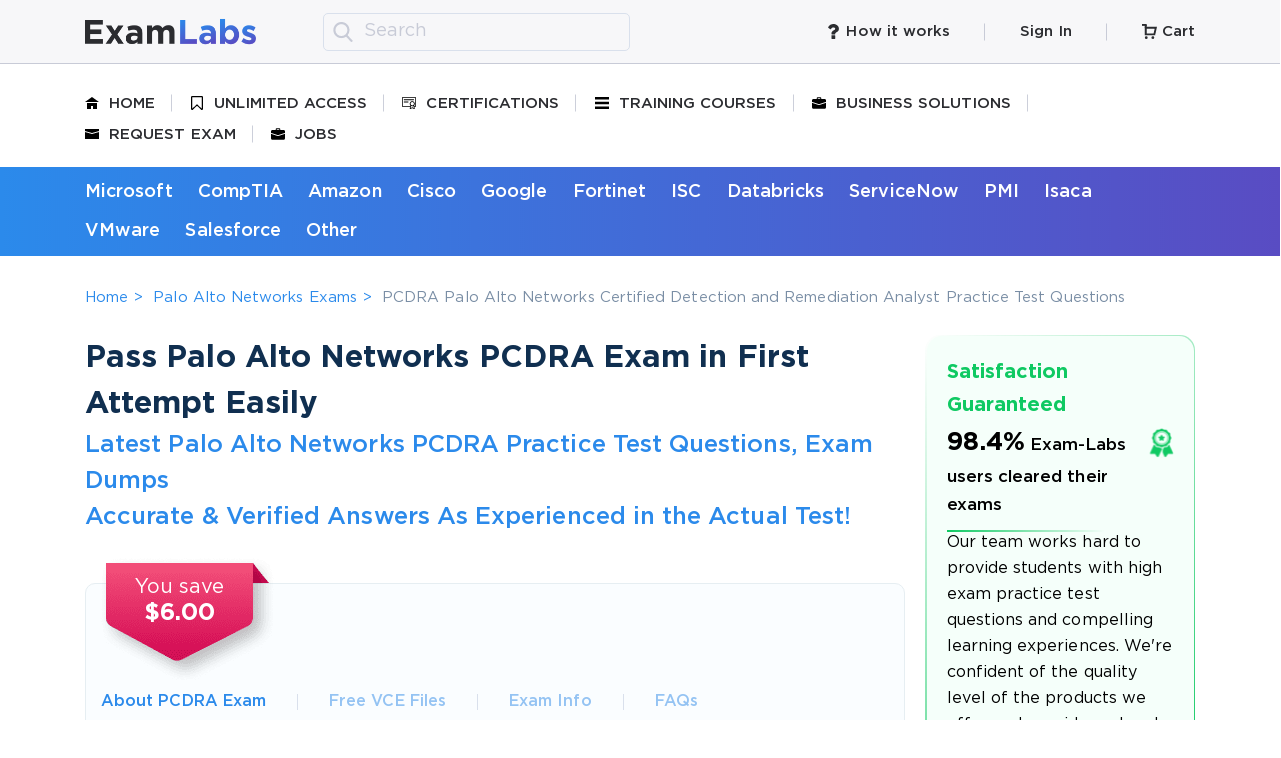

--- FILE ---
content_type: text/html; charset=UTF-8
request_url: https://www.exam-labs.com/dumps/PCDRA
body_size: 28461
content:
<!DOCTYPE html>
<html lang="en">
<head>
    <!-- anti-flicker snippet (recommended)  -->
<style>.async-hide { opacity: 0 !important} </style>
<script>(function(a,s,y,n,c,h,i,d,e){s.className+=' '+y;h.start=1*new Date;
h.end=i=function(){s.className=s.className.replace(RegExp(' ?'+y),'')};
(a[n]=a[n]||[]).hide=h;setTimeout(function(){i();h.end=null},c);h.timeout=c;
})(window,document.documentElement,'async-hide','dataLayer',4000,
{'OPT-WJBGCBJ':true});</script>
<script src="https://www.googleoptimize.com/optimize.js?id=OPT-WJBGCBJ"></script>

<meta charset="utf-8">
<title>Palo Alto Networks PCDRA Exam Dumps, Practice Test Questions - Exam-Labs</title>
<meta content="Latest Palo Alto Networks PCDRA exam practice test questions. 100% Latest Most updated Palo Alto Networks PCDRA questions and answers. Palo Alto Networks PCDRA Exam Dumps are carefully checked by Palo Alto Networks IT experts." name="description">
<meta content="width=device-width, initial-scale=1" name="viewport">
<meta content="ie=edge" http-equiv="x-ua-compatible">
<link rel="apple-touch-icon" sizes="180x180" href="/apple-touch-icon.png">
<link rel="icon" type="image/png" sizes="32x32" href="/static/img/favicon-32x32.png">
<link rel="icon" type="image/png" sizes="16x16" href="/static/img/favicon-16x16.png">
<meta property="og:type" content="website">
<meta property="og:title" content="Palo Alto Networks PCDRA Exam Dumps, Practice Test Questions - Exam-Labs">
<meta property="og:description" content="Latest Palo Alto Networks PCDRA exam practice test questions. 100% Latest Most updated Palo Alto Networks PCDRA questions and answers. Palo Alto Networks PCDRA Exam Dumps are carefully checked by Palo Alto Networks IT experts.">
<meta property="og:url" content="https://www.exam-labs.com/dumps/PCDRA">
<meta property="og:image" content="/static/img/og-image.jpg">
<meta name="twitter:card" content="summary_large_image">
<meta name="twitter:image:src" content="https://www.exam-labs.com/static/img/og-image.jpg">
<style>

.typicPopup{padding:34px 20px}button.mfp-close{overflow:visible;background:0 0;border:0;-webkit-appearance:none;display:block;outline:0;padding:0;z-index:1046;box-shadow:none;touch-action:manipulation }button::-moz-focus-inner{padding:0;border:0 }.mfp-close{width:44px;height:44px;line-height:44px;position:absolute;right:0;top:0;text-decoration:none;text-align:center;opacity:.65;padding:0 0 18px 10px;color:#fff;font-style:normal;font-size:28px;font-family:Arial,Baskerville,monospace }.owl-carousel{position:relative }.owl-carousel{display:none;width:100%;z-index:1 }@font-face{font-family:GothamProRegular;font-style:normal;font-weight:400;font-display:swap;src:url(/static/fonts/GothamProRegular.woff2) format("woff2"),url(/static/fonts/GothamProRegular.woff) format("woff") }@font-face{font-family:GothamProMedium;font-style:normal;font-weight:400;font-display:swap;src:url(/static/fonts/GothamPro-Medium.woff2) format("woff2"),url(/static/fonts/GothamPro-Medium.woff) format("woff") }@font-face{font-family:GothamProBold;font-style:normal;font-weight:400;font-display:swap;src:url(/static/fonts/GothamPro-Bold.woff2) format("woff2"),url(/static/fonts/GothamPro-Bold.woff) format("woff") }*,::after,::before{-webkit-box-sizing:border-box;box-sizing:border-box }html{font-family:sans-serif;line-height:1.15;-webkit-text-size-adjust:100%;-ms-text-size-adjust:100%;-ms-overflow-style:scrollbar }@-ms-viewport{width:device-width }header,section{display:block }body{margin:0;font-family:-apple-system,BlinkMacSystemFont,"Segoe UI",Roboto,"Helvetica Neue",Arial,sans-serif,"Apple Color Emoji","Segoe UI Emoji","Segoe UI Symbol";font-size:1rem;font-weight:400;line-height:1.5;color:#212529;text-align:left;background-color:#fff }h1,h2{margin-top:0;margin-bottom:.5rem }p{margin-top:0;margin-bottom:1rem }dl,ul{margin-top:0;margin-bottom:1rem }ul ul{margin-bottom:0 }dt{font-weight:700 }dd{margin-bottom:.5rem;margin-left:0 }b{font-weight:bolder }a{color:#007bff;text-decoration:none;background-color:transparent;-webkit-text-decoration-skip:objects }img{vertical-align:middle;border-style:none }svg:not(:root){overflow:hidden }label{display:inline-block;margin-bottom:.5rem }button{border-radius:0 }button,input{margin:0;font-family:inherit;font-size:inherit;line-height:inherit }button,input{overflow:visible }button{text-transform:none }[type=submit],button,html [type=button]{-webkit-appearance:button }[type=button]::-moz-focus-inner,[type=submit]::-moz-focus-inner,button::-moz-focus-inner{padding:0;border-style:none }[type=search]{outline-offset:-2px;-webkit-appearance:none }[type=search]::-webkit-search-cancel-button,[type=search]::-webkit-search-decoration{-webkit-appearance:none }::-webkit-file-upload-button{font:inherit;-webkit-appearance:button }::-webkit-input-placeholder{color:rgba(153,160,182,.5) }::-moz-placeholder{color:rgba(153,160,182,.5) }:-ms-input-placeholder{color:rgba(153,160,182,.5) }::-ms-input-placeholder{color:rgba(153,160,182,.5) }::placeholder{color:rgba(153,160,182,.5) }body{font-size:15px;min-width:320px;position:relative;line-height:1.65;font-family:GothamProRegular,sans-serif;overflow-x:hidden;color:#2b2c30;letter-spacing:.0044em;counter-reset:myCounter }body input{border:#666 1px solid;outline:0 }body,html{height:100% }body::-webkit-scrollbar{width:12px }body::-webkit-scrollbar-thumb{background-color:rgba(43,138,235,.8) }html{margin-right:0!important }.wrapper{display:-webkit-box;display:-ms-flexbox;display:flex;-webkit-box-orient:vertical;-webkit-box-direction:normal;-ms-flex-direction:column;flex-direction:column;height:100% }.wrapper .contentPage{-webkit-box-flex:1;-ms-flex:1 0 auto;flex:1 0 auto }.h1,h1{font-size:31px;font-weight:400;font-family:GothamProBold,sans-serif;color:#102f50 }.h2,h2{font-size:24px;font-weight:400;font-family:GothamProMedium,sans-serif;color:#2b8aeb }.h3{font-size:20px;font-weight:400;font-family:GothamProMedium,sans-serif;color:#2b2c30 }.d-none{display:none!important }.container{width:100%;max-width:1609px;padding:0 15px;margin:0 auto }img{display:block;max-width:100%;height:auto }b{font-weight:700 }ul{margin:0;padding:0;list-style-type:none }a{color:#2b8aeb;text-decoration:none }.underline{font-family:GothamProMedium,sans-serif;position:relative;display:inline-block }.underline::after{content:'';display:block;position:absolute;width:100%;height:1px;left:0;top:85%;background-color:#2b8aeb }.visibleMobile{display:none!important }.timeDiscountOffer{background-color:#0fc962;padding:8.5px 0;text-align:center }.timeDiscountOffer .container{position:relative }.timeDiscountOffer .close{position:absolute;right:15px;top:50%;-webkit-transform:translateY(-50%);-ms-transform:translateY(-50%);transform:translateY(-50%) }.timeDiscountOffer .text{font-size:18px;font-family:GothamProMedium,sans-serif;color:#fff }.timeDiscountOffer .text span{font-family:GothamProBold,sans-serif }.topLine{background-color:#f7f7f9;border-bottom:1px solid rgba(153,160,182,.5);padding:12.5px 0 }.topLine .logo{margin-right:67px }.topLine .container{display:-webkit-box;display:-ms-flexbox;display:flex;-webkit-box-pack:justify;-ms-flex-pack:justify;justify-content:space-between;-webkit-box-align:center;-ms-flex-align:center;align-items:center }.topLine .logoAndForm,.topLine .someLinks{display:-webkit-box;display:-ms-flexbox;display:flex;-webkit-box-align:center;-ms-flex-align:center;align-items:center }.topLine .someLinks li{padding:0 35px;position:relative }.topLine .someLinks li .accountLink{border:1px solid rgba(153,160,182,.5);border-radius:5px;padding:5.5px 0;min-width:162px;-webkit-box-pack:center;-ms-flex-pack:center;justify-content:center }.topLine .someLinks li::before{content:'';position:absolute;right:0;top:50%;-webkit-transform:translateY(-50%);-ms-transform:translateY(-50%);transform:translateY(-50%);width:1px;height:17px;background-color:rgba(153,160,182,.5) }.topLine .someLinks li:first-child{padding-left:0 }.topLine .someLinks li:last-child{padding-right:0 }.topLine .someLinks li:last-child::before{content:none }.topLine .someLinks li .accountWrap{width:32px;height:32px;background-color:#7a8ea5;border-radius:50%;display:-webkit-box;display:-ms-flexbox;display:flex;-webkit-box-pack:center;-ms-flex-pack:center;justify-content:center;-webkit-box-align:center;-ms-flex-align:center;align-items:center;margin-right:10px }.topLine .someLinks li .accountWrap svg{margin-right:0 }.topLine .someLinks li svg{fill:#2b2c30 }.topLine .someLinks li svg.loginIcon{fill:#fff;margin-left:1px }.topLine .someLinks li a{display:-webkit-box;display:-ms-flexbox;display:flex;-webkit-box-align:center;-ms-flex-align:center;align-items:center;color:#2b2c30;font-family:GothamProMedium,sans-serif }.topLine .someLinks li a svg{margin-right:10px }.searchForm{font-size:18px;position:relative }.searchForm input{padding:3.5px 15px 3.5px 40px;border:1px solid #d9e0ec;border-radius:5px;min-width:507px;background-color:#f7f7f9;min-height:38px }.searchForm .submit{position:absolute;left:10px;top:50%;-webkit-transform:translateY(-50%);-ms-transform:translateY(-50%);transform:translateY(-50%);border:0;background-color:transparent;padding:0;height:20px }.burderAndSearch,.userAndCart{display:-webkit-box;display:-ms-flexbox;display:flex;-webkit-box-align:center;-ms-flex-align:center;align-items:center }.burderAndSearch .searchIcon{height:24px }.burger{display:-webkit-box;display:-ms-flexbox;display:flex;-webkit-box-orient:vertical;-webkit-box-direction:normal;-ms-flex-direction:column;flex-direction:column;margin-right:20px }.burger span{width:24px;height:2px;margin-bottom:6px;background-color:#2b2c30;border-radius:1px }.burger span:last-child{margin-bottom:0 }.userAndCart{padding-right:10px }.userAndCart .accountWrap{width:24px;height:24px;background-color:#7a8ea5;border-radius:50%;display:-webkit-box;display:-ms-flexbox;display:flex;-webkit-box-align:center;-ms-flex-align:center;align-items:center;-webkit-box-pack:center;-ms-flex-pack:center;justify-content:center }.userAndCart .accountWrap .loginIcon{fill:#fff;margin-left:1px }.cartMobile{position:relative;margin-left:20px;height:24px }.cartMobile .cartquantity{position:absolute;top:-6px;right:-11px;width:22px;height:22px;background-color:#0fc962;color:#fff;font-size:10px;font-family:GothamProBold,sans-serif;border-radius:50%;text-align:center;line-height:22px }#searchForm{display:none;margin-top:15px }.mobileMenuWrap{display:none;position:fixed;min-width:295px;height:100%;overflow-y:scroll;top:0;left:0;background-color:#f7f7f9;padding:20px 15px;z-index:3;-webkit-box-shadow:0 2px 20px rgba(0,0,0,.24);box-shadow:0 2px 20px rgba(0,0,0,.24) }.mobileMenuWrap .closeIcon{margin:0 0 0 auto;width:30px }.menu li{position:relative }.menu li.active a{color:#2b8aeb }.menu li.active svg{fill:#2b8aeb }.menu li:last-child::before{content:none }.menu li::before{content:'';position:absolute;right:-35px;top:50%;-webkit-transform:translateY(-50%);-ms-transform:translateY(-50%);transform:translateY(-50%);width:1px;height:17px;background-color:rgba(153,160,182,.5) }.menu a{color:#2b2c30;text-transform:uppercase;font-family:GothamProMedium,sans-serif;display:-webkit-box;display:-ms-flexbox;display:flex;-webkit-box-align:center;-ms-flex-align:center;align-items:center }.menu a svg{margin-right:15px;width:14px;height:14px }.menuWrap{padding:26px 0 }.menu{display:-webkit-box;display:-ms-flexbox;display:flex;-webkit-box-pack:justify;-ms-flex-pack:justify;justify-content:space-between }.menuMobile .vendorsMenu{padding:10px 0 0 40px;color:#2b8aeb }.menuMobile .vendorsMenu li{margin-bottom:10px }.menuMobile .vendorsMenu li a{text-transform:inherit }.menuMobile li{margin-bottom:15px }.menuMobile li:last-child{margin-bottom:0 }.menuMobile li.active>a{color:#2b8aeb }.menuMobile li.active>a svg{fill:#2b8aeb }.menuMobile a{display:-webkit-inline-box;display:-ms-inline-flexbox;display:inline-flex;-webkit-box-align:center;-ms-flex-align:center;align-items:center;font-family:GothamProMedium,sans-serif;color:#7a8ea5;font-size:18px }.menuMobile a svg{margin-right:15px;width:24px;height:24px;fill:#7a8ea5 }.vendorsWrap{padding:10.5px 0;background:-webkit-gradient(linear,right top,left top,from(#594cc3),to(#2b8aeb));background:-o-linear-gradient(right,#594cc3 0,#2b8aeb 100%);background:linear-gradient(270deg,#594cc3 0,#2b8aeb 100%) }.vendorsWrap .vendorsMenu{display:-webkit-box;display:-ms-flexbox;display:flex;-webkit-box-pack:justify;-ms-flex-pack:justify;justify-content:space-between }.vendorsWrap .vendorsMenu li a{font-size:18px;font-family:GothamProBold,sans-serif;color:#fff;border-bottom:1px solid transparent }.sContent .container.flex{display:-webkit-box;display:-ms-flexbox;display:flex }.sContent .content{width:calc(100% - 400px) }.sContent .sidebar{width:380px;margin:0 0 0 20px;-ms-flex-negative:0;flex-shrink:0 }.bundle{display:-webkit-box;display:-ms-flexbox;display:flex;margin-bottom:40px }.bundle .imgWrap{position:relative;width:524px;-ms-flex-negative:0;flex-shrink:0;margin-right:36px }.bundle .bundleInfo{-webkit-box-flex:1;-ms-flex-positive:1;flex-grow:1;padding-top:26px }.myBtn{font-family:GothamProBold,sans-serif;font-size:18px;text-align:center;border:0;border-radius:5px;width:100%;background-color:#0fc962;color:#fff;padding:21px 0;display:block }.faqPopup{position:relative;margin:0 auto;max-width:1068px;background-color:#fff;border-radius:10px;-webkit-box-shadow:0 35px 50px rgba(0,0,0,.25);box-shadow:0 35px 50px rgba(0,0,0,.25);padding:56px 75px 56px 80px }.mfp-close{width:51px;height:51px;background-image:url(/static/img/closePopup.svg)!important;opacity:1;right:-19px;top:-20px }.accordeon dl{border-bottom:1px solid #e6eef2;margin-bottom:20px;padding-bottom:20px }.accordeon dl:last-child{margin-bottom:0;padding-bottom:0;border-bottom:0 }.accordeon dd{padding:20px 150px 0 20px }.accordeon dd p:last-child{margin-bottom:0 }.accordeon dt{display:-webkit-box;display:-ms-flexbox;display:flex;font-size:18px;font-family:GothamProMedium,sans-serif;font-weight:400;position:relative;padding-left:20px }.accordeon dt::before{content:'';position:absolute;left:0;top:13px;width:6px;height:6px;border-radius:50%;background-color:#2b2c30 }.accordeon .icon{position:absolute;right:0;top:2px;width:36px;height:36px }.accordeon .icon.minus{content:'';position:absolute;top:11px;right:0;width:18px;height:2px;background-color:#bdbdbd }.accordeon .icon.plus{background:-webkit-gradient(linear,left top,left bottom,from(#bdbdbd),to(#bdbdbd)),-webkit-gradient(linear,left top,left bottom,from(#bdbdbd),to(#bdbdbd));background:-o-linear-gradient(#bdbdbd,#bdbdbd),-o-linear-gradient(#bdbdbd,#bdbdbd);background:linear-gradient(#bdbdbd,#bdbdbd),linear-gradient(#bdbdbd,#bdbdbd);background-position:center;background-size:50% 2px,2px 50%;background-repeat:no-repeat;top:-6px;right:-9px }.myFooter .cardsBig{width:605px;margin:0 auto 20px }.myFooter .copyright{width:495px;-ms-flex-negative:0;flex-shrink:0 }.topBtn{position:fixed;bottom:25px;right:-100px;width:50px;height:50px;border-radius:50%;z-index:12;opacity:.5;background-color:#e0e0e0;display:-webkit-box;display:-ms-flexbox;display:flex;-webkit-box-align:center;-ms-flex-align:center;align-items:center;-webkit-box-pack:center;-ms-flex-pack:center;justify-content:center }.topBtn svg{-webkit-transform:rotate(-180deg);-ms-transform:rotate(-180deg);transform:rotate(-180deg) }.homePage .sContent{margin-top:46px }.welcomeSection{border:1px solid #e6eef2;border-radius:10px;padding:46px 80px 85px 95px;background-image:url(/static/img/welcomeBg.png);background-position:center;background-size:cover;background-repeat:no-repeat;margin-bottom:50px }.welcomeSection .h1{text-align:center;font-size:48px;color:#143d69;font-family:GothamProBold,sans-serif;line-height:1.4;margin-bottom:16px }.welcomeSection .h2{text-align:center;font-size:30px;color:#47688b;font-family:GothamProBold,sans-serif;line-height:1.3;margin-bottom:35px }.welcomeSection .listTitle{font-size:26px;color:#335070;font-family:GothamProBold,sans-serif;margin-bottom:12px }.gradientList{margin-bottom:60px }.gradientList li{position:relative;padding-left:25px;color:#335070;font-size:18px;margin-bottom:11px }.gradientList li b{font-weight:400;font-family:GothamProBold,sans-serif }.gradientList li::before{content:'';position:absolute;top:10px;left:0;width:8px;height:8px;border-radius:50%;background:-webkit-gradient(linear,right top,left top,from(#594cc3),to(#2b8aeb));background:-o-linear-gradient(right,#594cc3 0,#2b8aeb 100%);background:linear-gradient(270deg,#594cc3 0,#2b8aeb 100%) }.searchFormHome{display:-webkit-box;display:-ms-flexbox;display:flex;max-width:785px;margin:0 auto;width:100% }.searchFormHome .searchBtn{-webkit-transition:all .25s ease;-o-transition:all .25s ease;transition:all .25s ease;width:100%;max-width:171px;-ms-flex-negative:0;flex-shrink:0;font-family:GothamProBold,sans-serif;font-size:20px;background:-o-linear-gradient(315deg,#ffc65f 0,#f88c3d 100%);background:linear-gradient(135deg,#ffc65f 0,#f88c3d 100%);border-radius:5px;border:0;color:#fff }.searchFormHome .searchBtn:hover{background:-o-linear-gradient(215deg,#ffc65f 0,#f88c3d 100%);background:linear-gradient(235deg,#ffc65f 0,#f88c3d 100%) }.searchFormHome input{width:100%;margin-right:30px;padding:14px 18px;background-color:#fff;border:0;-webkit-box-shadow:0 8px 16px rgba(75,120,171,.25),0 4px 50px rgba(75,120,171,.25);box-shadow:0 8px 16px rgba(75,120,171,.25),0 4px 50px rgba(75,120,171,.25);border-radius:10px;min-height:54px;border:1px solid transparent }.searchFormHome input::-webkit-input-placeholder{color:#6f8397 }.searchFormHome input::-moz-placeholder{color:#6f8397 }.searchFormHome input:-ms-input-placeholder{color:#6f8397 }.searchFormHome input::-ms-input-placeholder{color:#6f8397 }.searchFormHome input::placeholder{color:#6f8397 }.sHotSertifications .h3{margin-bottom:29px }.hotCertItems{display:-webkit-box;display:-ms-flexbox;display:flex;-ms-flex-wrap:wrap;flex-wrap:wrap }.hotCertItems .hotCertItem{width:19.6%;border:1px solid #c6e0fa;border-radius:5px;text-align:center;margin:0 5px 5px 0;padding:10px 15px 11px;min-height:189px;color:#7a8ea5;font-family:GothamProMedium,sans-serif }.hotCertItems .hotCertItem .imgWrap{display:-webkit-box;display:-ms-flexbox;display:flex;-webkit-box-pack:center;-ms-flex-pack:center;justify-content:center;min-height:92px;-webkit-box-align:center;-ms-flex-align:center;align-items:center;margin-bottom:2px }.hotCertItems .hotCertItem .imgWrap img{max-width:135px;max-height:92px }.hotCertItems .hotCertItem:nth-child(5n){margin-right:0 }.certLists{border:1px solid #d9e0ec;border-radius:10px;padding:20px 22px;margin-bottom:20px }.certListWrap{padding-bottom:33px;margin-bottom:24px;border-bottom:1px solid #d9e0ec }.certListWrap .h3{color:#143d69;text-transform:uppercase;margin-bottom:5px }.certListWrap .certList{display:-webkit-box;display:-ms-flexbox;display:flex;-webkit-box-pack:justify;-ms-flex-pack:justify;justify-content:space-between;-ms-flex-wrap:wrap;flex-wrap:wrap }.certListWrap .certList li{width:50%;margin-bottom:5px }.certListWrap .certList li:nth-child(odd){padding-right:5px }.certListWrap .certList li:last-child{margin-bottom:0 }.certListWrap .certList li a{font-size:16px;position:relative }.certListWrap .certList li a::before{content:'';position:absolute;top:100%;left:0;width:100%;height:1px;background-color:#2b8aeb }.certListWrap .viewAll{text-align:right;font-size:16px;margin-top:27px }.coursesCarousel .imgWrap{height:333.9px }.coursesCarousel .item{position:relative;display:block }.coursesCarousel .item.bought::after{background-color:#0fc962 }.coursesCarousel .item.bought::before{background:-webkit-gradient(linear,left top,left bottom,from(rgba(0,0,0,.0001)),to(#0fc962));background:-o-linear-gradient(top,rgba(0,0,0,.0001) 0,#0fc962 100%);background:linear-gradient(180deg,rgba(0,0,0,.0001) 0,#0fc962 100%) }.coursesCarousel .item::after{content:'';position:absolute;bottom:0;left:0;width:100%;height:75.6px;background-color:#2b2c30;border-radius:0 0 10px 10px }.coursesCarousel .item::before{content:'';position:absolute;bottom:75px;left:0;width:100%;height:135px;z-index:1;background:-webkit-gradient(linear,left top,left bottom,from(rgba(0,0,0,.0001)),to(#2b2c30));background:-o-linear-gradient(top,rgba(0,0,0,.0001) 0,#2b2c30 100%);background:linear-gradient(180deg,rgba(0,0,0,.0001) 0,#2b2c30 100%) }.coursesCarousel .item .price{position:absolute;top:16px;right:17px;color:#fff;background-color:#0fc962;font-size:16px;border-radius:18px;text-align:center;width:96px;padding:4px 0;font-family:GothamProMedium,sans-serif }.coursesCarousel .item .price.free{background-color:#ff9503 }.coursesCarousel .item .nameAndInfo{position:absolute;bottom:0;width:100%;left:0;color:#fff;padding:0 18px 13px;z-index:2 }.coursesCarousel .item .title{font-family:GothamProMedium,sans-serif;font-size:20px;line-height:1.3;margin-bottom:9px }.coursesCarousel .item .code{font-size:13px;color:rgba(255,255,255,.7);line-height:1.3 }.coursesCarousel .item .info{display:-webkit-box;display:-ms-flexbox;display:flex;padding-top:10px;border-top:1px solid rgba(255,255,255,.2);position:relative;z-index:1 }.coursesCarousel .item .info .el{padding-right:17px;margin-right:17px;position:relative }.coursesCarousel .item .info .el::before{content:'';position:absolute;top:50%;-webkit-transform:translateY(-50%);-ms-transform:translateY(-50%);transform:translateY(-50%);right:1px;width:1px;height:13px;background-color:rgba(255,255,255,.2) }.coursesCarousel .item .info .el:last-child{padding-right:0;margin-right:0 }.coursesCarousel .item .info .el:last-child::before{content:none }.coursesCarousel .item .info .el .index{font-size:13px;opacity:.7 }.coursesCarousel .item .info .el .value{font-size:14px;font-family:GothamProMedium,sans-serif }.coursesCarousel .item .info .el .value.flex{display:-webkit-box;display:-ms-flexbox;display:flex;-webkit-box-align:center;-ms-flex-align:center;align-items:center }.coursesCarousel .item .info .el .ratingAVG{white-space:nowrap }.objectFitImages{-o-object-fit:cover;object-fit:cover;font-family:'object-fit: cover';width:100%;height:100%;border-radius:10px }.stars{display:-webkit-box;display:-ms-flexbox;display:flex;margin-right:5px }.stars svg{width:11px;height:11px;background-repeat:no-repeat;background-position:center;background-size:9.53px 9.17px;margin-left:0 }.stars svg:first-child{margin-left:0 }.stars.star4_5 svg:nth-child(5){background-image:url(/static/img/starHalf.svg) }.stars.star4_5 svg:nth-child(5) use{display:none }.stars.star4 svg:nth-child(5){background-image:url(/static/img/starEmpty.svg) }.stars.star4 svg:nth-child(5) use{display:none }.stars.star3_5 svg:nth-child(5){background-image:url(/static/img/starEmpty.svg) }.stars.star3_5 svg:nth-child(5) use{display:none }.stars.star3_5 svg:nth-child(4){background-image:url(/static/img/starHalf.svg) }.stars.star3_5 svg:nth-child(4) use{display:none }.stars.star3 svg:nth-child(5){background-image:url(/static/img/starEmpty.svg) }.stars.star3 svg:nth-child(5) use{display:none }.stars.star3 svg:nth-child(4){background-image:url(/static/img/starEmpty.svg) }.stars.star3 svg:nth-child(4) use{display:none }.typicForm label input.invalid{border-color:red }.typicForm .val_error{padding-top:5px;font-size:13px;font-family:GothamProMedium,sans-serif;color:red }.typicForm label{width:100%;position:relative;margin-bottom:17px }.typicForm input{width:100%;background-color:#f7f7f9;border-radius:5px;border:1px solid #dbe1ed;padding:12px 20px;min-height:50px;font-family:GothamProMedium,sans-serif }.typicForm input::-webkit-input-placeholder{color:#94a4b7 }.typicForm input::-moz-placeholder{color:#94a4b7 }.typicForm input:-ms-input-placeholder{color:#94a4b7 }.typicForm input::-ms-input-placeholder{color:#94a4b7 }.typicForm .helpText{display:block;font-size:13px;color:#7a8ea5;margin-bottom:5px }.typicForm .helpText i{font-style:normal;color:red }.helpText{display:block;font-size:13px;color:#7a8ea5;margin-bottom:5px }.helpText i{font-style:normal;color:red }.typicPopup{position:relative;margin:0 auto;max-width:1068px;background-color:#fff;border-radius:10px;-webkit-box-shadow:0 35px 50px rgba(0,0,0,.25);box-shadow:0 35px 50px rgba(0,0,0,.25);padding:34px 20px }.typicPopup.discountPopup .useCode{font-size:20px;font-family:GothamProBold,sans-serif;color:#2b2c30 }.typicPopup.discountPopup .discountCode{font-size:30px;font-family:GothamProBold,sans-serif;color:#2b8aeb }.typicPopup.discountPopup .myBtn{max-width:303px;padding:10.5px 0;margin:0 auto 20px;-webkit-box-shadow:0 10px 30px rgba(30,164,92,.2);box-shadow:0 10px 30px rgba(30,164,92,.2) }.typicPopup.discountPopup .myBtn.closePopup{margin-bottom:0 }.typicPopup.discountPopup .modalHeader{text-align:center;padding-bottom:20px }.typicPopup.discountPopup .modalBody{padding:30px 0 }.typicPopup.discountPopup .modalBottom{font-size:15px;font-family:GothamProRegular,sans-serif;color:#7a8ea5 }.typicPopup.discountPopup .bundle{position:relative;margin-bottom:0 }.typicPopup.discountPopup .bundle .bundleInfo{padding-top:48px;max-width:480px }.typicPopup.discountPopup .bundle .imgWrap{margin-right:25px;width:424px }.typicPopup.discountPopup .saveElement{position:absolute;top:-73px;left:0;z-index:1 }.typicPopup.discountPopup .saveElement .saveText{position:absolute;top:20px;left:37px;text-align:center;color:#fff;font-size:20px;line-height:1.2 }.typicPopup.discountPopup .saveElement .saveText .price{font-size:24px;font-family:GothamProBold,sans-serif;display:block }.typicPopup .howItWorksItems .howItWorksItem::before{-webkit-transform:translateY(5%);-ms-transform:translateY(5%);transform:translateY(5%) }.typicPopup .howItWorksItems .howItWorksItem .howItWorksItemDesc{color:#2b2c30 }.typicPopup .howItWorks{padding:0;margin:0;border:0;background-color:transparent }.typicPopup .howItWorks .howItWorksItem .howItWorksItemImg{width:140px }.typicPopup.howItWorksPopup .title{text-align:center }.typicPopup.howItWorksPopup .modalBody{padding:103px 0 120px }.typicPopup .modalHeader{border-bottom:1px solid #e6eef2;margin-bottom:15px }.typicPopup .modalBody{color:#7a8ea5;padding-bottom:9px }.typicPopup .modalBottom{text-align:center;font-family:GothamProBold,sans-serif;font-size:20px;border-top:1px solid #e6eef2;padding-top:30px }.typicPopup .modalBottom a{color:#7a8ea5 }.typicPopup .modalBottom p{margin-bottom:0 }.typicPopup .title{font-size:20px;font-family:GothamProMedium,sans-serif;padding-bottom:5px;line-height:1.3 }.howItWorks{background-color:#fff;border:1px solid #e6eef2;background-color:#fafdff;border-radius:10px;padding:20px 15px 83px;margin:50px 0 53px }.howItWorksItems{display:-webkit-box;display:-ms-flexbox;display:flex }.howItWorksItems .howItWorksItem{width:33.3333%;text-align:center;position:relative }.howItWorksItems .howItWorksItem:last-child::before{content:none }.howItWorksItems .howItWorksItem::before{content:'';position:absolute;right:-24px;top:50%;-webkit-transform:translateY(-38%);-ms-transform:translateY(-38%);transform:translateY(-38%);background-image:url(/static/img/howItWorksArrow.svg);width:50px;height:50px }.howItWorksItems .howItWorksItem .howItWorksItemImg{width:95px;margin:0 auto 17px }.howItWorksItems .howItWorksItem .howItWorksItemTitle{font-size:18px;color:#2b8aeb;font-family:GothamProMedium,sans-serif;line-height:1.4;margin-bottom:15px }.howItWorksItems .howItWorksItem .howItWorksItemDesc{padding:0 57px }@media (max-width:1579.98px){.coursesCarousel .item .info .el{padding-right:10px;margin-right:10px }}@media (max-width:1499.98px){.container{max-width:1140px }.certListWrap .certList li a{text-decoration:underline }.certListWrap .certList li a::before{content:none }.typicPopup .howItWorksItems .howItWorksItem::before{top:17%;-webkit-transform:translateY(0);-ms-transform:translateY(0);transform:translateY(0) }.coursesCarousel .item .title{font-size:18px }.howItWorksItems .howItWorksItem::before{-webkit-transform:translateY(0);-ms-transform:translateY(0);transform:translateY(0);top:10% }.howItWorksItems .howItWorksItem .howItWorksItemDesc{padding:0 10px }.coursesCarousel .item .nameAndInfo{padding:0 10px 13px }.coursesCarousel .item .info .el .ratingAVG span{display:none }.coursesCarousel .imgWrap{height:265px }.certListWrap .h3{line-height:1.4 }.certLists{padding:20px 15px }.bundleHome .h3 br{display:none }.hotCertItems .hotCertItem{width:32.8% }.hotCertItems .hotCertItem:nth-child(5n){margin-right:5px }.hotCertItems .hotCertItem:nth-child(3n){margin-right:0 }.welcomeSection{padding:45px 15px 85px 15px }.welcomeSection .h1{font-size:39px }.welcomeSection .listTitle{font-size:22px }.sContent .content{width:calc(100% - 290px) }.myFooter .copyright{width:260px }.mfp-close{top:0;right:0 }.sContent .sidebar{width:270px }.bundle .imgWrap{width:324px;margin-right:0 }.vendorsWrap{padding-bottom:0 }.vendorsWrap .vendorsMenu{display:block }.vendorsWrap .vendorsMenu li{display:inline-block;margin:0 20px 10px 0 }.vendorsWrap .vendorsMenu li:last-child{margin-right:0 }.menuWrap{padding-bottom:11px }.menuWrap .menu{display:block }.menuWrap .menu li{display:inline-block;padding-right:15px;margin:0 15px 15px 0 }.menuWrap .menu li:last-child{margin-right:0;padding-right:0 }.menuWrap .menu li::before{right:-2px }.searchForm input{min-width:307px }}@media (max-width:1199.98px){.container{max-width:960px }.typicPopup.discountPopup .bundle{-webkit-box-orient:horizontal;-webkit-box-direction:normal;-ms-flex-direction:row;flex-direction:row }.typicPopup.discountPopup .bundle .imgWrap{margin:0 25px 0 0 }.coursesCarousel .item .info .el{padding-right:19px;margin-right:19px }.bundle .imgWrap{margin:0 auto }.howItWorksItems .howItWorksItem::before{top:8% }.coursesCarousel .imgWrap{height:299px }.welcomeSection .h1{font-size:31px }.welcomeSection .h2{font-size:25px }.sContent .content{width:calc(100% - 250px) }.myFooter .copyright{width:230px }.sContent .sidebar{width:230px }.bundle{-webkit-box-orient:vertical;-webkit-box-direction:normal;-ms-flex-direction:column;flex-direction:column }.searchForm input{min-width:inherit;width:240px }.topLine .logo{margin-right:30px }.topLine .someLinks li{padding:0 25px }}@media (max-width:991.98px){.searchFormHome .searchBtn{font-size: 18px;padding: 10.5px 0;max-width: 150px;margin: 0 auto;}.searchFormHome input{margin: 0 0 24px 0;font-size: 13px;padding: 12px 18px;min-height: auto;}.searchFormHome{-webkit-box-orient: vertical;-webkit-box-direction: normal;-ms-flex-direction: column;flex-direction: column;}.h1,h1{font-size:24px;line-height:1.3 }.h2,h2{font-size:18px }.h3{font-size:16px;line-height:1.3;margin-bottom:1rem }.typicPopup.discountPopup .modalBottom{border-top:0;padding-top:0 }.typicPopup.discountPopup .title{margin-bottom:0 }.typicPopup.discountPopup .bundleInfo p:last-of-type{margin-bottom:0 }.typicPopup.discountPopup .myBtn{padding:12px 0;margin-bottom:0 }.typicPopup.discountPopup .modalBody{padding:19px 0 15px }.typicPopup.discountPopup .bundle{-webkit-box-orient:vertical;-webkit-box-direction:normal;-ms-flex-direction:column;flex-direction:column;-webkit-box-align:center;-ms-flex-align:center;align-items:center }.typicPopup.discountPopup .bundle .imgWrap{margin-right:0;width:324px }.typicPopup.discountPopup .bundle .bundleInfo{padding-top:0;max-width:inherit }.typicPopup.discountPopup .bundle .bundleInfo input{max-width:580px }.typicPopup.discountPopup .saveElement{top:-55px;left:-10px;width:135px }.typicPopup.discountPopup .saveElement .saveText{font-size:15px;top:15px;left:25px }.typicPopup.discountPopup .saveElement .saveText .price{font-size:18px }.searchForm input{width:535px }.coursesCarousel .item .info .el{margin-right:0;padding-right:0;width:100% }.coursesCarousel .item .info .el::before{right:25% }.hotCertItems .hotCertItem .imgWrap img{max-width:117px }.typicPopup{border-radius:0 }.typicPopup .howItWorks .howItWorksItem{margin-bottom:90px }.typicPopup .howItWorks .howItWorksItem:last-child{margin-bottom:20px }.typicPopup .howItWorks .howItWorksItem:last-child::before{content:none }.typicPopup .howItWorks .howItWorksItem::before{content:'';width:30px;height:30px;background-size:cover!important;right:auto;top:113%;-webkit-transform:translateX(-50%) rotate(90deg);-ms-transform:translateX(-50%) rotate(90deg);transform:translateX(-50%) rotate(90deg);left:50% }.typicPopup .howItWorks .howItWorksItem .howItWorksItemImg{width:80px }.typicPopup.howItWorksPopup .modalBody{padding:8px 0 }.sContent .content{width:100% }.howItWorks{margin:31px 0 45px;padding:35px 15px 40px }.howItWorksItems{-webkit-box-orient:vertical;-webkit-box-direction:normal;-ms-flex-direction:column;flex-direction:column;-webkit-box-align:center;-ms-flex-align:center;align-items:center }.howItWorksItems .howItWorksItem{width:100%;margin-bottom:61px }.howItWorksItems .howItWorksItem:last-child{margin-bottom:0 }.howItWorksItems .howItWorksItem::before{content:none }.howItWorksItems .howItWorksItem .howItWorksItemDesc{padding:0 100px }.typicPopup{padding:35px 15px 30px }.typicPopup .modalBody{padding:0 0 5px 0 }.typicPopup .modalBottom{font-size:16px;padding-top:20px }.typicPopup .title{font-size:16px;padding-bottom:0;margin-bottom:13px }.accordeon .icon.plus{top:-2px }.typicForm input{font-size:14px;padding:12.5px 15px }.coursesCarousel .imgWrap{height:337px }.welcomeSection{margin-bottom:29px }.sHotSertifications .h3{text-align:center;margin-bottom:15px }.hotCertCarousel{margin-bottom:25px }.hotCertItems{display:block }.hotCertItems .hotCertItem{min-height:auto;width:100%;display:block;margin-bottom:0;padding:5px 0 }.hotCertItems .hotCertItem .name{display:none }.welcomeSection{padding:20px 15px 34px;background-image:url(/static/img/welcomeBgMobile.png) }.welcomeSection .h1{line-height:1.05;margin-bottom:30px }.homePage .sContent{margin-top:29px }.myFooter .copyright{text-align:center;width:100%;margin-top:50px }.myFooter .cardsBig{width:236px;margin-bottom:27px }.myFooter .copyrightAndMenu .logo{width:108px;margin-bottom:46px }.faqPopup{padding:40px 15px 20px }.accordeon .icon{width:28px;height:28px }.accordeon .icon.minus{width:14px;right:-2px }.accordeon dl{padding-bottom:11px;margin-bottom:11px }.accordeon dt{font-size:16px;padding:0 20px 0 15px }.accordeon dt::before{top:11px }.accordeon dd{font-size:14px;padding:15px 20px 0 15px;line-height:1.45 }.mfp-close{width:34px;height:34px;background-size:cover!important }.myBtn{font-size:16px;padding:12px 0 }.bundle{margin-bottom:40px }.hiddenMobile{display:none!important }.visibleMobile{display:block!important }.container{max-width:inherit }.sContent .container{-webkit-box-orient:vertical;-webkit-box-direction:normal;-ms-flex-direction:column;flex-direction:column }.sContent .sidebar{width:100%;margin-left:0 }.overflowMenu{overflow-x:auto }.vendorsWrap{padding:7px 0 }.vendorsWrap .vendorsMenu{width:1095px }.vendorsWrap .vendorsMenu li{margin-bottom:0 }.vendorsWrap .vendorsMenu li a{font-size:14px }.topLine{padding:15.5px 0;border-bottom:0 }.topLine .logo{margin-right:-10px;width:108px }.topLine .container.visibleMobile{display:-webkit-box!important;display:-ms-flexbox!important;display:flex!important }.timeDiscountOffer .text{font-size:15px;font-family:GothamProMedium,sans-serif }.timeDiscountOffer .text span{font-family:GothamProMedium,sans-serif }}@media (max-width:767.98px){.coursesCarousel .item .title{font-size:17px }.coursesCarousel .imgWrap{height:247px }}@media (max-width:649.98px){.coursesCarousel .item .info .el::before{right:18% }}@media (max-width:575.98px){.typicPopup.discountPopup{font-size:14px }.coursesCarousel .item .info{display:none }.coursesCarousel .item .nameAndInfo{z-index:1 }.howItWorksItems .howItWorksItem .howItWorksItemDesc{padding:0 }.myFooter .copyright{width:100vw;margin:25px 0 0 -15px;border-top:1px solid #d9e0ec;padding-top:25px }.myFooter .copyrightAndMenu .logo{margin-bottom:32px }.searchForm{width:100% }.searchForm input{width:100% }.timeDiscountOffer{padding:13.5px 0 }.timeDiscountOffer .close{right:15px }.timeDiscountOffer .text{padding-right:20px }}@media (max-width:359.98px){.typicPopup.discountPopup .bundle .imgWrap{width:inherit }}@media (max-width:350.98px){.welcomeSection .h1{font-size:27px }}

</style>
<link rel="preload" href="/static/fonts/GothamProRegular.woff2" as="font" type="font/woff2" crossorigin="anonymous">
<link rel="preload" href="/static/fonts/GothamPro-Medium.woff2" as="font" type="font/woff2" crossorigin="anonymous">
<link rel="preload" href="/static/fonts/GothamPro-Bold.woff2" as="font" type="font/woff2" crossorigin="anonymous">
<link rel="stylesheet" href="/static/css/app.min.css?version=3.8">
<script src="/static/js/app.min.js?version=2.2"></script>
<link rel="stylesheet" href="/static/css/countryCss.css"><!-- Global site tag (gtag.js) - Google Analytics -->
<script async src="https://www.googletagmanager.com/gtag/js?id=G-C0QTMSJ172"></script>
<script async src="https://www.googletagmanager.com/gtag/js?id=AW-16453623466"></script>
<script>

window.dataLayer = window.dataLayer || [];
function gtag(){dataLayer.push(arguments);}
gtag('js', new Date());

gtag('config', 'G-C0QTMSJ172');
gtag('config', 'AW-16453623466');

</script>
<!-- Google Tag Manager -->

<script>(function(w,d,s,l,i){w[l]=w[l]||[];w[l].push({'gtm.start':
        new Date().getTime(),event:'gtm.js'});var f=d.getElementsByTagName(s)[0],
    j=d.createElement(s),dl=l!='dataLayer'?'&l='+l:'';j.async=true;j.src=
    'https://www.googletagmanager.com/gtm.js?id='+i+dl;f.parentNode.insertBefore(j,f);
})(window,document,'script','dataLayer','GTM-5TBVRZ2');</script>

<!-- End Google Tag Manager -->
<!-- Meta Pixel Code -->
<script>

!function(f,b,e,v,n,t,s)
{if(f.fbq)return;n=f.fbq=function(){n.callMethod?
    n.callMethod.apply(n,arguments):n.queue.push(arguments)};
    if(!f._fbq)f._fbq=n;n.push=n;n.loaded=!0;n.version='2.0';
    n.queue=[];t=b.createElement(e);t.async=!0;
    t.src=v;s=b.getElementsByTagName(e)[0];
    s.parentNode.insertBefore(t,s)}(window, document,'script',
    'https://connect.facebook.net/en_US/fbevents.js');
fbq('init', '1044733999033869');
fbq('track', 'PageView');

</script>
<noscript><img height="1" width="1" style="display:none" src="https://www.facebook.com/tr?id=1044733999033869&ev=PageView&noscript=1"/></noscript>
<!-- End Meta Pixel Code -->

<script type="text/javascript">
function detectBrowser(){var e={},t=navigator.userAgent.toLowerCase(),r="",s=!1;e.chrome=/webkit/.test(t)&&/chrome/.test(t)&&!/edge/.test(t),e.firefox=/mozilla/.test(t)&&/firefox/.test(t),e.msie=/msie/.test(t)||/trident/.test(t)||/edge/.test(t),e.safari=/safari/.test(t)&&/applewebkit/.test(t)&&!/chrome/.test(t),e.opr=/mozilla/.test(t)&&/applewebkit/.test(t)&&/chrome/.test(t)&&/safari/.test(t)&&/opr/.test(t),e.version="";for(var o in e)if(e[o]&&((r=t.match(new RegExp("("+("msie"===o?"msie|edge":o)+")( |/)([0-9]+)")))?e.version=r[3]:(r=t.match(new RegExp("rv:([0-9]+)")),e.version=r?r[1]:""),"msie"===o&&e.version<10)){s=!0;break}return e.opera=e.opr,delete e.opr,s}detectBrowser()&&window.location.replace("/old-browser");
</script>

</head>

<body>
<!-- Google Tag Manager (noscript) -->
<noscript><iframe src="https://www.googletagmanager.com/ns.html?id=GTM-5TBVRZ2" height="0" width="0" style="display:none;visibility:hidden"></iframe></noscript>
<!-- End Google Tag Manager (noscript) -->

<div class="wrapper" style="position:relative;">
    <div class="contentPage">
        <header class="myHeader">
                                    
            <div class="topLine">
    <div class="container hiddenMobile">
        <div class="logoAndForm">
            <a href="/" class="logo"><img src="/static/img/logo.svg" alt="Exam-Labs"></a>
                        <form class="searchForm" action="https://www.exam-labs.com/search" method="get" id="mainSearch">
                <input type="search" placeholder="Search" name="q">
                <button class="submit" type="submit" aria-label="search">
                    <svg width="20" height="20"><use xlink:href="/static/img/sprite.svg#search (2) 1"></use></svg>
                </button>
            </form>
                    </div>
                <ul class="someLinks">
                        <li>
                <a href="#howItWorks" class="popup">
                    <svg width="13" height="13"><use xlink:href="/static/img/sprite.svg#question-sign"></use></svg>
                    How it works
                </a>
            </li>
            <li id="logged__user">
                                <a href="https://www.exam-labs.com/accounts/login">
                    Sign In
                </a>
                            </li>
            <li>
                <a href="https://www.exam-labs.com/cart">
                    <svg width="17" height="17"><use xlink:href="/static/img/sprite.svg#icon-cart"></use></svg>
                    Cart                 </a>
            </li>
        </ul>
            </div>

    <div class="container visibleMobile">
                        <div class="mobileMenuWrap" id="mobileMenuWrap">
            <div class="closeIcon" id="closeMobileMenu">
                <svg width="30" height="30"><use xlink:href="/static/img/sprite.svg#closeMobileMenu"></use></svg>
            </div>
            <ul class="menuMobile">
                <li>
                    <a href="/">
                        <svg width="14" height="12"><use xlink:href="/static/img/sprite.svg#icon-home"></use></svg>
                        Home
                    </a>
                </li>
                <li>
                    <a href="https://www.exam-labs.com/vendors">
                        <svg width="14" height="14"><use xlink:href="/static/img/sprite.svg#web-certificate"></use></svg>
                        Vendors
                    </a>
                    <ul class="vendorsMenu">
            <li><a href="https://www.exam-labs.com/vendor/Microsoft">Microsoft</a></li>
                <li><a href="https://www.exam-labs.com/vendor/CompTIA">CompTIA</a></li>
                <li><a href="https://www.exam-labs.com/vendor/Amazon">Amazon</a></li>
                <li><a href="https://www.exam-labs.com/vendor/Cisco">Cisco</a></li>
                <li><a href="https://www.exam-labs.com/vendor/Google">Google</a></li>
                <li><a href="https://www.exam-labs.com/vendor/Fortinet">Fortinet</a></li>
                <li><a href="https://www.exam-labs.com/vendor/ISC">ISC</a></li>
                <li><a href="https://www.exam-labs.com/vendor/Databricks">Databricks</a></li>
                <li><a href="https://www.exam-labs.com/vendor/ServiceNow">ServiceNow</a></li>
                <li><a href="https://www.exam-labs.com/vendor/PMI">PMI</a></li>
                <li><a href="https://www.exam-labs.com/vendor/Isaca">Isaca</a></li>
                <li><a href="https://www.exam-labs.com/vendor/VMware">VMware</a></li>
                <li><a href="https://www.exam-labs.com/vendor/Salesforce">Salesforce</a></li>
        </ul>
                </li>
                <li>
                    <a href="https://www.exam-labs.com/unlimited">
                        <svg width="14" height="14"><use xlink:href="/static/img/sprite.svg#bookmark-white"></use></svg>
                        Unlimited Access
                    </a>
                </li>
                <li>
                    <a href="https://www.exam-labs.com/video-training/certifications">
                        <svg width="14" height="12"><use xlink:href="/static/img/sprite.svg#icon-menu"></use></svg>
                        Training Courses
                    </a>
                </li>
                <li>
                <a href="https://www.exam-labs.com/freepremium">
                    <svg><use xlink:href="/static/img/sprite.svg#freeFiles"></use></svg>
                    Download Free
                </a>
                </li>
                                <li>
                <a href="https://www.exam-labs.com/businessprogram">
                    <svg width="17" height="12"><use xlink:href="/static/img/sprite.svg#suitcase"></use></svg>
                    Business Solutions
                </a>
                </li>
                                <li>
                    <a href="https://www.exam-labs.com/requestexam">
                        <svg width="17" height="12"><use xlink:href="/static/img/sprite.svg#icon-envelope"></use></svg>
                        Request Exam
                    </a>
                </li>
                <li>
                    <a href="https://www.exam-labs.com/jobs">
                        <svg width="17" height="12"><use xlink:href="/static/img/sprite.svg#suitcase"></use></svg>
                        Jobs
                    </a>
                </li>
            </ul>
        </div>
        
        <div class="burderAndSearch">
                        <div class="burger" id="openMobileMenu">
                <span></span>
                <span></span>
                <span></span>
            </div>
                        <div class="searchIcon">
                <svg width="23" height="25"><use xlink:href="/static/img/sprite.svg#searchMobile"></use></svg>
            </div>
        </div>
        
        <a href="/" class="logo"><img src="/static/img/logo.svg" alt="Exam-Labs"></a>

                <div class="userAndCart">
                        <a href="https://www.exam-labs.com/accounts/login" class="accountWrap">
                <svg class="loginIcon" width="12" height="12"><use xlink:href="/static/img/sprite.svg#loginIcon"></use></svg>
            </a>
                        <a href="https://www.exam-labs.com/cart" class="cartMobile">
                <svg width="25" height="24" viewBox="0 0 25 24" fill="none" xmlns="http://www.w3.org/2000/svg">
                    <path d="M6.5 5.5L23.7534 5.5L21.1978 17H6.5V5.5Z" stroke="#2B2C30" stroke-width="2"/>
                    <rect x="5.5" y="1.5" width="2" height="4.5" fill="#2B2C30"/>
                    <rect width="7.5" height="2" rx="1" fill="#2B2C30"/>
                    <circle cx="7.75" cy="21.75" r="2.25" fill="#2B2C30"/>
                    <circle cx="18.25" cy="21.75" r="2.25" fill="#2B2C30"/>
                </svg>
                            </a>
        </div>
            </div>

        <div class="container visibleMobile">
        <form class="searchForm" id="searchForm" action="https://www.exam-labs.com/search" method="get">
            <input type="search" placeholder="Search" name="q">
            <button class="submit" type="submit">
                <svg width="20" height="20"><use xlink:href="/static/img/sprite.svg#search (2) 1"></use></svg>
            </button>
        </form>
    </div>
    </div>

<div class="menuWrap hiddenMobile">
    <div class="container">
        <ul class="menu">
            <li>
                <a href="/">
                    <svg width="14" height="12"><use xlink:href="/static/img/sprite.svg#icon-home"></use></svg>
                    Home
                </a>
            </li>
            <li>
                <a href="https://www.exam-labs.com/unlimited">
                    <svg width="14" height="14"><use xlink:href="/static/img/sprite.svg#bookmark-white"></use></svg>
                    Unlimited Access
                </a>
            </li>
            <li>
            <a href="https://www.exam-labs.com/vendors">
                <svg width="14" height="14"><use xlink:href="/static/img/sprite.svg#web-certificate"></use></svg>
                Certifications
            </a>
            </li>
            <li>
                <a href="https://www.exam-labs.com/video-training/certifications">
                    <svg width="14" height="12"><use xlink:href="/static/img/sprite.svg#icon-menu"></use></svg>
                    Training Courses
                </a>
            </li>
                                    <li>
                <a href="https://www.exam-labs.com/businessprogram">
                    <svg width="17" height="12"><use xlink:href="/static/img/sprite.svg#suitcase"></use></svg>
                    Business Solutions
                </a>
            </li>
            <li>
                <a href="https://www.exam-labs.com/requestexam">
                    <svg width="17" height="12"><use xlink:href="/static/img/sprite.svg#icon-envelope"></use></svg>
                    Request Exam
                </a>
            </li>
            <li>
                <a href="https://www.exam-labs.com/jobs">
                    <svg width="17" height="12"><use xlink:href="/static/img/sprite.svg#suitcase"></use></svg>
                    Jobs
                </a>
            </li>
        </ul>
    </div>
</div>
                        <div class="vendorsWrap hiddenMobile">
    <div class="container">
        <div class="overflowMenu">
            <ul class="vendorsMenu">
                                                <li><a href="https://www.exam-labs.com/vendor/Microsoft">Microsoft</a></li>
                                                                <li><a href="https://www.exam-labs.com/vendor/CompTIA">CompTIA</a></li>
                                                                <li><a href="https://www.exam-labs.com/vendor/Amazon">Amazon</a></li>
                                                                <li><a href="https://www.exam-labs.com/vendor/Cisco">Cisco</a></li>
                                                                <li><a href="https://www.exam-labs.com/vendor/Google">Google</a></li>
                                                                <li><a href="https://www.exam-labs.com/vendor/Fortinet">Fortinet</a></li>
                                                                <li><a href="https://www.exam-labs.com/vendor/ISC">ISC</a></li>
                                                                <li><a href="https://www.exam-labs.com/vendor/Databricks">Databricks</a></li>
                                                                <li><a href="https://www.exam-labs.com/vendor/ServiceNow">ServiceNow</a></li>
                                                                <li><a href="https://www.exam-labs.com/vendor/PMI">PMI</a></li>
                                                                <li><a href="https://www.exam-labs.com/vendor/Isaca">Isaca</a></li>
                                                                <li><a href="https://www.exam-labs.com/vendor/VMware">VMware</a></li>
                                                                <li><a href="https://www.exam-labs.com/vendor/Salesforce">Salesforce</a></li>
                                                <li><a href="https://www.exam-labs.com/vendors">Other</a></li>
            </ul>
        </div>
    </div>
</div>
                    </header>

                        
                <section class="sBreadCrumb">
    <div class="container">
        <ul class="breadCrumb">
                                                <li><a href="/">Home</a></li>
                                                                        <li><a href="https://www.exam-labs.com/vendor/Palo-Alto-Networks">Palo Alto Networks Exams</a></li>
                                                            <li>PCDRA Palo Alto Networks Certified Detection and Remediation Analyst Practice Test Questions</li>
                                </ul>
    </div>
</section>        
        <script>

gtag('event', 'view_item', {
    "items": [
        {
            "id": "E10234",
            "name": "PCDRA",
            "brand": "Palo Alto Networks",
            "quantity": 1,
            "price": '59.99'
}
    ]
});

</script>

<section class="sContent">
    <div class="container flex">
        <div class="content">
            <div class="headers">
                <h1 class="h1">Pass Palo Alto Networks PCDRA Exam in First Attempt Easily</h1>
                <h2 class="h2">Latest Palo Alto Networks PCDRA Practice Test Questions, Exam Dumps <br> Accurate & Verified Answers As Experienced in the Actual Test!</h2>
            </div>

            
                        <div class="bundleWrap qAndA">
                <div class="bundle">
                                                            <div class="saveElement">
                        <div class="saveText">
                            <div>You save</div>
                            <div class="price">$6.00</div>
                        </div>
                        <img src="/static/img/saveElement.png" alt="Save">
                    </div>
                                                            <div class="imgWrap visibleMobile">
    <div class="verified">
        <svg width="24" height="24"><use xlink:href="/static/img/sprite.svg#shield"></use></svg>
        Verified by experts
    </div>
    <img src="/static/img/bundle/qa.webp" alt="PCDRA Questions & Answers">
</div>
<div class="bundleInfo visibleMobile">
    <div class="bundleInfoEl">
        <b>Exam Code:</b> PCDRA    </div>
    <div class="bundleInfoEl">
        <b>Exam Name:</b> Palo Alto Networks Certified Detection and Remediation Analyst    </div>
    <div class="bundleInfoEl">
        <b>Certification Provider:</b> <a href="https://www.exam-labs.com/vendor/Palo-Alto-Networks">Palo Alto Networks</a>
            </div>
            <div class="title">PCDRA Premium File</div>
    <div class="subTitle">96 Questions & Answers<br> Last Update: Nov  1, 2025</div>
    <div class="someText">Includes questions types found on actual exam such as drag and drop, simulation, type in, and fill in the blank.</div>
    </div>                    <div class="tabsWrap hiddenMobile noUnlim">
                        <div class="overflowTabs">
                            <div class="tabs">
                                <div class="tab on" id="tab1">About PCDRA Exam</div><!--
											--><div class="tab" id="tab_V2_1">Free VCE Files</div><!--
											--><div class="tab" id="tab2">Exam Info</div><!--
											--><div class="tab" id="tab3">FAQs</div>
                            </div>
                        </div>
                        <div class="tabItem tab1">
                            <div class="imgWrap">
    <div class="verified">
        <svg width="24" height="24"><use xlink:href="/static/img/sprite.svg#shield"></use></svg>
        Verified by experts
    </div>
    <img src="/static/img/bundle/qa-noEmpty.webp" alt="PCDRA Questions & Answers">
</div>
<div class="bundleInfo">
    <div class="bundleInfoEl">
        <b>Exam Code:</b> PCDRA    </div>
    <div class="bundleInfoEl">
        <b>Exam Name:</b> Palo Alto Networks Certified Detection and Remediation Analyst    </div>
    <div class="bundleInfoEl">
        <b>Certification Provider:</b> <a href="https://www.exam-labs.com/vendor/Palo-Alto-Networks">Palo Alto Networks</a>
            </div>
            <div class="title">PCDRA Premium File</div>
    <div class="subTitle">96 Questions & Answers<br> Last Update: Nov  1, 2025</div>
    <div class="someText">Includes questions types found on actual exam such as drag and drop, simulation, type in, and fill in the blank.</div>
        </div>                        </div>
                                                <div class="tabItem tab_V2_1">
                            <div class="vceFilesWrap">
                                <p class="title">Download Free Palo Alto Networks PCDRA Exam Dumps, Practice Test</p>
                                <div class="overflowTable">
                                    <table class="vceFilesTable">
    <tr>
        <th class="fileName">File Name</th>
                <th class="size">Size</th>
        <th class="downloads">Downloads</th>
        <th class="download">&nbsp;</th>
    </tr>
        <tr>
        <td>palo alto networks<wbr>.passcertification<wbr>.pcdra<wbr>.v2022-05-18<wbr>.by<wbr>.austin<wbr>.28q<wbr>.vce</td>
                <td>3.2&nbsp;MB</td>
        <td>1346</td>
        <td>
                        <a href="#" data-value="6774" class="underline modal-SignFirstPopup">Download</a>
                    </td>
    </tr>
        <tr>
        <td>palo alto networks<wbr>.examcollection<wbr>.pcdra<wbr>.v2022-01-25<wbr>.by<wbr>.jackson<wbr>.35q<wbr>.vce</td>
                <td>4.2&nbsp;MB</td>
        <td>1427</td>
        <td>
                        <a href="#" data-value="6528" class="underline modal-SignFirstPopup">Download</a>
                    </td>
    </tr>
    </table>

<script type="text/javascript">

function showPremiumPopup(id) {
    if (id) {
        var link = document.getElementById("downloadPremLink");

        link.setAttribute('href', "https://www.exam-labs.com/downloadfile?id="+id);
    }
};

</script>                                </div>
                                <div class="freeFilesInfo" style="margin-bottom:0">
                                    <p>Free VCE files for Palo Alto Networks PCDRA certification practice test questions and answers, exam dumps are uploaded by real users who have taken the exam recently. Download the latest PCDRA Palo Alto Networks Certified Detection and Remediation Analyst certification exam practice test questions and answers and sign up for free on Exam-Labs.</p>
                                </div>

                                                            </div>
                        </div>
                                                                        <div class="tabItem tab2">
                            <div class="examInfo">
                                <h3>Palo Alto Networks PCDRA Practice Test Questions, Palo Alto Networks PCDRA Exam dumps</h3>
                                <p>Looking to pass your tests the first time. You can study with Palo Alto Networks PCDRA certification practice test questions and answers, study guide, training courses. With Exam-Labs VCE files you can prepare with Palo Alto Networks PCDRA Palo Alto Networks Certified Detection and Remediation Analyst exam dumps questions and answers. The most complete solution for passing with Palo Alto Networks certification PCDRA exam dumps questions and answers, study guide, training course.</p>
								<!-- content2 -->
                                <h1 dir="ltr" style="line-height:1.38;margin-top:24pt;margin-bottom:6pt;"><span style="font-size:15pt;font-family:'Times New Roman',serif;color:#000000;background-color:transparent;font-weight:700;font-style:normal;font-variant:normal;text-decoration:none;vertical-align:baseline;white-space:pre;white-space:pre-wrap;">Mastering the Palo Alto Networks PCDRA Certification: Your Complete Guide to Detection and Remediation Excellence</span></h1><p dir="ltr" style="line-height:1.38;margin-top:9pt;margin-bottom:9pt;"><span style="font-size:12pt;font-family:'Times New Roman',serif;color:#000000;background-color:transparent;font-weight:400;font-style:normal;font-variant:normal;text-decoration:none;vertical-align:baseline;white-space:pre;white-space:pre-wrap;">Palo Alto Networks has established itself as a paramount leader in cybersecurity infrastructure, particularly renowned for its sophisticated next-generation firewall solutions. These advanced security appliances operate on the proprietary PAN-OS operational framework, delivering unparalleled network protection through innovative virtualization capabilities. The VM-series firewalls excel at identifying, controlling, and securely enabling application traffic across diverse computing environments while incorporating specialized virtualization security mechanisms.</span></p><p dir="ltr" style="line-height:1.38;margin-top:9pt;margin-bottom:9pt;"><span style="font-size:12pt;font-family:'Times New Roman',serif;color:#000000;background-color:transparent;font-weight:400;font-style:normal;font-variant:normal;text-decoration:none;vertical-align:baseline;white-space:pre;white-space:pre-wrap;">The cybersecurity landscape continues evolving at an unprecedented pace, with organizations facing increasingly complex threat vectors and sophisticated attack methodologies. This dynamic environment necessitates skilled professionals who can effectively navigate detection and remediation processes using cutting-edge security platforms. Palo Alto Networks certifications have garnered substantial recognition across the industry, serving as valuable credentials for cybersecurity professionals seeking career advancement opportunities.</span></p><p dir="ltr" style="line-height:1.38;margin-top:9pt;margin-bottom:9pt;"><span style="font-size:12pt;font-family:'Times New Roman',serif;color:#000000;background-color:transparent;font-weight:400;font-style:normal;font-variant:normal;text-decoration:none;vertical-align:baseline;white-space:pre;white-space:pre-wrap;">The Detection and Remediation Analyst certification represents a crucial milestone for security professionals aspiring to demonstrate their expertise in threat analysis, incident response, and security orchestration. This comprehensive credential validates an individual's proficiency in utilizing Cortex XDR platform capabilities to identify, investigate, and mitigate various cybersecurity threats effectively.</span></p><h2 dir="ltr" style="line-height:1.38;margin-top:18pt;margin-bottom:4pt;"><span style="font-size:12pt;font-family:'Times New Roman',serif;color:#000000;background-color:transparent;font-weight:700;font-style:normal;font-variant:normal;text-decoration:none;vertical-align:baseline;white-space:pre;white-space:pre-wrap;">Comprehensive Examination Structure and Requirements</span></h2><p dir="ltr" style="line-height:1.38;margin-top:9pt;margin-bottom:9pt;"><span style="font-size:12pt;font-family:'Times New Roman',serif;color:#000000;background-color:transparent;font-weight:400;font-style:normal;font-variant:normal;text-decoration:none;vertical-align:baseline;white-space:pre;white-space:pre-wrap;">The Detection and Remediation Analyst certification assessment comprises a meticulously designed evaluation encompassing 60 to 75 questions presented in diverse formats to thoroughly assess candidate competencies. The examination incorporates multiple-choice queries, scenario-based challenges featuring graphical elements, and matching exercises that simulate real-world cybersecurity situations. Candidates receive an allocation of 80 minutes to complete this comprehensive assessment, requiring strategic time management and thorough preparation.</span></p><p dir="ltr" style="line-height:1.38;margin-top:9pt;margin-bottom:9pt;"><span style="font-size:12pt;font-family:'Times New Roman',serif;color:#000000;background-color:transparent;font-weight:400;font-style:normal;font-variant:normal;text-decoration:none;vertical-align:baseline;white-space:pre;white-space:pre-wrap;">The financial investment for attempting this certification examination amounts to $155, representing a reasonable investment considering the substantial career benefits and professional recognition associated with successful completion. This fee structure reflects industry standards for premier cybersecurity certifications while remaining accessible to motivated professionals seeking skill enhancement.</span></p><p dir="ltr" style="line-height:1.38;margin-top:9pt;margin-bottom:9pt;"><span style="font-size:12pt;font-family:'Times New Roman',serif;color:#000000;background-color:transparent;font-weight:400;font-style:normal;font-variant:normal;text-decoration:none;vertical-align:baseline;white-space:pre;white-space:pre-wrap;">The examination format deliberately challenges candidates across multiple dimensions of cybersecurity knowledge, ensuring that successful individuals possess comprehensive understanding rather than superficial familiarity with core concepts. The inclusion of scenario-based questions with graphical components particularly emphasizes practical application skills, reflecting the real-world challenges that detection and remediation analysts encounter daily.</span></p><h2 dir="ltr" style="line-height:1.38;margin-top:18pt;margin-bottom:4pt;"><span style="font-size:12pt;font-family:'Times New Roman',serif;color:#000000;background-color:transparent;font-weight:700;font-style:normal;font-variant:normal;text-decoration:none;vertical-align:baseline;white-space:pre;white-space:pre-wrap;">Detailed Examination Objectives and Content Distribution</span></h2><p dir="ltr" style="line-height:1.38;margin-top:9pt;margin-bottom:9pt;"><span style="font-size:12pt;font-family:'Times New Roman',serif;color:#000000;background-color:transparent;font-weight:400;font-style:normal;font-variant:normal;text-decoration:none;vertical-align:baseline;white-space:pre;white-space:pre-wrap;">The certification assessment encompasses seven primary knowledge domains, each weighted according to its significance in professional practice. Understanding these weightings enables candidates to allocate study time effectively and prioritize areas requiring intensive preparation.</span></p><p dir="ltr" style="line-height:1.38;margin-top:9pt;margin-bottom:9pt;"><span style="font-size:12pt;font-family:'Times New Roman',serif;color:#000000;background-color:transparent;font-weight:400;font-style:normal;font-variant:normal;text-decoration:none;vertical-align:baseline;white-space:pre;white-space:pre-wrap;">Threats and Attacks constitute 10% of the examination content, focusing on contemporary threat landscapes, attack vectors, and emerging cybersecurity challenges. This domain emphasizes understanding adversarial tactics, techniques, and procedures while recognizing indicators of compromise across diverse environments.</span></p><p dir="ltr" style="line-height:1.38;margin-top:9pt;margin-bottom:9pt;"><span style="font-size:12pt;font-family:'Times New Roman',serif;color:#000000;background-color:transparent;font-weight:400;font-style:normal;font-variant:normal;text-decoration:none;vertical-align:baseline;white-space:pre;white-space:pre-wrap;">Prevention and Detection represents 20% of the assessment, highlighting proactive security measures and advanced detection methodologies. This substantial portion underscores the criticality of preventive controls and sophisticated monitoring capabilities in modern cybersecurity frameworks.</span></p><p dir="ltr" style="line-height:1.38;margin-top:9pt;margin-bottom:9pt;"><span style="font-size:12pt;font-family:'Times New Roman',serif;color:#000000;background-color:transparent;font-weight:400;font-style:normal;font-variant:normal;text-decoration:none;vertical-align:baseline;white-space:pre;white-space:pre-wrap;">Investigation comprises another 20% of the examination, emphasizing analytical skills required for thorough incident analysis and forensic examination processes. This domain validates candidates' abilities to conduct comprehensive security investigations using systematic methodologies and advanced toolsets.</span></p><p dir="ltr" style="line-height:1.38;margin-top:9pt;margin-bottom:9pt;"><span style="font-size:12pt;font-family:'Times New Roman',serif;color:#000000;background-color:transparent;font-weight:400;font-style:normal;font-variant:normal;text-decoration:none;vertical-align:baseline;white-space:pre;white-space:pre-wrap;">Remediation accounts for 15% of the content, focusing on response strategies, containment procedures, and recovery mechanisms essential for effective incident management. This area emphasizes practical skills required for neutralizing threats and restoring normal operations.</span></p><p dir="ltr" style="line-height:1.38;margin-top:9pt;margin-bottom:9pt;"><span style="font-size:12pt;font-family:'Times New Roman',serif;color:#000000;background-color:transparent;font-weight:400;font-style:normal;font-variant:normal;text-decoration:none;vertical-align:baseline;white-space:pre;white-space:pre-wrap;">Threat Hunting represents 10% of the examination, concentrating on proactive threat identification techniques and advanced analytical methodologies. This specialized domain validates expertise in hypothesis-driven security research and anomaly detection processes.</span></p><p dir="ltr" style="line-height:1.38;margin-top:9pt;margin-bottom:9pt;"><span style="font-size:12pt;font-family:'Times New Roman',serif;color:#000000;background-color:transparent;font-weight:400;font-style:normal;font-variant:normal;text-decoration:none;vertical-align:baseline;white-space:pre;white-space:pre-wrap;">Reporting constitutes 10% of the assessment, emphasizing communication skills and documentation standards essential for effective security operations. This domain recognizes the importance of clear, actionable intelligence sharing and stakeholder communication.</span></p><p dir="ltr" style="line-height:1.38;margin-top:9pt;margin-bottom:9pt;"><span style="font-size:12pt;font-family:'Times New Roman',serif;color:#000000;background-color:transparent;font-weight:400;font-style:normal;font-variant:normal;text-decoration:none;vertical-align:baseline;white-space:pre;white-space:pre-wrap;">Architecture comprises 15% of the examination content, focusing on security framework design principles and infrastructure considerations. This domain validates understanding of comprehensive security architectures and their implementation requirements.</span></p><h2 dir="ltr" style="line-height:1.38;margin-top:18pt;margin-bottom:4pt;"><span style="font-size:12pt;font-family:'Times New Roman',serif;color:#000000;background-color:transparent;font-weight:700;font-style:normal;font-variant:normal;text-decoration:none;vertical-align:baseline;white-space:pre;white-space:pre-wrap;">Strategic Preparation Methodologies for Certification Success</span></h2><h2 dir="ltr" style="line-height:1.38;margin-top:14pt;margin-bottom:6pt;"><span style="font-size:12pt;font-family:'Times New Roman',serif;color:#000000;background-color:transparent;font-weight:700;font-style:normal;font-variant:normal;text-decoration:none;vertical-align:baseline;white-space:pre;white-space:pre-wrap;">Developing Comprehensive Study Frameworks</span></h2><p dir="ltr" style="line-height:1.38;margin-top:9pt;margin-bottom:9pt;"><span style="font-size:12pt;font-family:'Times New Roman',serif;color:#000000;background-color:transparent;font-weight:400;font-style:normal;font-variant:normal;text-decoration:none;vertical-align:baseline;white-space:pre;white-space:pre-wrap;">Successful certification achievement requires systematic preparation approaches that address individual learning preferences and time constraints. Creating detailed study schedules enables candidates to maintain consistent progress while accommodating professional responsibilities and personal commitments. Effective planning involves assessing current knowledge levels, identifying knowledge gaps, and allocating appropriate time resources for each content domain.</span></p><p dir="ltr" style="line-height:1.38;margin-top:9pt;margin-bottom:9pt;"><span style="font-size:12pt;font-family:'Times New Roman',serif;color:#000000;background-color:transparent;font-weight:400;font-style:normal;font-variant:normal;text-decoration:none;vertical-align:baseline;white-space:pre;white-space:pre-wrap;">The preparation journey should commence with thorough self-assessment to establish baseline competencies across all examination domains. This evaluation process helps prioritize study efforts and ensures efficient resource allocation. Candidates should honestly evaluate their experience levels with detection technologies, remediation procedures, and threat analysis methodologies to develop targeted learning strategies.</span></p><p dir="ltr" style="line-height:1.38;margin-top:9pt;margin-bottom:9pt;"><span style="font-size:12pt;font-family:'Times New Roman',serif;color:#000000;background-color:transparent;font-weight:400;font-style:normal;font-variant:normal;text-decoration:none;vertical-align:baseline;white-space:pre;white-space:pre-wrap;">Establishing realistic timelines prevents overwhelming study schedules that often lead to inadequate preparation or burnout. Most successful candidates dedicate 6-12 weeks to intensive preparation, depending on their existing knowledge base and available study time. This duration allows for comprehensive content review, practical exercises, and multiple assessment attempts.</span></p><h2 dir="ltr" style="line-height:1.38;margin-top:14pt;margin-bottom:6pt;"><span style="font-size:12pt;font-family:'Times New Roman',serif;color:#000000;background-color:transparent;font-weight:700;font-style:normal;font-variant:normal;text-decoration:none;vertical-align:baseline;white-space:pre;white-space:pre-wrap;">Mastering Core Examination Topics</span></h2><p dir="ltr" style="line-height:1.38;margin-top:9pt;margin-bottom:9pt;"><span style="font-size:12pt;font-family:'Times New Roman',serif;color:#000000;background-color:transparent;font-weight:400;font-style:normal;font-variant:normal;text-decoration:none;vertical-align:baseline;white-space:pre;white-space:pre-wrap;">Deep comprehension of examination objectives forms the foundation for successful certification achievement. Many candidates underestimate this crucial preparation phase, proceeding directly to technical study materials without thoroughly understanding assessment expectations. This approach often results in inefficient preparation and inadequate performance on critical examination areas.</span></p><p dir="ltr" style="line-height:1.38;margin-top:9pt;margin-bottom:9pt;"><span style="font-size:12pt;font-family:'Times New Roman',serif;color:#000000;background-color:transparent;font-weight:400;font-style:normal;font-variant:normal;text-decoration:none;vertical-align:baseline;white-space:pre;white-space:pre-wrap;">Each content domain requires specialized attention and targeted learning approaches. Threats and Attacks knowledge demands current awareness of evolving threat landscapes, including advanced persistent threats, zero-day exploits, and sophisticated social engineering techniques. Candidates should maintain current understanding of threat intelligence sources and attack attribution methodologies.</span></p><p dir="ltr" style="line-height:1.38;margin-top:9pt;margin-bottom:9pt;"><span style="font-size:12pt;font-family:'Times New Roman',serif;color:#000000;background-color:transparent;font-weight:400;font-style:normal;font-variant:normal;text-decoration:none;vertical-align:baseline;white-space:pre;white-space:pre-wrap;">Prevention and Detection expertise requires familiarity with diverse security technologies, including endpoint protection platforms, network monitoring solutions, and behavioral analysis systems. Understanding integration capabilities and operational workflows across these platforms proves essential for examination success.</span></p><p dir="ltr" style="line-height:1.38;margin-top:9pt;margin-bottom:9pt;"><span style="font-size:12pt;font-family:'Times New Roman',serif;color:#000000;background-color:transparent;font-weight:400;font-style:normal;font-variant:normal;text-decoration:none;vertical-align:baseline;white-space:pre;white-space:pre-wrap;">Investigation skills encompass forensic analysis techniques, evidence preservation procedures, and systematic inquiry methodologies. Candidates must demonstrate proficiency in correlating disparate data sources and developing comprehensive incident timelines using available evidence.</span></p><p dir="ltr" style="line-height:1.38;margin-top:9pt;margin-bottom:9pt;"><span style="font-size:12pt;font-family:'Times New Roman',serif;color:#000000;background-color:transparent;font-weight:400;font-style:normal;font-variant:normal;text-decoration:none;vertical-align:baseline;white-space:pre;white-space:pre-wrap;">Remediation competencies involve understanding containment strategies, eradication procedures, and recovery planning processes. This domain emphasizes practical skills required for minimizing impact while maintaining business continuity during security incidents.</span></p><p dir="ltr" style="line-height:1.38;margin-top:9pt;margin-bottom:9pt;"><span style="font-size:12pt;font-family:'Times New Roman',serif;color:#000000;background-color:transparent;font-weight:400;font-style:normal;font-variant:normal;text-decoration:none;vertical-align:baseline;white-space:pre;white-space:pre-wrap;">Threat Hunting capabilities require advanced analytical thinking and hypothesis development skills. Candidates should understand proactive hunting methodologies and demonstrate proficiency in identifying subtle indicators of adversarial presence within monitored environments.</span></p><p dir="ltr" style="line-height:1.38;margin-top:9pt;margin-bottom:9pt;"><span style="font-size:12pt;font-family:'Times New Roman',serif;color:#000000;background-color:transparent;font-weight:400;font-style:normal;font-variant:normal;text-decoration:none;vertical-align:baseline;white-space:pre;white-space:pre-wrap;">Reporting expertise encompasses technical writing skills, stakeholder communication strategies, and documentation standards. Effective security professionals must translate technical findings into actionable intelligence for diverse audiences with varying technical backgrounds.</span></p><p dir="ltr" style="line-height:1.38;margin-top:9pt;margin-bottom:9pt;"><span style="font-size:12pt;font-family:'Times New Roman',serif;color:#000000;background-color:transparent;font-weight:400;font-style:normal;font-variant:normal;text-decoration:none;vertical-align:baseline;white-space:pre;white-space:pre-wrap;">Architecture knowledge requires understanding comprehensive security frameworks and their implementation considerations. Candidates should demonstrate familiarity with defense-in-depth principles and integration requirements across diverse technology platforms.</span></p><h2 dir="ltr" style="line-height:1.38;margin-top:18pt;margin-bottom:4pt;"><span style="font-size:12pt;font-family:'Times New Roman',serif;color:#000000;background-color:transparent;font-weight:700;font-style:normal;font-variant:normal;text-decoration:none;vertical-align:baseline;white-space:pre;white-space:pre-wrap;">Leveraging Official Training Resources and Materials</span></h2><p dir="ltr" style="line-height:1.38;margin-top:9pt;margin-bottom:9pt;"><span style="font-size:12pt;font-family:'Times New Roman',serif;color:#000000;background-color:transparent;font-weight:400;font-style:normal;font-variant:normal;text-decoration:none;vertical-align:baseline;white-space:pre;white-space:pre-wrap;">Palo Alto Networks Education Services provides extensive learning opportunities designed specifically for certification candidates. These official resources offer structured learning paths that align precisely with examination objectives while providing authoritative content developed by subject matter experts. The comprehensive curriculum encompasses theoretical foundations and practical applications essential for professional success.</span></p><p dir="ltr" style="line-height:1.38;margin-top:9pt;margin-bottom:9pt;"><span style="font-size:12pt;font-family:'Times New Roman',serif;color:#000000;background-color:transparent;font-weight:400;font-style:normal;font-variant:normal;text-decoration:none;vertical-align:baseline;white-space:pre;white-space:pre-wrap;">Digital learning platforms offer flexible scheduling options that accommodate diverse professional commitments and personal preferences. Self-paced learning modules enable candidates to progress according to their individual comprehension rates while providing opportunities for concept reinforcement and skill development.</span></p><p dir="ltr" style="line-height:1.38;margin-top:9pt;margin-bottom:9pt;"><span style="font-size:12pt;font-family:'Times New Roman',serif;color:#000000;background-color:transparent;font-weight:400;font-style:normal;font-variant:normal;text-decoration:none;vertical-align:baseline;white-space:pre;white-space:pre-wrap;">Official study guides provide structured content organization that facilitates systematic preparation approaches. These materials incorporate real-world scenarios and case studies that enhance understanding of practical applications while preparing candidates for scenario-based examination questions.</span></p><p dir="ltr" style="line-height:1.38;margin-top:9pt;margin-bottom:9pt;"><span style="font-size:12pt;font-family:'Times New Roman',serif;color:#000000;background-color:transparent;font-weight:400;font-style:normal;font-variant:normal;text-decoration:none;vertical-align:baseline;white-space:pre;white-space:pre-wrap;">Hands-on laboratory experiences offer invaluable opportunities for practical skill development using actual Cortex XDR environments. These immersive learning experiences enable candidates to develop muscle memory and operational familiarity that proves essential during high-pressure examination situations.</span></p><h2 dir="ltr" style="line-height:1.38;margin-top:18pt;margin-bottom:4pt;"><span style="font-size:12pt;font-family:'Times New Roman',serif;color:#000000;background-color:transparent;font-weight:700;font-style:normal;font-variant:normal;text-decoration:none;vertical-align:baseline;white-space:pre;white-space:pre-wrap;">Supplementing Preparation with External Learning Resources</span></h2><p dir="ltr" style="line-height:1.38;margin-top:9pt;margin-bottom:9pt;"><span style="font-size:12pt;font-family:'Times New Roman',serif;color:#000000;background-color:transparent;font-weight:400;font-style:normal;font-variant:normal;text-decoration:none;vertical-align:baseline;white-space:pre;white-space:pre-wrap;">While official materials provide excellent foundations, comprehensive preparation often requires additional perspectives and alternative explanations that facilitate deeper understanding. External resources offer diverse teaching methodologies and presentation styles that may resonate more effectively with different learning preferences.</span></p><p dir="ltr" style="line-height:1.38;margin-top:9pt;margin-bottom:9pt;"><span style="font-size:12pt;font-family:'Times New Roman',serif;color:#000000;background-color:transparent;font-weight:400;font-style:normal;font-variant:normal;text-decoration:none;vertical-align:baseline;white-space:pre;white-space:pre-wrap;">Video-based learning content provides visual demonstrations of complex procedures and configuration processes that may be challenging to understand through text-based materials alone. These resources often include expert commentary and troubleshooting insights that enhance practical understanding.</span></p><p dir="ltr" style="line-height:1.38;margin-top:9pt;margin-bottom:9pt;"><span style="font-size:12pt;font-family:'Times New Roman',serif;color:#000000;background-color:transparent;font-weight:400;font-style:normal;font-variant:normal;text-decoration:none;vertical-align:baseline;white-space:pre;white-space:pre-wrap;">Technical blogs and industry publications offer current perspectives on emerging threats and evolving best practices that complement formal training materials. These resources provide real-world context and contemporary examples that enhance examination preparation.</span></p><p dir="ltr" style="line-height:1.38;margin-top:9pt;margin-bottom:9pt;"><span style="font-size:12pt;font-family:'Times New Roman',serif;color:#000000;background-color:transparent;font-weight:400;font-style:normal;font-variant:normal;text-decoration:none;vertical-align:baseline;white-space:pre;white-space:pre-wrap;">Professional development courses from accredited training organizations provide structured learning environments with expert instruction and peer interaction opportunities. These intensive programs often include practical laboratories and simulation exercises that reinforce theoretical concepts.</span></p><h2 dir="ltr" style="line-height:1.38;margin-top:18pt;margin-bottom:4pt;"><span style="font-size:12pt;font-family:'Times New Roman',serif;color:#000000;background-color:transparent;font-weight:700;font-style:normal;font-variant:normal;text-decoration:none;vertical-align:baseline;white-space:pre;white-space:pre-wrap;">Maximizing Practice Test Effectiveness</span></h2><p dir="ltr" style="line-height:1.38;margin-top:9pt;margin-bottom:9pt;"><span style="font-size:12pt;font-family:'Times New Roman',serif;color:#000000;background-color:transparent;font-weight:400;font-style:normal;font-variant:normal;text-decoration:none;vertical-align:baseline;white-space:pre;white-space:pre-wrap;">Practice examinations represent critical preparation components that enable candidates to assess their readiness while identifying areas requiring additional attention. These assessments simulate actual examination conditions while providing detailed feedback on performance across different content domains.</span></p><p dir="ltr" style="line-height:1.38;margin-top:9pt;margin-bottom:9pt;"><span style="font-size:12pt;font-family:'Times New Roman',serif;color:#000000;background-color:transparent;font-weight:400;font-style:normal;font-variant:normal;text-decoration:none;vertical-align:baseline;white-space:pre;white-space:pre-wrap;">Systematic practice testing should commence after completing initial content review to establish baseline performance metrics. Early practice attempts help identify knowledge gaps and guide subsequent study prioritization. Regular practice sessions throughout the preparation period enable progress tracking and confidence building.</span></p><p dir="ltr" style="line-height:1.38;margin-top:9pt;margin-bottom:9pt;"><span style="font-size:12pt;font-family:'Times New Roman',serif;color:#000000;background-color:transparent;font-weight:400;font-style:normal;font-variant:normal;text-decoration:none;vertical-align:baseline;white-space:pre;white-space:pre-wrap;">Analyzing incorrect responses provides valuable learning opportunities that often prove more beneficial than simply reviewing correct answers. Understanding why particular responses are incorrect helps develop critical thinking skills and prevents similar mistakes during actual examinations.</span></p><p dir="ltr" style="line-height:1.38;margin-top:9pt;margin-bottom:9pt;"><span style="font-size:12pt;font-family:'Times New Roman',serif;color:#000000;background-color:transparent;font-weight:400;font-style:normal;font-variant:normal;text-decoration:none;vertical-align:baseline;white-space:pre;white-space:pre-wrap;">Time management practice proves essential given the examination's 80-minute duration and comprehensive content scope. Practice sessions should simulate actual testing conditions, including time constraints and question formats, to develop effective pacing strategies.</span></p><h2 dir="ltr" style="line-height:1.38;margin-top:18pt;margin-bottom:4pt;"><span style="font-size:12pt;font-family:'Times New Roman',serif;color:#000000;background-color:transparent;font-weight:700;font-style:normal;font-variant:normal;text-decoration:none;vertical-align:baseline;white-space:pre;white-space:pre-wrap;">Engaging Professional Communities and Networking Opportunities</span></h2><p dir="ltr" style="line-height:1.38;margin-top:9pt;margin-bottom:9pt;"><span style="font-size:12pt;font-family:'Times New Roman',serif;color:#000000;background-color:transparent;font-weight:400;font-style:normal;font-variant:normal;text-decoration:none;vertical-align:baseline;white-space:pre;white-space:pre-wrap;">Collaborative learning environments offer unique advantages that solitary study approaches cannot provide. Professional communities enable knowledge sharing, problem-solving collaboration, and peer support that enhance individual preparation efforts while building valuable professional relationships.</span></p><p dir="ltr" style="line-height:1.38;margin-top:9pt;margin-bottom:9pt;"><span style="font-size:12pt;font-family:'Times New Roman',serif;color:#000000;background-color:transparent;font-weight:400;font-style:normal;font-variant:normal;text-decoration:none;vertical-align:baseline;white-space:pre;white-space:pre-wrap;">Online forums and discussion groups provide platforms for asking questions, sharing insights, and accessing diverse perspectives on complex topics. These communities often include experienced professionals who can provide practical guidance and real-world context for theoretical concepts.</span></p><p dir="ltr" style="line-height:1.38;margin-top:9pt;margin-bottom:9pt;"><span style="font-size:12pt;font-family:'Times New Roman',serif;color:#000000;background-color:transparent;font-weight:400;font-style:normal;font-variant:normal;text-decoration:none;vertical-align:baseline;white-space:pre;white-space:pre-wrap;">Study groups facilitate structured collaborative learning experiences that combine individual preparation with group discussions and knowledge sharing. These arrangements provide accountability mechanisms while offering opportunities to explain concepts to others, which reinforces personal understanding.</span></p><p dir="ltr" style="line-height:1.38;margin-top:9pt;margin-bottom:9pt;"><span style="font-size:12pt;font-family:'Times New Roman',serif;color:#000000;background-color:transparent;font-weight:400;font-style:normal;font-variant:normal;text-decoration:none;vertical-align:baseline;white-space:pre;white-space:pre-wrap;">Professional meetups and conferences offer networking opportunities with industry experts and certified professionals who can provide valuable insights into certification benefits and career development strategies. These events often include technical presentations and hands-on workshops that supplement formal training.</span></p><h2 dir="ltr" style="line-height:1.38;margin-top:18pt;margin-bottom:4pt;"><span style="font-size:12pt;font-family:'Times New Roman',serif;color:#000000;background-color:transparent;font-weight:700;font-style:normal;font-variant:normal;text-decoration:none;vertical-align:baseline;white-space:pre;white-space:pre-wrap;">Career Enhancement Benefits of PCDRA Certification</span></h2><h2 dir="ltr" style="line-height:1.38;margin-top:14pt;margin-bottom:6pt;"><span style="font-size:12pt;font-family:'Times New Roman',serif;color:#000000;background-color:transparent;font-weight:700;font-style:normal;font-variant:normal;text-decoration:none;vertical-align:baseline;white-space:pre;white-space:pre-wrap;">Industry Recognition and Professional Credibility</span></h2><p dir="ltr" style="line-height:1.38;margin-top:9pt;margin-bottom:9pt;"><span style="font-size:12pt;font-family:'Times New Roman',serif;color:#000000;background-color:transparent;font-weight:400;font-style:normal;font-variant:normal;text-decoration:none;vertical-align:baseline;white-space:pre;white-space:pre-wrap;">Achieving Detection and Remediation Analyst certification establishes professional credibility within the cybersecurity community while demonstrating commitment to continuous learning and skill development. This recognition proves particularly valuable in competitive job markets where employers seek validated expertise and proven competencies.</span></p><p dir="ltr" style="line-height:1.38;margin-top:9pt;margin-bottom:9pt;"><span style="font-size:12pt;font-family:'Times New Roman',serif;color:#000000;background-color:transparent;font-weight:400;font-style:normal;font-variant:normal;text-decoration:none;vertical-align:baseline;white-space:pre;white-space:pre-wrap;">The certification serves as tangible evidence of technical proficiency and practical knowledge that employers can easily verify and understand. This validation reduces hiring risks for organizations while providing candidates with competitive advantages during recruitment processes.</span></p><p dir="ltr" style="line-height:1.38;margin-top:9pt;margin-bottom:9pt;"><span style="font-size:12pt;font-family:'Times New Roman',serif;color:#000000;background-color:transparent;font-weight:400;font-style:normal;font-variant:normal;text-decoration:none;vertical-align:baseline;white-space:pre;white-space:pre-wrap;">Industry surveys consistently demonstrate salary premiums associated with relevant certifications, with certified professionals commanding higher compensation levels compared to their non-certified counterparts. These financial benefits often justify certification investments within relatively short timeframes.</span></p><h2 dir="ltr" style="line-height:1.38;margin-top:14pt;margin-bottom:6pt;"><span style="font-size:12pt;font-family:'Times New Roman',serif;color:#000000;background-color:transparent;font-weight:700;font-style:normal;font-variant:normal;text-decoration:none;vertical-align:baseline;white-space:pre;white-space:pre-wrap;">Expanded Career Opportunities and Professional Growth</span></h2><p dir="ltr" style="line-height:1.38;margin-top:9pt;margin-bottom:9pt;"><span style="font-size:12pt;font-family:'Times New Roman',serif;color:#000000;background-color:transparent;font-weight:400;font-style:normal;font-variant:normal;text-decoration:none;vertical-align:baseline;white-space:pre;white-space:pre-wrap;">Many organizations require specific certifications for certain positions, creating exclusive opportunities for certified professionals while limiting access for those without relevant credentials. Detection and Remediation Analyst certification opens doors to specialized roles that may not be available to uncertified candidates.</span></p><p dir="ltr" style="line-height:1.38;margin-top:9pt;margin-bottom:9pt;"><span style="font-size:12pt;font-family:'Times New Roman',serif;color:#000000;background-color:transparent;font-weight:400;font-style:normal;font-variant:normal;text-decoration:none;vertical-align:baseline;white-space:pre;white-space:pre-wrap;">The certification demonstrates proficiency with industry-leading security platforms that are widely deployed across enterprise environments. This expertise proves valuable for organizations using Palo Alto Networks technologies while also indicating broader cybersecurity competencies that transfer to other platforms.</span></p><p dir="ltr" style="line-height:1.38;margin-top:9pt;margin-bottom:9pt;"><span style="font-size:12pt;font-family:'Times New Roman',serif;color:#000000;background-color:transparent;font-weight:400;font-style:normal;font-variant:normal;text-decoration:none;vertical-align:baseline;white-space:pre;white-space:pre-wrap;">Career progression opportunities often require demonstrated expertise in specialized areas, with certifications serving as objective measures of professional development and technical growth. Advanced certifications create pathways to senior positions and leadership roles within cybersecurity organizations.</span></p><h2 dir="ltr" style="line-height:1.38;margin-top:14pt;margin-bottom:6pt;"><span style="font-size:12pt;font-family:'Times New Roman',serif;color:#000000;background-color:transparent;font-weight:700;font-style:normal;font-variant:normal;text-decoration:none;vertical-align:baseline;white-space:pre;white-space:pre-wrap;">Enhanced Technical Skills and Knowledge Base</span></h2><p dir="ltr" style="line-height:1.38;margin-top:9pt;margin-bottom:9pt;"><span style="font-size:12pt;font-family:'Times New Roman',serif;color:#000000;background-color:transparent;font-weight:400;font-style:normal;font-variant:normal;text-decoration:none;vertical-align:baseline;white-space:pre;white-space:pre-wrap;">The certification process itself provides substantial learning opportunities that extend beyond examination requirements. Comprehensive preparation develops deep understanding of detection and remediation processes that proves valuable in daily professional activities.</span></p><p dir="ltr" style="line-height:1.38;margin-top:9pt;margin-bottom:9pt;"><span style="font-size:12pt;font-family:'Times New Roman',serif;color:#000000;background-color:transparent;font-weight:400;font-style:normal;font-variant:normal;text-decoration:none;vertical-align:baseline;white-space:pre;white-space:pre-wrap;">Hands-on experience gained during preparation enhances practical skills that improve job performance and professional effectiveness. These capabilities enable more efficient problem-solving and decision-making in real-world security incidents.</span></p><p dir="ltr" style="line-height:1.38;margin-top:9pt;margin-bottom:9pt;"><span style="font-size:12pt;font-family:'Times New Roman',serif;color:#000000;background-color:transparent;font-weight:400;font-style:normal;font-variant:normal;text-decoration:none;vertical-align:baseline;white-space:pre;white-space:pre-wrap;">Continuous learning requirements associated with certification maintenance ensure ongoing professional development and current awareness of evolving technologies and threats. This commitment to lifelong learning proves essential in the rapidly changing cybersecurity landscape.</span></p><h2 dir="ltr" style="line-height:1.38;margin-top:18pt;margin-bottom:4pt;"><span style="font-size:12pt;font-family:'Times New Roman',serif;color:#000000;background-color:transparent;font-weight:700;font-style:normal;font-variant:normal;text-decoration:none;vertical-align:baseline;white-space:pre;white-space:pre-wrap;">Advanced Preparation Strategies for Examination Excellence</span></h2><h2 dir="ltr" style="line-height:1.38;margin-top:14pt;margin-bottom:6pt;"><span style="font-size:12pt;font-family:'Times New Roman',serif;color:#000000;background-color:transparent;font-weight:700;font-style:normal;font-variant:normal;text-decoration:none;vertical-align:baseline;white-space:pre;white-space:pre-wrap;">Developing Systematic Study Approaches</span></h2><p dir="ltr" style="line-height:1.38;margin-top:9pt;margin-bottom:9pt;"><span style="font-size:12pt;font-family:'Times New Roman',serif;color:#000000;background-color:transparent;font-weight:400;font-style:normal;font-variant:normal;text-decoration:none;vertical-align:baseline;white-space:pre;white-space:pre-wrap;">Effective preparation requires systematic approaches that address different learning styles and knowledge retention preferences. Visual learners benefit from diagrams, flowcharts, and graphical representations of complex processes and relationships. Auditory learners should incorporate video content, recorded lectures, and discussion groups into their preparation routines.</span></p><p dir="ltr" style="line-height:1.38;margin-top:9pt;margin-bottom:9pt;"><span style="font-size:12pt;font-family:'Times New Roman',serif;color:#000000;background-color:transparent;font-weight:400;font-style:normal;font-variant:normal;text-decoration:none;vertical-align:baseline;white-space:pre;white-space:pre-wrap;">Kinesthetic learners require hands-on experiences and practical exercises that enable active engagement with course materials. Laboratory exercises, simulation environments, and practical assignments provide essential learning opportunities for these individuals.</span></p><p dir="ltr" style="line-height:1.38;margin-top:9pt;margin-bottom:9pt;"><span style="font-size:12pt;font-family:'Times New Roman',serif;color:#000000;background-color:transparent;font-weight:400;font-style:normal;font-variant:normal;text-decoration:none;vertical-align:baseline;white-space:pre;white-space:pre-wrap;">Spaced repetition techniques enhance long-term knowledge retention by systematically reviewing previously learned material at increasing intervals. This approach proves particularly effective for memorizing technical details and procedural requirements that feature prominently in certification examinations.</span></p><p dir="ltr" style="line-height:1.38;margin-top:9pt;margin-bottom:9pt;"><span style="font-size:12pt;font-family:'Times New Roman',serif;color:#000000;background-color:transparent;font-weight:400;font-style:normal;font-variant:normal;text-decoration:none;vertical-align:baseline;white-space:pre;white-space:pre-wrap;">Active recall methods involve testing knowledge without referring to source materials, forcing mental retrieval that strengthens memory pathways. This technique proves more effective than passive review methods for developing examination-ready knowledge levels.</span></p><h2 dir="ltr" style="line-height:1.38;margin-top:14pt;margin-bottom:6pt;"><span style="font-size:12pt;font-family:'Times New Roman',serif;color:#000000;background-color:transparent;font-weight:700;font-style:normal;font-variant:normal;text-decoration:none;vertical-align:baseline;white-space:pre;white-space:pre-wrap;">Optimizing Study Environment and Resources</span></h2><p dir="ltr" style="line-height:1.38;margin-top:9pt;margin-bottom:9pt;"><span style="font-size:12pt;font-family:'Times New Roman',serif;color:#000000;background-color:transparent;font-weight:400;font-style:normal;font-variant:normal;text-decoration:none;vertical-align:baseline;white-space:pre;white-space:pre-wrap;">Creating dedicated study environments free from distractions enables focused learning sessions that maximize time efficiency and knowledge absorption. Consistent study locations help establish mental associations that facilitate concentration and reduce preparation time requirements.</span></p><p dir="ltr" style="line-height:1.38;margin-top:9pt;margin-bottom:9pt;"><span style="font-size:12pt;font-family:'Times New Roman',serif;color:#000000;background-color:transparent;font-weight:400;font-style:normal;font-variant:normal;text-decoration:none;vertical-align:baseline;white-space:pre;white-space:pre-wrap;">Organizing study materials systematically prevents time wastage and ensures easy access to required resources during preparation sessions. Digital organization tools enable efficient content management while providing search capabilities that facilitate quick information retrieval.</span></p><p dir="ltr" style="line-height:1.38;margin-top:9pt;margin-bottom:9pt;"><span style="font-size:12pt;font-family:'Times New Roman',serif;color:#000000;background-color:transparent;font-weight:400;font-style:normal;font-variant:normal;text-decoration:none;vertical-align:baseline;white-space:pre;white-space:pre-wrap;">Establishing regular study schedules creates accountability and ensures consistent progress toward certification goals. Scheduled sessions should accommodate individual energy levels and attention spans while providing sufficient time for thorough content coverage.</span></p><h2 dir="ltr" style="line-height:1.38;margin-top:14pt;margin-bottom:6pt;"><span style="font-size:12pt;font-family:'Times New Roman',serif;color:#000000;background-color:transparent;font-weight:700;font-style:normal;font-variant:normal;text-decoration:none;vertical-align:baseline;white-space:pre;white-space:pre-wrap;">Mastering Examination Techniques and Strategies</span></h2><p dir="ltr" style="line-height:1.38;margin-top:9pt;margin-bottom:9pt;"><span style="font-size:12pt;font-family:'Times New Roman',serif;color:#000000;background-color:transparent;font-weight:400;font-style:normal;font-variant:normal;text-decoration:none;vertical-align:baseline;white-space:pre;white-space:pre-wrap;">Understanding question formats and assessment methodologies enables strategic approach development that maximizes performance potential. Multiple-choice questions often include distractors designed to test partial understanding, requiring careful analysis of all available options.</span></p><p dir="ltr" style="line-height:1.38;margin-top:9pt;margin-bottom:9pt;"><span style="font-size:12pt;font-family:'Times New Roman',serif;color:#000000;background-color:transparent;font-weight:400;font-style:normal;font-variant:normal;text-decoration:none;vertical-align:baseline;white-space:pre;white-space:pre-wrap;">Scenario-based questions require systematic analysis approaches that address all provided information while avoiding assumptions beyond stated parameters. These questions test practical application abilities rather than simple factual recall.</span></p><p dir="ltr" style="line-height:1.38;margin-top:9pt;margin-bottom:9pt;"><span style="font-size:12pt;font-family:'Times New Roman',serif;color:#000000;background-color:transparent;font-weight:400;font-style:normal;font-variant:normal;text-decoration:none;vertical-align:baseline;white-space:pre;white-space:pre-wrap;">Time management strategies prove crucial given the comprehensive content scope and limited examination duration. Effective approaches involve quick initial reviews to identify easier questions that can be answered immediately, followed by systematic attention to more challenging items.</span></p><p dir="ltr" style="line-height:1.38;margin-top:9pt;margin-bottom:9pt;"><span style="font-size:12pt;font-family:'Times New Roman',serif;color:#000000;background-color:transparent;font-weight:400;font-style:normal;font-variant:normal;text-decoration:none;vertical-align:baseline;white-space:pre;white-space:pre-wrap;">Process of elimination techniques help narrow answer choices when complete certainty is unavailable. This approach proves particularly valuable for multiple-choice questions where some options can be definitively eliminated based on fundamental knowledge.</span></p><h2 dir="ltr" style="line-height:1.38;margin-top:18pt;margin-bottom:4pt;"><span style="font-size:12pt;font-family:'Times New Roman',serif;color:#000000;background-color:transparent;font-weight:700;font-style:normal;font-variant:normal;text-decoration:none;vertical-align:baseline;white-space:pre;white-space:pre-wrap;">Understanding Cortex XDR Platform Capabilities</span></h2><h2 dir="ltr" style="line-height:1.38;margin-top:14pt;margin-bottom:6pt;"><span style="font-size:12pt;font-family:'Times New Roman',serif;color:#000000;background-color:transparent;font-weight:700;font-style:normal;font-variant:normal;text-decoration:none;vertical-align:baseline;white-space:pre;white-space:pre-wrap;">Extended Detection and Response Architecture</span></h2><p dir="ltr" style="line-height:1.38;margin-top:9pt;margin-bottom:9pt;"><span style="font-size:12pt;font-family:'Times New Roman',serif;color:#000000;background-color:transparent;font-weight:400;font-style:normal;font-variant:normal;text-decoration:none;vertical-align:baseline;white-space:pre;white-space:pre-wrap;">Cortex XDR represents sophisticated security orchestration platform that integrates diverse data sources to provide comprehensive threat visibility across enterprise environments. Understanding platform architecture and integration capabilities proves essential for certification success and professional effectiveness.</span></p><p dir="ltr" style="line-height:1.38;margin-top:9pt;margin-bottom:9pt;"><span style="font-size:12pt;font-family:'Times New Roman',serif;color:#000000;background-color:transparent;font-weight:400;font-style:normal;font-variant:normal;text-decoration:none;vertical-align:baseline;white-space:pre;white-space:pre-wrap;">The platform aggregates security telemetry from endpoints, networks, and cloud environments to create unified views of potential security incidents. This comprehensive approach enables correlation analysis that might not be possible using isolated security tools.</span></p><p dir="ltr" style="line-height:1.38;margin-top:9pt;margin-bottom:9pt;"><span style="font-size:12pt;font-family:'Times New Roman',serif;color:#000000;background-color:transparent;font-weight:400;font-style:normal;font-variant:normal;text-decoration:none;vertical-align:baseline;white-space:pre;white-space:pre-wrap;">Machine learning algorithms within the platform identify subtle patterns and anomalies that may indicate adversarial activities. Understanding these capabilities and their limitations proves crucial for effective platform utilization and accurate threat assessment.</span></p><p dir="ltr" style="line-height:1.38;margin-top:9pt;margin-bottom:9pt;"><span style="font-size:12pt;font-family:'Times New Roman',serif;color:#000000;background-color:transparent;font-weight:400;font-style:normal;font-variant:normal;text-decoration:none;vertical-align:baseline;white-space:pre;white-space:pre-wrap;">Automated response capabilities enable rapid containment and remediation actions that minimize impact while preserving evidence for subsequent investigation. Knowledge of these automation features and their configuration requirements proves valuable for operational efficiency.</span></p><h2 dir="ltr" style="line-height:1.38;margin-top:14pt;margin-bottom:6pt;"><span style="font-size:12pt;font-family:'Times New Roman',serif;color:#000000;background-color:transparent;font-weight:700;font-style:normal;font-variant:normal;text-decoration:none;vertical-align:baseline;white-space:pre;white-space:pre-wrap;">Investigation and Analysis Workflows</span></h2><p dir="ltr" style="line-height:1.38;margin-top:9pt;margin-bottom:9pt;"><span style="font-size:12pt;font-family:'Times New Roman',serif;color:#000000;background-color:transparent;font-weight:400;font-style:normal;font-variant:normal;text-decoration:none;vertical-align:baseline;white-space:pre;white-space:pre-wrap;">Systematic investigation processes within Cortex XDR enable thorough incident analysis while maintaining audit trails required for compliance and legal requirements. Understanding these workflows proves essential for effective platform utilization.</span></p><p dir="ltr" style="line-height:1.38;margin-top:9pt;margin-bottom:9pt;"><span style="font-size:12pt;font-family:'Times New Roman',serif;color:#000000;background-color:transparent;font-weight:400;font-style:normal;font-variant:normal;text-decoration:none;vertical-align:baseline;white-space:pre;white-space:pre-wrap;">Timeline reconstruction capabilities provide chronological views of incident progression that facilitate root cause analysis and impact assessment. These visualizations prove invaluable for understanding attack sequences and identifying potential gaps in defensive measures.</span></p><p dir="ltr" style="line-height:1.38;margin-top:9pt;margin-bottom:9pt;"><span style="font-size:12pt;font-family:'Times New Roman',serif;color:#000000;background-color:transparent;font-weight:400;font-style:normal;font-variant:normal;text-decoration:none;vertical-align:baseline;white-space:pre;white-space:pre-wrap;">Evidence correlation features enable analysts to connect disparate indicators and build comprehensive understanding of security incidents. Mastering these capabilities proves crucial for thorough investigations and accurate threat attribution.</span></p><p dir="ltr" style="line-height:1.38;margin-top:9pt;margin-bottom:9pt;"><span style="font-size:12pt;font-family:'Times New Roman',serif;color:#000000;background-color:transparent;font-weight:400;font-style:normal;font-variant:normal;text-decoration:none;vertical-align:baseline;white-space:pre;white-space:pre-wrap;">Threat hunting workflows enable proactive identification of potential security incidents before they cause significant damage. Understanding hunting methodologies and their implementation within the platform proves valuable for advanced security operations.</span></p><h2 dir="ltr" style="line-height:1.38;margin-top:18pt;margin-bottom:4pt;"><span style="font-size:12pt;font-family:'Times New Roman',serif;color:#000000;background-color:transparent;font-weight:700;font-style:normal;font-variant:normal;text-decoration:none;vertical-align:baseline;white-space:pre;white-space:pre-wrap;">Industry Trends and Future Considerations</span></h2><h2 dir="ltr" style="line-height:1.38;margin-top:14pt;margin-bottom:6pt;"><span style="font-size:12pt;font-family:'Times New Roman',serif;color:#000000;background-color:transparent;font-weight:700;font-style:normal;font-variant:normal;text-decoration:none;vertical-align:baseline;white-space:pre;white-space:pre-wrap;">Evolution of Threat Landscapes</span></h2><p dir="ltr" style="line-height:1.38;margin-top:9pt;margin-bottom:9pt;"><span style="font-size:12pt;font-family:'Times New Roman',serif;color:#000000;background-color:transparent;font-weight:400;font-style:normal;font-variant:normal;text-decoration:none;vertical-align:baseline;white-space:pre;white-space:pre-wrap;">Contemporary threat actors employ increasingly sophisticated techniques that challenge traditional security approaches. Understanding emerging attack vectors and evolving tactics proves essential for effective detection and remediation activities.</span></p><p dir="ltr" style="line-height:1.38;margin-top:9pt;margin-bottom:9pt;"><span style="font-size:12pt;font-family:'Times New Roman',serif;color:#000000;background-color:transparent;font-weight:400;font-style:normal;font-variant:normal;text-decoration:none;vertical-align:baseline;white-space:pre;white-space:pre-wrap;">Supply chain attacks represent growing concerns that require comprehensive visibility across diverse technology stacks and vendor relationships. Detection and remediation professionals must understand these complex attack patterns and appropriate response strategies.</span></p><p dir="ltr" style="line-height:1.38;margin-top:9pt;margin-bottom:9pt;"><span style="font-size:12pt;font-family:'Times New Roman',serif;color:#000000;background-color:transparent;font-weight:400;font-style:normal;font-variant:normal;text-decoration:none;vertical-align:baseline;white-space:pre;white-space:pre-wrap;">Cloud environment security presents unique challenges that differ significantly from traditional on-premises infrastructure protection. Certified professionals should understand cloud-specific threats and appropriate detection methodologies for these environments.</span></p><h2 dir="ltr" style="line-height:1.38;margin-top:14pt;margin-bottom:6pt;"><span style="font-size:12pt;font-family:'Times New Roman',serif;color:#000000;background-color:transparent;font-weight:700;font-style:normal;font-variant:normal;text-decoration:none;vertical-align:baseline;white-space:pre;white-space:pre-wrap;">Regulatory and Compliance Considerations</span></h2><p dir="ltr" style="line-height:1.38;margin-top:9pt;margin-bottom:9pt;"><span style="font-size:12pt;font-family:'Times New Roman',serif;color:#000000;background-color:transparent;font-weight:400;font-style:normal;font-variant:normal;text-decoration:none;vertical-align:baseline;white-space:pre;white-space:pre-wrap;">Data protection regulations increasingly require specific security capabilities and incident response procedures that directly impact detection and remediation activities. Understanding regulatory requirements proves essential for comprehensive security programs.</span></p><p dir="ltr" style="line-height:1.38;margin-top:9pt;margin-bottom:9pt;"><span style="font-size:12pt;font-family:'Times New Roman',serif;color:#000000;background-color:transparent;font-weight:400;font-style:normal;font-variant:normal;text-decoration:none;vertical-align:baseline;white-space:pre;white-space:pre-wrap;">Incident reporting obligations require specific documentation and communication procedures that must be integrated into standard response workflows. Certified professionals should understand these requirements and their implementation considerations.</span></p><h2 dir="ltr" style="line-height:1.38;margin-top:14pt;margin-bottom:6pt;"><span style="font-size:12pt;font-family:'Times New Roman',serif;color:#000000;background-color:transparent;font-weight:700;font-style:normal;font-variant:normal;text-decoration:none;vertical-align:baseline;white-space:pre;white-space:pre-wrap;">Technology Integration and Automation</span></h2><p dir="ltr" style="line-height:1.38;margin-top:9pt;margin-bottom:9pt;"><span style="font-size:12pt;font-family:'Times New Roman',serif;color:#000000;background-color:transparent;font-weight:400;font-style:normal;font-variant:normal;text-decoration:none;vertical-align:baseline;white-space:pre;white-space:pre-wrap;">Security orchestration platforms continue evolving toward increased automation capabilities that enhance response efficiency while reducing manual effort requirements. Understanding automation possibilities and limitations proves valuable for operational planning.</span></p><p dir="ltr" style="line-height:1.38;margin-top:9pt;margin-bottom:9pt;"><span style="font-size:12pt;font-family:'Times New Roman',serif;color:#000000;background-color:transparent;font-weight:400;font-style:normal;font-variant:normal;text-decoration:none;vertical-align:baseline;white-space:pre;white-space:pre-wrap;">Artificial intelligence applications in cybersecurity continue expanding, offering new capabilities for threat detection and analysis while presenting unique challenges for validation and tuning. Certified professionals should understand these emerging technologies and their practical applications.</span></p><h2 dir="ltr" style="line-height:1.38;margin-top:18pt;margin-bottom:4pt;"><span style="font-size:12pt;font-family:'Times New Roman',serif;color:#000000;background-color:transparent;font-weight:700;font-style:normal;font-variant:normal;text-decoration:none;vertical-align:baseline;white-space:pre;white-space:pre-wrap;">Conclusion</span></h2><p dir="ltr" style="line-height:1.38;margin-top:9pt;margin-bottom:9pt;"><span style="font-size:12pt;font-family:'Times New Roman',serif;color:#000000;background-color:transparent;font-weight:400;font-style:normal;font-variant:normal;text-decoration:none;vertical-align:baseline;white-space:pre;white-space:pre-wrap;">Achieving Palo Alto Networks Detection and Remediation Analyst certification represents significant professional accomplishment that validates expertise in crucial cybersecurity disciplines. The comprehensive preparation process develops practical skills while building theoretical foundations that prove valuable throughout cybersecurity careers.</span></p><p dir="ltr" style="line-height:1.38;margin-top:9pt;margin-bottom:9pt;"><span style="font-size:12pt;font-family:'Times New Roman',serif;color:#000000;background-color:transparent;font-weight:400;font-style:normal;font-variant:normal;text-decoration:none;vertical-align:baseline;white-space:pre;white-space:pre-wrap;">Success requires systematic preparation approaches that address individual learning preferences while covering all examination domains thoroughly. Combining official training materials with supplementary resources provides comprehensive knowledge foundations while practice examinations develop confidence and examination techniques.</span></p><p dir="ltr" style="line-height:1.38;margin-top:9pt;margin-bottom:9pt;"><span style="font-size:12pt;font-family:'Times New Roman',serif;color:#000000;background-color:transparent;font-weight:400;font-style:normal;font-variant:normal;text-decoration:none;vertical-align:baseline;white-space:pre;white-space:pre-wrap;">The investment in certification preparation yields substantial returns through enhanced career opportunities, increased earning potential, and expanded professional networks. These benefits extend throughout careers while providing foundations for continued professional development and specialization.</span></p><p dir="ltr" style="line-height:1.38;margin-top:9pt;margin-bottom:9pt;"><span style="font-size:12pt;font-family:'Times New Roman',serif;color:#000000;background-color:transparent;font-weight:400;font-style:normal;font-variant:normal;text-decoration:none;vertical-align:baseline;white-space:pre;white-space:pre-wrap;">The rapidly evolving cybersecurity landscape ensures continued demand for skilled detection and remediation professionals who can effectively utilize advanced security platforms. Certification provides competitive advantages while demonstrating commitment to professional excellence and continuous learning.</span></p><p dir="ltr" style="line-height:1.38;margin-top:9pt;margin-bottom:9pt;"><span style="font-size:12pt;font-family:'Times New Roman',serif;color:#000000;background-color:transparent;font-weight:400;font-style:normal;font-variant:normal;text-decoration:none;vertical-align:baseline;white-space:pre;white-space:pre-wrap;">Beginning preparation immediately enables adequate time for thorough content mastery and confident examination performance. The structured approach outlined in this guide provides proven frameworks for certification success while building valuable professional capabilities that extend far beyond examination requirements.</span></p><p><span id="docs-internal-guid-41a4dc2f-7fff-c311-b69b-57f1eb2a1f88"><br></span></p>
                                <p>Use Palo Alto Networks PCDRA certification exam dumps, practice test questions, study guide and training course - the complete package at discounted price. Pass with PCDRA Palo Alto Networks Certified Detection and Remediation Analyst practice test questions and answers, study guide, complete training course especially formatted in VCE files. Latest Palo Alto Networks certification PCDRA exam dumps will guarantee your success without studying for endless hours.</p>
                            </div>
                        </div>
                                                <div class="tabItem tab3">
                            <div class="faqWrap">
								<h3>Palo Alto Networks PCDRA Exam Dumps, Palo Alto Networks PCDRA Practice Test Questions and Answers</h3>
								<p>Do you have questions about our PCDRA Palo Alto Networks Certified Detection and Remediation Analyst practice test questions and answers or any of our products? If you are not clear about our Palo Alto Networks PCDRA exam practice test questions, you can read the FAQ below.</p>
                                <div class="faqImg"><img src="/static/img/helpImg.svg" alt="Help"></div>
                                <div class="wrapAlign"><a href="#faqPopup" class="underline popup">Click Here to Read FAQ</a></div>
                            </div>
                        </div>
                    </div>
                </div>

                <section class="lastWeek-result">
                    <h2>Check our Last Week Results!</h2>
                    <div class="lastWeek-result__wrapper">
                        <div class="lastWeek-result__item">
                            <div class="lastWeek-result__icon">
                                <img width="44" height="44" src="/static/img/last-week1.png" alt="trophy" />
                            </div>
                            <span percent="2" class="lastWeek-result__chart out out-1"></span>
                            <span>Customers Passed the Palo Alto Networks PCDRA exam</span>
                        </div>
                        <div class="lastWeek-result__separator"></div>
                        <div class="lastWeek-result__item">
                            <div class="lastWeek-result__icon">
                                <img width="44" height="44" src="/static/img/last-week2.png" alt="star" />
                            </div>
                            <span percent="95.4%" class="lastWeek-result__chart out out-2"></span>
                            <span>Average score during Real Exams at the Testing Centre</span>
                        </div>
                        <div class="lastWeek-result__separator"></div>
                        <div class="lastWeek-result__item">
                            <div class="lastWeek-result__icon">
                                <img width="44" height="44" src="/static/img/last-week3.png" alt="check" />
                            </div>
                            <span percent="94.6%" class="lastWeek-result__chart out out-3"></span>
                            <span>Of overall questions asked were word-to-word from this dump</span>
                        </div>
                    </div>
                </section>

                                <div class="getUnlimitedWrap">
                    <div>Get Unlimited Access to All Premium Files</div>
                    <a href="https://www.exam-labs.com/unlimited" class="underline">Details</a>
                </div>
                
                <div class="bundleFormWrap">
                                                            <form class="bundleForm" method="post" action="https://www.exam-labs.com/cart">
                        <input type="hidden" name="act" value="add_checkout" />
                        <input type="hidden" name="id" value="13784" />
                        <input type="hidden" name="vp" value="none" />
                        <div class="totalCost">
                            <div class="value lineThrough">$65.99</div>
                        </div>
                        <div class="bundlePrice">
                                                        <div class="value">$59.99</div>
                                                    </div>
                        <button type="submit" class="myBtn hiddenButton">Download Now</button>
                        <div class="bundleWrapBtn__description hiddenButton">
                            <img width="20" height="20" src="/static/img/accept.png" alt="accept" />
                            <span>2 downloads in the last 7 days</span>
                        </div>
                                            </form>
                                                        </div>
            </div>

            
            
            
                    </div>

        <div class="sidebar sb">
            <div class="sb-card__stroke green">
    <div class="sb-card__block">
        <div class="sb-card__header">
            <div class="sb-card__header-text">
                <span class="sb-card__header-title">Satisfaction Guaranteed</span>
                <div class="sb-card__header-note">
                    <span>98.4%</span>
                    <span>Exam-Labs users cleared their exams</span>
                </div>
            </div>
            <div class="sb-card__header-img">
                <img src="/static/img/green-badge.svg" alt="green-badge"/>
            </div>
        </div>
        <div class="sb-card__text">Our team works hard to provide students with high exam practice test questions and compelling learning experiences. We're confident of the quality level of the products we offer and provide no hassle satisfaction guarantee.</div>
    </div>
</div>

<div class="sb-card__stroke trans">
    <div class="sb-card__block">
        <div class="sb-card__header">
            <div class="sb-card__header-text">
                <span class="sb-card__header-title">Why choose Exam-Labs?</span>
                <span class="sb-card__header-focus">612,161+</span>
                <span class="sb-card__header-note">Satisfied Customers since 2015</span>
            </div>
        </div>
        <div class="sb-card__text">
            <ul class="checkList">
                <li><span>100% Latest Exam Questions</span></li>
                <li><span>Accurate & Updated Answers</span></li>
                <li><span>Regular Free Updates</span></li>
                <li><span>24/7 Customer Support</span></li>
                <li><span>Instant Download</span></li>
            </ul>
        </div>
    </div>
</div>

<div class="visibleMobile">
    <div class="dropDownItems">
                <div class="dropDownItem">
            <div class="dropDownItemTitle">Free VCE Files</div>
            <div class="dropDowItemContent">
                <h3>Download Free Palo Alto Networks PCDRA Exam Practice Test Questions, Practice Test</h3>
                <table class="vceFilesTable">
    <tr class="first">
        <th class="fileName">File Name</th>
                <th class="size">Size</th>
        <th class="downloads">Downloads</th>
        <th class="download">&nbsp;</th>
    </tr>
        <tr>
        <td><div class="visibleMobile">File Name</div>palo alto networks.passcertification.pcdra.v2022-05-18.by.austin.28q.vce</td>
                <td><div class="visibleMobile">Size</div>3.2&nbsp;MB</td>
        <td><div class="visibleMobile">Downloads</div>1346</td>
        <td>
                        <a href="#" data-value="6774" class="underline modal-SignFirstPopup">Download</a>
                    </td>
    </tr>
        <tr>
        <td><div class="visibleMobile">File Name</div>palo alto networks.examcollection.pcdra.v2022-01-25.by.jackson.35q.vce</td>
                <td><div class="visibleMobile">Size</div>4.2&nbsp;MB</td>
        <td><div class="visibleMobile">Downloads</div>1427</td>
        <td>
                        <a href="#" data-value="6528" class="underline modal-SignFirstPopup">Download</a>
                    </td>
    </tr>
    </table>                <div class="freeFilesInfo" style="margin-bottom:0">
                    <p>Free VCE files for Palo Alto Networks PCDRA certification practice test questions and answers, exam practice test questions are uploaded by real users who have taken the exam recently. Download the latest PCDRA Palo Alto Networks Certified Detection and Remediation Analyst certification exam practice test questions and answers and sign up for free on Exam-Labs.</p>
                </div>

                            </div>
        </div>
                        <div class="dropDownItem">
            <div class="dropDownItemTitle">Exam Info</div>
            <div class="dropDowItemContent">
                <div class="examInfo">
                    <h3>Palo Alto Networks PCDRA Practice Test Questions, Palo Alto Networks PCDRA Exam Practice Test Questions</h3>
                    <p>Looking to pass your tests the first time. You can study with Palo Alto Networks PCDRA certification practice test questions and answers, study guide, training courses. With Exam-Labs VCE files you can prepare with Palo Alto Networks PCDRA Palo Alto Networks Certified Detection and Remediation Analyst exam practice test questions and answers. The most complete solution for passing with Palo Alto Networks certification PCDRA exam practice test questions and answers, study guide, training course.</p>
                    <h1 dir="ltr" style="line-height:1.38;margin-top:24pt;margin-bottom:6pt;"><span style="font-size:15pt;font-family:'Times New Roman',serif;color:#000000;background-color:transparent;font-weight:700;font-style:normal;font-variant:normal;text-decoration:none;vertical-align:baseline;white-space:pre;white-space:pre-wrap;">Mastering the Palo Alto Networks PCDRA Certification: Your Complete Guide to Detection and Remediation Excellence</span></h1><p dir="ltr" style="line-height:1.38;margin-top:9pt;margin-bottom:9pt;"><span style="font-size:12pt;font-family:'Times New Roman',serif;color:#000000;background-color:transparent;font-weight:400;font-style:normal;font-variant:normal;text-decoration:none;vertical-align:baseline;white-space:pre;white-space:pre-wrap;">Palo Alto Networks has established itself as a paramount leader in cybersecurity infrastructure, particularly renowned for its sophisticated next-generation firewall solutions. These advanced security appliances operate on the proprietary PAN-OS operational framework, delivering unparalleled network protection through innovative virtualization capabilities. The VM-series firewalls excel at identifying, controlling, and securely enabling application traffic across diverse computing environments while incorporating specialized virtualization security mechanisms.</span></p><p dir="ltr" style="line-height:1.38;margin-top:9pt;margin-bottom:9pt;"><span style="font-size:12pt;font-family:'Times New Roman',serif;color:#000000;background-color:transparent;font-weight:400;font-style:normal;font-variant:normal;text-decoration:none;vertical-align:baseline;white-space:pre;white-space:pre-wrap;">The cybersecurity landscape continues evolving at an unprecedented pace, with organizations facing increasingly complex threat vectors and sophisticated attack methodologies. This dynamic environment necessitates skilled professionals who can effectively navigate detection and remediation processes using cutting-edge security platforms. Palo Alto Networks certifications have garnered substantial recognition across the industry, serving as valuable credentials for cybersecurity professionals seeking career advancement opportunities.</span></p><p dir="ltr" style="line-height:1.38;margin-top:9pt;margin-bottom:9pt;"><span style="font-size:12pt;font-family:'Times New Roman',serif;color:#000000;background-color:transparent;font-weight:400;font-style:normal;font-variant:normal;text-decoration:none;vertical-align:baseline;white-space:pre;white-space:pre-wrap;">The Detection and Remediation Analyst certification represents a crucial milestone for security professionals aspiring to demonstrate their expertise in threat analysis, incident response, and security orchestration. This comprehensive credential validates an individual's proficiency in utilizing Cortex XDR platform capabilities to identify, investigate, and mitigate various cybersecurity threats effectively.</span></p><h2 dir="ltr" style="line-height:1.38;margin-top:18pt;margin-bottom:4pt;"><span style="font-size:12pt;font-family:'Times New Roman',serif;color:#000000;background-color:transparent;font-weight:700;font-style:normal;font-variant:normal;text-decoration:none;vertical-align:baseline;white-space:pre;white-space:pre-wrap;">Comprehensive Examination Structure and Requirements</span></h2><p dir="ltr" style="line-height:1.38;margin-top:9pt;margin-bottom:9pt;"><span style="font-size:12pt;font-family:'Times New Roman',serif;color:#000000;background-color:transparent;font-weight:400;font-style:normal;font-variant:normal;text-decoration:none;vertical-align:baseline;white-space:pre;white-space:pre-wrap;">The Detection and Remediation Analyst certification assessment comprises a meticulously designed evaluation encompassing 60 to 75 questions presented in diverse formats to thoroughly assess candidate competencies. The examination incorporates multiple-choice queries, scenario-based challenges featuring graphical elements, and matching exercises that simulate real-world cybersecurity situations. Candidates receive an allocation of 80 minutes to complete this comprehensive assessment, requiring strategic time management and thorough preparation.</span></p><p dir="ltr" style="line-height:1.38;margin-top:9pt;margin-bottom:9pt;"><span style="font-size:12pt;font-family:'Times New Roman',serif;color:#000000;background-color:transparent;font-weight:400;font-style:normal;font-variant:normal;text-decoration:none;vertical-align:baseline;white-space:pre;white-space:pre-wrap;">The financial investment for attempting this certification examination amounts to $155, representing a reasonable investment considering the substantial career benefits and professional recognition associated with successful completion. This fee structure reflects industry standards for premier cybersecurity certifications while remaining accessible to motivated professionals seeking skill enhancement.</span></p><p dir="ltr" style="line-height:1.38;margin-top:9pt;margin-bottom:9pt;"><span style="font-size:12pt;font-family:'Times New Roman',serif;color:#000000;background-color:transparent;font-weight:400;font-style:normal;font-variant:normal;text-decoration:none;vertical-align:baseline;white-space:pre;white-space:pre-wrap;">The examination format deliberately challenges candidates across multiple dimensions of cybersecurity knowledge, ensuring that successful individuals possess comprehensive understanding rather than superficial familiarity with core concepts. The inclusion of scenario-based questions with graphical components particularly emphasizes practical application skills, reflecting the real-world challenges that detection and remediation analysts encounter daily.</span></p><h2 dir="ltr" style="line-height:1.38;margin-top:18pt;margin-bottom:4pt;"><span style="font-size:12pt;font-family:'Times New Roman',serif;color:#000000;background-color:transparent;font-weight:700;font-style:normal;font-variant:normal;text-decoration:none;vertical-align:baseline;white-space:pre;white-space:pre-wrap;">Detailed Examination Objectives and Content Distribution</span></h2><p dir="ltr" style="line-height:1.38;margin-top:9pt;margin-bottom:9pt;"><span style="font-size:12pt;font-family:'Times New Roman',serif;color:#000000;background-color:transparent;font-weight:400;font-style:normal;font-variant:normal;text-decoration:none;vertical-align:baseline;white-space:pre;white-space:pre-wrap;">The certification assessment encompasses seven primary knowledge domains, each weighted according to its significance in professional practice. Understanding these weightings enables candidates to allocate study time effectively and prioritize areas requiring intensive preparation.</span></p><p dir="ltr" style="line-height:1.38;margin-top:9pt;margin-bottom:9pt;"><span style="font-size:12pt;font-family:'Times New Roman',serif;color:#000000;background-color:transparent;font-weight:400;font-style:normal;font-variant:normal;text-decoration:none;vertical-align:baseline;white-space:pre;white-space:pre-wrap;">Threats and Attacks constitute 10% of the examination content, focusing on contemporary threat landscapes, attack vectors, and emerging cybersecurity challenges. This domain emphasizes understanding adversarial tactics, techniques, and procedures while recognizing indicators of compromise across diverse environments.</span></p><p dir="ltr" style="line-height:1.38;margin-top:9pt;margin-bottom:9pt;"><span style="font-size:12pt;font-family:'Times New Roman',serif;color:#000000;background-color:transparent;font-weight:400;font-style:normal;font-variant:normal;text-decoration:none;vertical-align:baseline;white-space:pre;white-space:pre-wrap;">Prevention and Detection represents 20% of the assessment, highlighting proactive security measures and advanced detection methodologies. This substantial portion underscores the criticality of preventive controls and sophisticated monitoring capabilities in modern cybersecurity frameworks.</span></p><p dir="ltr" style="line-height:1.38;margin-top:9pt;margin-bottom:9pt;"><span style="font-size:12pt;font-family:'Times New Roman',serif;color:#000000;background-color:transparent;font-weight:400;font-style:normal;font-variant:normal;text-decoration:none;vertical-align:baseline;white-space:pre;white-space:pre-wrap;">Investigation comprises another 20% of the examination, emphasizing analytical skills required for thorough incident analysis and forensic examination processes. This domain validates candidates' abilities to conduct comprehensive security investigations using systematic methodologies and advanced toolsets.</span></p><p dir="ltr" style="line-height:1.38;margin-top:9pt;margin-bottom:9pt;"><span style="font-size:12pt;font-family:'Times New Roman',serif;color:#000000;background-color:transparent;font-weight:400;font-style:normal;font-variant:normal;text-decoration:none;vertical-align:baseline;white-space:pre;white-space:pre-wrap;">Remediation accounts for 15% of the content, focusing on response strategies, containment procedures, and recovery mechanisms essential for effective incident management. This area emphasizes practical skills required for neutralizing threats and restoring normal operations.</span></p><p dir="ltr" style="line-height:1.38;margin-top:9pt;margin-bottom:9pt;"><span style="font-size:12pt;font-family:'Times New Roman',serif;color:#000000;background-color:transparent;font-weight:400;font-style:normal;font-variant:normal;text-decoration:none;vertical-align:baseline;white-space:pre;white-space:pre-wrap;">Threat Hunting represents 10% of the examination, concentrating on proactive threat identification techniques and advanced analytical methodologies. This specialized domain validates expertise in hypothesis-driven security research and anomaly detection processes.</span></p><p dir="ltr" style="line-height:1.38;margin-top:9pt;margin-bottom:9pt;"><span style="font-size:12pt;font-family:'Times New Roman',serif;color:#000000;background-color:transparent;font-weight:400;font-style:normal;font-variant:normal;text-decoration:none;vertical-align:baseline;white-space:pre;white-space:pre-wrap;">Reporting constitutes 10% of the assessment, emphasizing communication skills and documentation standards essential for effective security operations. This domain recognizes the importance of clear, actionable intelligence sharing and stakeholder communication.</span></p><p dir="ltr" style="line-height:1.38;margin-top:9pt;margin-bottom:9pt;"><span style="font-size:12pt;font-family:'Times New Roman',serif;color:#000000;background-color:transparent;font-weight:400;font-style:normal;font-variant:normal;text-decoration:none;vertical-align:baseline;white-space:pre;white-space:pre-wrap;">Architecture comprises 15% of the examination content, focusing on security framework design principles and infrastructure considerations. This domain validates understanding of comprehensive security architectures and their implementation requirements.</span></p><h2 dir="ltr" style="line-height:1.38;margin-top:18pt;margin-bottom:4pt;"><span style="font-size:12pt;font-family:'Times New Roman',serif;color:#000000;background-color:transparent;font-weight:700;font-style:normal;font-variant:normal;text-decoration:none;vertical-align:baseline;white-space:pre;white-space:pre-wrap;">Strategic Preparation Methodologies for Certification Success</span></h2><h2 dir="ltr" style="line-height:1.38;margin-top:14pt;margin-bottom:6pt;"><span style="font-size:12pt;font-family:'Times New Roman',serif;color:#000000;background-color:transparent;font-weight:700;font-style:normal;font-variant:normal;text-decoration:none;vertical-align:baseline;white-space:pre;white-space:pre-wrap;">Developing Comprehensive Study Frameworks</span></h2><p dir="ltr" style="line-height:1.38;margin-top:9pt;margin-bottom:9pt;"><span style="font-size:12pt;font-family:'Times New Roman',serif;color:#000000;background-color:transparent;font-weight:400;font-style:normal;font-variant:normal;text-decoration:none;vertical-align:baseline;white-space:pre;white-space:pre-wrap;">Successful certification achievement requires systematic preparation approaches that address individual learning preferences and time constraints. Creating detailed study schedules enables candidates to maintain consistent progress while accommodating professional responsibilities and personal commitments. Effective planning involves assessing current knowledge levels, identifying knowledge gaps, and allocating appropriate time resources for each content domain.</span></p><p dir="ltr" style="line-height:1.38;margin-top:9pt;margin-bottom:9pt;"><span style="font-size:12pt;font-family:'Times New Roman',serif;color:#000000;background-color:transparent;font-weight:400;font-style:normal;font-variant:normal;text-decoration:none;vertical-align:baseline;white-space:pre;white-space:pre-wrap;">The preparation journey should commence with thorough self-assessment to establish baseline competencies across all examination domains. This evaluation process helps prioritize study efforts and ensures efficient resource allocation. Candidates should honestly evaluate their experience levels with detection technologies, remediation procedures, and threat analysis methodologies to develop targeted learning strategies.</span></p><p dir="ltr" style="line-height:1.38;margin-top:9pt;margin-bottom:9pt;"><span style="font-size:12pt;font-family:'Times New Roman',serif;color:#000000;background-color:transparent;font-weight:400;font-style:normal;font-variant:normal;text-decoration:none;vertical-align:baseline;white-space:pre;white-space:pre-wrap;">Establishing realistic timelines prevents overwhelming study schedules that often lead to inadequate preparation or burnout. Most successful candidates dedicate 6-12 weeks to intensive preparation, depending on their existing knowledge base and available study time. This duration allows for comprehensive content review, practical exercises, and multiple assessment attempts.</span></p><h2 dir="ltr" style="line-height:1.38;margin-top:14pt;margin-bottom:6pt;"><span style="font-size:12pt;font-family:'Times New Roman',serif;color:#000000;background-color:transparent;font-weight:700;font-style:normal;font-variant:normal;text-decoration:none;vertical-align:baseline;white-space:pre;white-space:pre-wrap;">Mastering Core Examination Topics</span></h2><p dir="ltr" style="line-height:1.38;margin-top:9pt;margin-bottom:9pt;"><span style="font-size:12pt;font-family:'Times New Roman',serif;color:#000000;background-color:transparent;font-weight:400;font-style:normal;font-variant:normal;text-decoration:none;vertical-align:baseline;white-space:pre;white-space:pre-wrap;">Deep comprehension of examination objectives forms the foundation for successful certification achievement. Many candidates underestimate this crucial preparation phase, proceeding directly to technical study materials without thoroughly understanding assessment expectations. This approach often results in inefficient preparation and inadequate performance on critical examination areas.</span></p><p dir="ltr" style="line-height:1.38;margin-top:9pt;margin-bottom:9pt;"><span style="font-size:12pt;font-family:'Times New Roman',serif;color:#000000;background-color:transparent;font-weight:400;font-style:normal;font-variant:normal;text-decoration:none;vertical-align:baseline;white-space:pre;white-space:pre-wrap;">Each content domain requires specialized attention and targeted learning approaches. Threats and Attacks knowledge demands current awareness of evolving threat landscapes, including advanced persistent threats, zero-day exploits, and sophisticated social engineering techniques. Candidates should maintain current understanding of threat intelligence sources and attack attribution methodologies.</span></p><p dir="ltr" style="line-height:1.38;margin-top:9pt;margin-bottom:9pt;"><span style="font-size:12pt;font-family:'Times New Roman',serif;color:#000000;background-color:transparent;font-weight:400;font-style:normal;font-variant:normal;text-decoration:none;vertical-align:baseline;white-space:pre;white-space:pre-wrap;">Prevention and Detection expertise requires familiarity with diverse security technologies, including endpoint protection platforms, network monitoring solutions, and behavioral analysis systems. Understanding integration capabilities and operational workflows across these platforms proves essential for examination success.</span></p><p dir="ltr" style="line-height:1.38;margin-top:9pt;margin-bottom:9pt;"><span style="font-size:12pt;font-family:'Times New Roman',serif;color:#000000;background-color:transparent;font-weight:400;font-style:normal;font-variant:normal;text-decoration:none;vertical-align:baseline;white-space:pre;white-space:pre-wrap;">Investigation skills encompass forensic analysis techniques, evidence preservation procedures, and systematic inquiry methodologies. Candidates must demonstrate proficiency in correlating disparate data sources and developing comprehensive incident timelines using available evidence.</span></p><p dir="ltr" style="line-height:1.38;margin-top:9pt;margin-bottom:9pt;"><span style="font-size:12pt;font-family:'Times New Roman',serif;color:#000000;background-color:transparent;font-weight:400;font-style:normal;font-variant:normal;text-decoration:none;vertical-align:baseline;white-space:pre;white-space:pre-wrap;">Remediation competencies involve understanding containment strategies, eradication procedures, and recovery planning processes. This domain emphasizes practical skills required for minimizing impact while maintaining business continuity during security incidents.</span></p><p dir="ltr" style="line-height:1.38;margin-top:9pt;margin-bottom:9pt;"><span style="font-size:12pt;font-family:'Times New Roman',serif;color:#000000;background-color:transparent;font-weight:400;font-style:normal;font-variant:normal;text-decoration:none;vertical-align:baseline;white-space:pre;white-space:pre-wrap;">Threat Hunting capabilities require advanced analytical thinking and hypothesis development skills. Candidates should understand proactive hunting methodologies and demonstrate proficiency in identifying subtle indicators of adversarial presence within monitored environments.</span></p><p dir="ltr" style="line-height:1.38;margin-top:9pt;margin-bottom:9pt;"><span style="font-size:12pt;font-family:'Times New Roman',serif;color:#000000;background-color:transparent;font-weight:400;font-style:normal;font-variant:normal;text-decoration:none;vertical-align:baseline;white-space:pre;white-space:pre-wrap;">Reporting expertise encompasses technical writing skills, stakeholder communication strategies, and documentation standards. Effective security professionals must translate technical findings into actionable intelligence for diverse audiences with varying technical backgrounds.</span></p><p dir="ltr" style="line-height:1.38;margin-top:9pt;margin-bottom:9pt;"><span style="font-size:12pt;font-family:'Times New Roman',serif;color:#000000;background-color:transparent;font-weight:400;font-style:normal;font-variant:normal;text-decoration:none;vertical-align:baseline;white-space:pre;white-space:pre-wrap;">Architecture knowledge requires understanding comprehensive security frameworks and their implementation considerations. Candidates should demonstrate familiarity with defense-in-depth principles and integration requirements across diverse technology platforms.</span></p><h2 dir="ltr" style="line-height:1.38;margin-top:18pt;margin-bottom:4pt;"><span style="font-size:12pt;font-family:'Times New Roman',serif;color:#000000;background-color:transparent;font-weight:700;font-style:normal;font-variant:normal;text-decoration:none;vertical-align:baseline;white-space:pre;white-space:pre-wrap;">Leveraging Official Training Resources and Materials</span></h2><p dir="ltr" style="line-height:1.38;margin-top:9pt;margin-bottom:9pt;"><span style="font-size:12pt;font-family:'Times New Roman',serif;color:#000000;background-color:transparent;font-weight:400;font-style:normal;font-variant:normal;text-decoration:none;vertical-align:baseline;white-space:pre;white-space:pre-wrap;">Palo Alto Networks Education Services provides extensive learning opportunities designed specifically for certification candidates. These official resources offer structured learning paths that align precisely with examination objectives while providing authoritative content developed by subject matter experts. The comprehensive curriculum encompasses theoretical foundations and practical applications essential for professional success.</span></p><p dir="ltr" style="line-height:1.38;margin-top:9pt;margin-bottom:9pt;"><span style="font-size:12pt;font-family:'Times New Roman',serif;color:#000000;background-color:transparent;font-weight:400;font-style:normal;font-variant:normal;text-decoration:none;vertical-align:baseline;white-space:pre;white-space:pre-wrap;">Digital learning platforms offer flexible scheduling options that accommodate diverse professional commitments and personal preferences. Self-paced learning modules enable candidates to progress according to their individual comprehension rates while providing opportunities for concept reinforcement and skill development.</span></p><p dir="ltr" style="line-height:1.38;margin-top:9pt;margin-bottom:9pt;"><span style="font-size:12pt;font-family:'Times New Roman',serif;color:#000000;background-color:transparent;font-weight:400;font-style:normal;font-variant:normal;text-decoration:none;vertical-align:baseline;white-space:pre;white-space:pre-wrap;">Official study guides provide structured content organization that facilitates systematic preparation approaches. These materials incorporate real-world scenarios and case studies that enhance understanding of practical applications while preparing candidates for scenario-based examination questions.</span></p><p dir="ltr" style="line-height:1.38;margin-top:9pt;margin-bottom:9pt;"><span style="font-size:12pt;font-family:'Times New Roman',serif;color:#000000;background-color:transparent;font-weight:400;font-style:normal;font-variant:normal;text-decoration:none;vertical-align:baseline;white-space:pre;white-space:pre-wrap;">Hands-on laboratory experiences offer invaluable opportunities for practical skill development using actual Cortex XDR environments. These immersive learning experiences enable candidates to develop muscle memory and operational familiarity that proves essential during high-pressure examination situations.</span></p><h2 dir="ltr" style="line-height:1.38;margin-top:18pt;margin-bottom:4pt;"><span style="font-size:12pt;font-family:'Times New Roman',serif;color:#000000;background-color:transparent;font-weight:700;font-style:normal;font-variant:normal;text-decoration:none;vertical-align:baseline;white-space:pre;white-space:pre-wrap;">Supplementing Preparation with External Learning Resources</span></h2><p dir="ltr" style="line-height:1.38;margin-top:9pt;margin-bottom:9pt;"><span style="font-size:12pt;font-family:'Times New Roman',serif;color:#000000;background-color:transparent;font-weight:400;font-style:normal;font-variant:normal;text-decoration:none;vertical-align:baseline;white-space:pre;white-space:pre-wrap;">While official materials provide excellent foundations, comprehensive preparation often requires additional perspectives and alternative explanations that facilitate deeper understanding. External resources offer diverse teaching methodologies and presentation styles that may resonate more effectively with different learning preferences.</span></p><p dir="ltr" style="line-height:1.38;margin-top:9pt;margin-bottom:9pt;"><span style="font-size:12pt;font-family:'Times New Roman',serif;color:#000000;background-color:transparent;font-weight:400;font-style:normal;font-variant:normal;text-decoration:none;vertical-align:baseline;white-space:pre;white-space:pre-wrap;">Video-based learning content provides visual demonstrations of complex procedures and configuration processes that may be challenging to understand through text-based materials alone. These resources often include expert commentary and troubleshooting insights that enhance practical understanding.</span></p><p dir="ltr" style="line-height:1.38;margin-top:9pt;margin-bottom:9pt;"><span style="font-size:12pt;font-family:'Times New Roman',serif;color:#000000;background-color:transparent;font-weight:400;font-style:normal;font-variant:normal;text-decoration:none;vertical-align:baseline;white-space:pre;white-space:pre-wrap;">Technical blogs and industry publications offer current perspectives on emerging threats and evolving best practices that complement formal training materials. These resources provide real-world context and contemporary examples that enhance examination preparation.</span></p><p dir="ltr" style="line-height:1.38;margin-top:9pt;margin-bottom:9pt;"><span style="font-size:12pt;font-family:'Times New Roman',serif;color:#000000;background-color:transparent;font-weight:400;font-style:normal;font-variant:normal;text-decoration:none;vertical-align:baseline;white-space:pre;white-space:pre-wrap;">Professional development courses from accredited training organizations provide structured learning environments with expert instruction and peer interaction opportunities. These intensive programs often include practical laboratories and simulation exercises that reinforce theoretical concepts.</span></p><h2 dir="ltr" style="line-height:1.38;margin-top:18pt;margin-bottom:4pt;"><span style="font-size:12pt;font-family:'Times New Roman',serif;color:#000000;background-color:transparent;font-weight:700;font-style:normal;font-variant:normal;text-decoration:none;vertical-align:baseline;white-space:pre;white-space:pre-wrap;">Maximizing Practice Test Effectiveness</span></h2><p dir="ltr" style="line-height:1.38;margin-top:9pt;margin-bottom:9pt;"><span style="font-size:12pt;font-family:'Times New Roman',serif;color:#000000;background-color:transparent;font-weight:400;font-style:normal;font-variant:normal;text-decoration:none;vertical-align:baseline;white-space:pre;white-space:pre-wrap;">Practice examinations represent critical preparation components that enable candidates to assess their readiness while identifying areas requiring additional attention. These assessments simulate actual examination conditions while providing detailed feedback on performance across different content domains.</span></p><p dir="ltr" style="line-height:1.38;margin-top:9pt;margin-bottom:9pt;"><span style="font-size:12pt;font-family:'Times New Roman',serif;color:#000000;background-color:transparent;font-weight:400;font-style:normal;font-variant:normal;text-decoration:none;vertical-align:baseline;white-space:pre;white-space:pre-wrap;">Systematic practice testing should commence after completing initial content review to establish baseline performance metrics. Early practice attempts help identify knowledge gaps and guide subsequent study prioritization. Regular practice sessions throughout the preparation period enable progress tracking and confidence building.</span></p><p dir="ltr" style="line-height:1.38;margin-top:9pt;margin-bottom:9pt;"><span style="font-size:12pt;font-family:'Times New Roman',serif;color:#000000;background-color:transparent;font-weight:400;font-style:normal;font-variant:normal;text-decoration:none;vertical-align:baseline;white-space:pre;white-space:pre-wrap;">Analyzing incorrect responses provides valuable learning opportunities that often prove more beneficial than simply reviewing correct answers. Understanding why particular responses are incorrect helps develop critical thinking skills and prevents similar mistakes during actual examinations.</span></p><p dir="ltr" style="line-height:1.38;margin-top:9pt;margin-bottom:9pt;"><span style="font-size:12pt;font-family:'Times New Roman',serif;color:#000000;background-color:transparent;font-weight:400;font-style:normal;font-variant:normal;text-decoration:none;vertical-align:baseline;white-space:pre;white-space:pre-wrap;">Time management practice proves essential given the examination's 80-minute duration and comprehensive content scope. Practice sessions should simulate actual testing conditions, including time constraints and question formats, to develop effective pacing strategies.</span></p><h2 dir="ltr" style="line-height:1.38;margin-top:18pt;margin-bottom:4pt;"><span style="font-size:12pt;font-family:'Times New Roman',serif;color:#000000;background-color:transparent;font-weight:700;font-style:normal;font-variant:normal;text-decoration:none;vertical-align:baseline;white-space:pre;white-space:pre-wrap;">Engaging Professional Communities and Networking Opportunities</span></h2><p dir="ltr" style="line-height:1.38;margin-top:9pt;margin-bottom:9pt;"><span style="font-size:12pt;font-family:'Times New Roman',serif;color:#000000;background-color:transparent;font-weight:400;font-style:normal;font-variant:normal;text-decoration:none;vertical-align:baseline;white-space:pre;white-space:pre-wrap;">Collaborative learning environments offer unique advantages that solitary study approaches cannot provide. Professional communities enable knowledge sharing, problem-solving collaboration, and peer support that enhance individual preparation efforts while building valuable professional relationships.</span></p><p dir="ltr" style="line-height:1.38;margin-top:9pt;margin-bottom:9pt;"><span style="font-size:12pt;font-family:'Times New Roman',serif;color:#000000;background-color:transparent;font-weight:400;font-style:normal;font-variant:normal;text-decoration:none;vertical-align:baseline;white-space:pre;white-space:pre-wrap;">Online forums and discussion groups provide platforms for asking questions, sharing insights, and accessing diverse perspectives on complex topics. These communities often include experienced professionals who can provide practical guidance and real-world context for theoretical concepts.</span></p><p dir="ltr" style="line-height:1.38;margin-top:9pt;margin-bottom:9pt;"><span style="font-size:12pt;font-family:'Times New Roman',serif;color:#000000;background-color:transparent;font-weight:400;font-style:normal;font-variant:normal;text-decoration:none;vertical-align:baseline;white-space:pre;white-space:pre-wrap;">Study groups facilitate structured collaborative learning experiences that combine individual preparation with group discussions and knowledge sharing. These arrangements provide accountability mechanisms while offering opportunities to explain concepts to others, which reinforces personal understanding.</span></p><p dir="ltr" style="line-height:1.38;margin-top:9pt;margin-bottom:9pt;"><span style="font-size:12pt;font-family:'Times New Roman',serif;color:#000000;background-color:transparent;font-weight:400;font-style:normal;font-variant:normal;text-decoration:none;vertical-align:baseline;white-space:pre;white-space:pre-wrap;">Professional meetups and conferences offer networking opportunities with industry experts and certified professionals who can provide valuable insights into certification benefits and career development strategies. These events often include technical presentations and hands-on workshops that supplement formal training.</span></p><h2 dir="ltr" style="line-height:1.38;margin-top:18pt;margin-bottom:4pt;"><span style="font-size:12pt;font-family:'Times New Roman',serif;color:#000000;background-color:transparent;font-weight:700;font-style:normal;font-variant:normal;text-decoration:none;vertical-align:baseline;white-space:pre;white-space:pre-wrap;">Career Enhancement Benefits of PCDRA Certification</span></h2><h2 dir="ltr" style="line-height:1.38;margin-top:14pt;margin-bottom:6pt;"><span style="font-size:12pt;font-family:'Times New Roman',serif;color:#000000;background-color:transparent;font-weight:700;font-style:normal;font-variant:normal;text-decoration:none;vertical-align:baseline;white-space:pre;white-space:pre-wrap;">Industry Recognition and Professional Credibility</span></h2><p dir="ltr" style="line-height:1.38;margin-top:9pt;margin-bottom:9pt;"><span style="font-size:12pt;font-family:'Times New Roman',serif;color:#000000;background-color:transparent;font-weight:400;font-style:normal;font-variant:normal;text-decoration:none;vertical-align:baseline;white-space:pre;white-space:pre-wrap;">Achieving Detection and Remediation Analyst certification establishes professional credibility within the cybersecurity community while demonstrating commitment to continuous learning and skill development. This recognition proves particularly valuable in competitive job markets where employers seek validated expertise and proven competencies.</span></p><p dir="ltr" style="line-height:1.38;margin-top:9pt;margin-bottom:9pt;"><span style="font-size:12pt;font-family:'Times New Roman',serif;color:#000000;background-color:transparent;font-weight:400;font-style:normal;font-variant:normal;text-decoration:none;vertical-align:baseline;white-space:pre;white-space:pre-wrap;">The certification serves as tangible evidence of technical proficiency and practical knowledge that employers can easily verify and understand. This validation reduces hiring risks for organizations while providing candidates with competitive advantages during recruitment processes.</span></p><p dir="ltr" style="line-height:1.38;margin-top:9pt;margin-bottom:9pt;"><span style="font-size:12pt;font-family:'Times New Roman',serif;color:#000000;background-color:transparent;font-weight:400;font-style:normal;font-variant:normal;text-decoration:none;vertical-align:baseline;white-space:pre;white-space:pre-wrap;">Industry surveys consistently demonstrate salary premiums associated with relevant certifications, with certified professionals commanding higher compensation levels compared to their non-certified counterparts. These financial benefits often justify certification investments within relatively short timeframes.</span></p><h2 dir="ltr" style="line-height:1.38;margin-top:14pt;margin-bottom:6pt;"><span style="font-size:12pt;font-family:'Times New Roman',serif;color:#000000;background-color:transparent;font-weight:700;font-style:normal;font-variant:normal;text-decoration:none;vertical-align:baseline;white-space:pre;white-space:pre-wrap;">Expanded Career Opportunities and Professional Growth</span></h2><p dir="ltr" style="line-height:1.38;margin-top:9pt;margin-bottom:9pt;"><span style="font-size:12pt;font-family:'Times New Roman',serif;color:#000000;background-color:transparent;font-weight:400;font-style:normal;font-variant:normal;text-decoration:none;vertical-align:baseline;white-space:pre;white-space:pre-wrap;">Many organizations require specific certifications for certain positions, creating exclusive opportunities for certified professionals while limiting access for those without relevant credentials. Detection and Remediation Analyst certification opens doors to specialized roles that may not be available to uncertified candidates.</span></p><p dir="ltr" style="line-height:1.38;margin-top:9pt;margin-bottom:9pt;"><span style="font-size:12pt;font-family:'Times New Roman',serif;color:#000000;background-color:transparent;font-weight:400;font-style:normal;font-variant:normal;text-decoration:none;vertical-align:baseline;white-space:pre;white-space:pre-wrap;">The certification demonstrates proficiency with industry-leading security platforms that are widely deployed across enterprise environments. This expertise proves valuable for organizations using Palo Alto Networks technologies while also indicating broader cybersecurity competencies that transfer to other platforms.</span></p><p dir="ltr" style="line-height:1.38;margin-top:9pt;margin-bottom:9pt;"><span style="font-size:12pt;font-family:'Times New Roman',serif;color:#000000;background-color:transparent;font-weight:400;font-style:normal;font-variant:normal;text-decoration:none;vertical-align:baseline;white-space:pre;white-space:pre-wrap;">Career progression opportunities often require demonstrated expertise in specialized areas, with certifications serving as objective measures of professional development and technical growth. Advanced certifications create pathways to senior positions and leadership roles within cybersecurity organizations.</span></p><h2 dir="ltr" style="line-height:1.38;margin-top:14pt;margin-bottom:6pt;"><span style="font-size:12pt;font-family:'Times New Roman',serif;color:#000000;background-color:transparent;font-weight:700;font-style:normal;font-variant:normal;text-decoration:none;vertical-align:baseline;white-space:pre;white-space:pre-wrap;">Enhanced Technical Skills and Knowledge Base</span></h2><p dir="ltr" style="line-height:1.38;margin-top:9pt;margin-bottom:9pt;"><span style="font-size:12pt;font-family:'Times New Roman',serif;color:#000000;background-color:transparent;font-weight:400;font-style:normal;font-variant:normal;text-decoration:none;vertical-align:baseline;white-space:pre;white-space:pre-wrap;">The certification process itself provides substantial learning opportunities that extend beyond examination requirements. Comprehensive preparation develops deep understanding of detection and remediation processes that proves valuable in daily professional activities.</span></p><p dir="ltr" style="line-height:1.38;margin-top:9pt;margin-bottom:9pt;"><span style="font-size:12pt;font-family:'Times New Roman',serif;color:#000000;background-color:transparent;font-weight:400;font-style:normal;font-variant:normal;text-decoration:none;vertical-align:baseline;white-space:pre;white-space:pre-wrap;">Hands-on experience gained during preparation enhances practical skills that improve job performance and professional effectiveness. These capabilities enable more efficient problem-solving and decision-making in real-world security incidents.</span></p><p dir="ltr" style="line-height:1.38;margin-top:9pt;margin-bottom:9pt;"><span style="font-size:12pt;font-family:'Times New Roman',serif;color:#000000;background-color:transparent;font-weight:400;font-style:normal;font-variant:normal;text-decoration:none;vertical-align:baseline;white-space:pre;white-space:pre-wrap;">Continuous learning requirements associated with certification maintenance ensure ongoing professional development and current awareness of evolving technologies and threats. This commitment to lifelong learning proves essential in the rapidly changing cybersecurity landscape.</span></p><h2 dir="ltr" style="line-height:1.38;margin-top:18pt;margin-bottom:4pt;"><span style="font-size:12pt;font-family:'Times New Roman',serif;color:#000000;background-color:transparent;font-weight:700;font-style:normal;font-variant:normal;text-decoration:none;vertical-align:baseline;white-space:pre;white-space:pre-wrap;">Advanced Preparation Strategies for Examination Excellence</span></h2><h2 dir="ltr" style="line-height:1.38;margin-top:14pt;margin-bottom:6pt;"><span style="font-size:12pt;font-family:'Times New Roman',serif;color:#000000;background-color:transparent;font-weight:700;font-style:normal;font-variant:normal;text-decoration:none;vertical-align:baseline;white-space:pre;white-space:pre-wrap;">Developing Systematic Study Approaches</span></h2><p dir="ltr" style="line-height:1.38;margin-top:9pt;margin-bottom:9pt;"><span style="font-size:12pt;font-family:'Times New Roman',serif;color:#000000;background-color:transparent;font-weight:400;font-style:normal;font-variant:normal;text-decoration:none;vertical-align:baseline;white-space:pre;white-space:pre-wrap;">Effective preparation requires systematic approaches that address different learning styles and knowledge retention preferences. Visual learners benefit from diagrams, flowcharts, and graphical representations of complex processes and relationships. Auditory learners should incorporate video content, recorded lectures, and discussion groups into their preparation routines.</span></p><p dir="ltr" style="line-height:1.38;margin-top:9pt;margin-bottom:9pt;"><span style="font-size:12pt;font-family:'Times New Roman',serif;color:#000000;background-color:transparent;font-weight:400;font-style:normal;font-variant:normal;text-decoration:none;vertical-align:baseline;white-space:pre;white-space:pre-wrap;">Kinesthetic learners require hands-on experiences and practical exercises that enable active engagement with course materials. Laboratory exercises, simulation environments, and practical assignments provide essential learning opportunities for these individuals.</span></p><p dir="ltr" style="line-height:1.38;margin-top:9pt;margin-bottom:9pt;"><span style="font-size:12pt;font-family:'Times New Roman',serif;color:#000000;background-color:transparent;font-weight:400;font-style:normal;font-variant:normal;text-decoration:none;vertical-align:baseline;white-space:pre;white-space:pre-wrap;">Spaced repetition techniques enhance long-term knowledge retention by systematically reviewing previously learned material at increasing intervals. This approach proves particularly effective for memorizing technical details and procedural requirements that feature prominently in certification examinations.</span></p><p dir="ltr" style="line-height:1.38;margin-top:9pt;margin-bottom:9pt;"><span style="font-size:12pt;font-family:'Times New Roman',serif;color:#000000;background-color:transparent;font-weight:400;font-style:normal;font-variant:normal;text-decoration:none;vertical-align:baseline;white-space:pre;white-space:pre-wrap;">Active recall methods involve testing knowledge without referring to source materials, forcing mental retrieval that strengthens memory pathways. This technique proves more effective than passive review methods for developing examination-ready knowledge levels.</span></p><h2 dir="ltr" style="line-height:1.38;margin-top:14pt;margin-bottom:6pt;"><span style="font-size:12pt;font-family:'Times New Roman',serif;color:#000000;background-color:transparent;font-weight:700;font-style:normal;font-variant:normal;text-decoration:none;vertical-align:baseline;white-space:pre;white-space:pre-wrap;">Optimizing Study Environment and Resources</span></h2><p dir="ltr" style="line-height:1.38;margin-top:9pt;margin-bottom:9pt;"><span style="font-size:12pt;font-family:'Times New Roman',serif;color:#000000;background-color:transparent;font-weight:400;font-style:normal;font-variant:normal;text-decoration:none;vertical-align:baseline;white-space:pre;white-space:pre-wrap;">Creating dedicated study environments free from distractions enables focused learning sessions that maximize time efficiency and knowledge absorption. Consistent study locations help establish mental associations that facilitate concentration and reduce preparation time requirements.</span></p><p dir="ltr" style="line-height:1.38;margin-top:9pt;margin-bottom:9pt;"><span style="font-size:12pt;font-family:'Times New Roman',serif;color:#000000;background-color:transparent;font-weight:400;font-style:normal;font-variant:normal;text-decoration:none;vertical-align:baseline;white-space:pre;white-space:pre-wrap;">Organizing study materials systematically prevents time wastage and ensures easy access to required resources during preparation sessions. Digital organization tools enable efficient content management while providing search capabilities that facilitate quick information retrieval.</span></p><p dir="ltr" style="line-height:1.38;margin-top:9pt;margin-bottom:9pt;"><span style="font-size:12pt;font-family:'Times New Roman',serif;color:#000000;background-color:transparent;font-weight:400;font-style:normal;font-variant:normal;text-decoration:none;vertical-align:baseline;white-space:pre;white-space:pre-wrap;">Establishing regular study schedules creates accountability and ensures consistent progress toward certification goals. Scheduled sessions should accommodate individual energy levels and attention spans while providing sufficient time for thorough content coverage.</span></p><h2 dir="ltr" style="line-height:1.38;margin-top:14pt;margin-bottom:6pt;"><span style="font-size:12pt;font-family:'Times New Roman',serif;color:#000000;background-color:transparent;font-weight:700;font-style:normal;font-variant:normal;text-decoration:none;vertical-align:baseline;white-space:pre;white-space:pre-wrap;">Mastering Examination Techniques and Strategies</span></h2><p dir="ltr" style="line-height:1.38;margin-top:9pt;margin-bottom:9pt;"><span style="font-size:12pt;font-family:'Times New Roman',serif;color:#000000;background-color:transparent;font-weight:400;font-style:normal;font-variant:normal;text-decoration:none;vertical-align:baseline;white-space:pre;white-space:pre-wrap;">Understanding question formats and assessment methodologies enables strategic approach development that maximizes performance potential. Multiple-choice questions often include distractors designed to test partial understanding, requiring careful analysis of all available options.</span></p><p dir="ltr" style="line-height:1.38;margin-top:9pt;margin-bottom:9pt;"><span style="font-size:12pt;font-family:'Times New Roman',serif;color:#000000;background-color:transparent;font-weight:400;font-style:normal;font-variant:normal;text-decoration:none;vertical-align:baseline;white-space:pre;white-space:pre-wrap;">Scenario-based questions require systematic analysis approaches that address all provided information while avoiding assumptions beyond stated parameters. These questions test practical application abilities rather than simple factual recall.</span></p><p dir="ltr" style="line-height:1.38;margin-top:9pt;margin-bottom:9pt;"><span style="font-size:12pt;font-family:'Times New Roman',serif;color:#000000;background-color:transparent;font-weight:400;font-style:normal;font-variant:normal;text-decoration:none;vertical-align:baseline;white-space:pre;white-space:pre-wrap;">Time management strategies prove crucial given the comprehensive content scope and limited examination duration. Effective approaches involve quick initial reviews to identify easier questions that can be answered immediately, followed by systematic attention to more challenging items.</span></p><p dir="ltr" style="line-height:1.38;margin-top:9pt;margin-bottom:9pt;"><span style="font-size:12pt;font-family:'Times New Roman',serif;color:#000000;background-color:transparent;font-weight:400;font-style:normal;font-variant:normal;text-decoration:none;vertical-align:baseline;white-space:pre;white-space:pre-wrap;">Process of elimination techniques help narrow answer choices when complete certainty is unavailable. This approach proves particularly valuable for multiple-choice questions where some options can be definitively eliminated based on fundamental knowledge.</span></p><h2 dir="ltr" style="line-height:1.38;margin-top:18pt;margin-bottom:4pt;"><span style="font-size:12pt;font-family:'Times New Roman',serif;color:#000000;background-color:transparent;font-weight:700;font-style:normal;font-variant:normal;text-decoration:none;vertical-align:baseline;white-space:pre;white-space:pre-wrap;">Understanding Cortex XDR Platform Capabilities</span></h2><h2 dir="ltr" style="line-height:1.38;margin-top:14pt;margin-bottom:6pt;"><span style="font-size:12pt;font-family:'Times New Roman',serif;color:#000000;background-color:transparent;font-weight:700;font-style:normal;font-variant:normal;text-decoration:none;vertical-align:baseline;white-space:pre;white-space:pre-wrap;">Extended Detection and Response Architecture</span></h2><p dir="ltr" style="line-height:1.38;margin-top:9pt;margin-bottom:9pt;"><span style="font-size:12pt;font-family:'Times New Roman',serif;color:#000000;background-color:transparent;font-weight:400;font-style:normal;font-variant:normal;text-decoration:none;vertical-align:baseline;white-space:pre;white-space:pre-wrap;">Cortex XDR represents sophisticated security orchestration platform that integrates diverse data sources to provide comprehensive threat visibility across enterprise environments. Understanding platform architecture and integration capabilities proves essential for certification success and professional effectiveness.</span></p><p dir="ltr" style="line-height:1.38;margin-top:9pt;margin-bottom:9pt;"><span style="font-size:12pt;font-family:'Times New Roman',serif;color:#000000;background-color:transparent;font-weight:400;font-style:normal;font-variant:normal;text-decoration:none;vertical-align:baseline;white-space:pre;white-space:pre-wrap;">The platform aggregates security telemetry from endpoints, networks, and cloud environments to create unified views of potential security incidents. This comprehensive approach enables correlation analysis that might not be possible using isolated security tools.</span></p><p dir="ltr" style="line-height:1.38;margin-top:9pt;margin-bottom:9pt;"><span style="font-size:12pt;font-family:'Times New Roman',serif;color:#000000;background-color:transparent;font-weight:400;font-style:normal;font-variant:normal;text-decoration:none;vertical-align:baseline;white-space:pre;white-space:pre-wrap;">Machine learning algorithms within the platform identify subtle patterns and anomalies that may indicate adversarial activities. Understanding these capabilities and their limitations proves crucial for effective platform utilization and accurate threat assessment.</span></p><p dir="ltr" style="line-height:1.38;margin-top:9pt;margin-bottom:9pt;"><span style="font-size:12pt;font-family:'Times New Roman',serif;color:#000000;background-color:transparent;font-weight:400;font-style:normal;font-variant:normal;text-decoration:none;vertical-align:baseline;white-space:pre;white-space:pre-wrap;">Automated response capabilities enable rapid containment and remediation actions that minimize impact while preserving evidence for subsequent investigation. Knowledge of these automation features and their configuration requirements proves valuable for operational efficiency.</span></p><h2 dir="ltr" style="line-height:1.38;margin-top:14pt;margin-bottom:6pt;"><span style="font-size:12pt;font-family:'Times New Roman',serif;color:#000000;background-color:transparent;font-weight:700;font-style:normal;font-variant:normal;text-decoration:none;vertical-align:baseline;white-space:pre;white-space:pre-wrap;">Investigation and Analysis Workflows</span></h2><p dir="ltr" style="line-height:1.38;margin-top:9pt;margin-bottom:9pt;"><span style="font-size:12pt;font-family:'Times New Roman',serif;color:#000000;background-color:transparent;font-weight:400;font-style:normal;font-variant:normal;text-decoration:none;vertical-align:baseline;white-space:pre;white-space:pre-wrap;">Systematic investigation processes within Cortex XDR enable thorough incident analysis while maintaining audit trails required for compliance and legal requirements. Understanding these workflows proves essential for effective platform utilization.</span></p><p dir="ltr" style="line-height:1.38;margin-top:9pt;margin-bottom:9pt;"><span style="font-size:12pt;font-family:'Times New Roman',serif;color:#000000;background-color:transparent;font-weight:400;font-style:normal;font-variant:normal;text-decoration:none;vertical-align:baseline;white-space:pre;white-space:pre-wrap;">Timeline reconstruction capabilities provide chronological views of incident progression that facilitate root cause analysis and impact assessment. These visualizations prove invaluable for understanding attack sequences and identifying potential gaps in defensive measures.</span></p><p dir="ltr" style="line-height:1.38;margin-top:9pt;margin-bottom:9pt;"><span style="font-size:12pt;font-family:'Times New Roman',serif;color:#000000;background-color:transparent;font-weight:400;font-style:normal;font-variant:normal;text-decoration:none;vertical-align:baseline;white-space:pre;white-space:pre-wrap;">Evidence correlation features enable analysts to connect disparate indicators and build comprehensive understanding of security incidents. Mastering these capabilities proves crucial for thorough investigations and accurate threat attribution.</span></p><p dir="ltr" style="line-height:1.38;margin-top:9pt;margin-bottom:9pt;"><span style="font-size:12pt;font-family:'Times New Roman',serif;color:#000000;background-color:transparent;font-weight:400;font-style:normal;font-variant:normal;text-decoration:none;vertical-align:baseline;white-space:pre;white-space:pre-wrap;">Threat hunting workflows enable proactive identification of potential security incidents before they cause significant damage. Understanding hunting methodologies and their implementation within the platform proves valuable for advanced security operations.</span></p><h2 dir="ltr" style="line-height:1.38;margin-top:18pt;margin-bottom:4pt;"><span style="font-size:12pt;font-family:'Times New Roman',serif;color:#000000;background-color:transparent;font-weight:700;font-style:normal;font-variant:normal;text-decoration:none;vertical-align:baseline;white-space:pre;white-space:pre-wrap;">Industry Trends and Future Considerations</span></h2><h2 dir="ltr" style="line-height:1.38;margin-top:14pt;margin-bottom:6pt;"><span style="font-size:12pt;font-family:'Times New Roman',serif;color:#000000;background-color:transparent;font-weight:700;font-style:normal;font-variant:normal;text-decoration:none;vertical-align:baseline;white-space:pre;white-space:pre-wrap;">Evolution of Threat Landscapes</span></h2><p dir="ltr" style="line-height:1.38;margin-top:9pt;margin-bottom:9pt;"><span style="font-size:12pt;font-family:'Times New Roman',serif;color:#000000;background-color:transparent;font-weight:400;font-style:normal;font-variant:normal;text-decoration:none;vertical-align:baseline;white-space:pre;white-space:pre-wrap;">Contemporary threat actors employ increasingly sophisticated techniques that challenge traditional security approaches. Understanding emerging attack vectors and evolving tactics proves essential for effective detection and remediation activities.</span></p><p dir="ltr" style="line-height:1.38;margin-top:9pt;margin-bottom:9pt;"><span style="font-size:12pt;font-family:'Times New Roman',serif;color:#000000;background-color:transparent;font-weight:400;font-style:normal;font-variant:normal;text-decoration:none;vertical-align:baseline;white-space:pre;white-space:pre-wrap;">Supply chain attacks represent growing concerns that require comprehensive visibility across diverse technology stacks and vendor relationships. Detection and remediation professionals must understand these complex attack patterns and appropriate response strategies.</span></p><p dir="ltr" style="line-height:1.38;margin-top:9pt;margin-bottom:9pt;"><span style="font-size:12pt;font-family:'Times New Roman',serif;color:#000000;background-color:transparent;font-weight:400;font-style:normal;font-variant:normal;text-decoration:none;vertical-align:baseline;white-space:pre;white-space:pre-wrap;">Cloud environment security presents unique challenges that differ significantly from traditional on-premises infrastructure protection. Certified professionals should understand cloud-specific threats and appropriate detection methodologies for these environments.</span></p><h2 dir="ltr" style="line-height:1.38;margin-top:14pt;margin-bottom:6pt;"><span style="font-size:12pt;font-family:'Times New Roman',serif;color:#000000;background-color:transparent;font-weight:700;font-style:normal;font-variant:normal;text-decoration:none;vertical-align:baseline;white-space:pre;white-space:pre-wrap;">Regulatory and Compliance Considerations</span></h2><p dir="ltr" style="line-height:1.38;margin-top:9pt;margin-bottom:9pt;"><span style="font-size:12pt;font-family:'Times New Roman',serif;color:#000000;background-color:transparent;font-weight:400;font-style:normal;font-variant:normal;text-decoration:none;vertical-align:baseline;white-space:pre;white-space:pre-wrap;">Data protection regulations increasingly require specific security capabilities and incident response procedures that directly impact detection and remediation activities. Understanding regulatory requirements proves essential for comprehensive security programs.</span></p><p dir="ltr" style="line-height:1.38;margin-top:9pt;margin-bottom:9pt;"><span style="font-size:12pt;font-family:'Times New Roman',serif;color:#000000;background-color:transparent;font-weight:400;font-style:normal;font-variant:normal;text-decoration:none;vertical-align:baseline;white-space:pre;white-space:pre-wrap;">Incident reporting obligations require specific documentation and communication procedures that must be integrated into standard response workflows. Certified professionals should understand these requirements and their implementation considerations.</span></p><h2 dir="ltr" style="line-height:1.38;margin-top:14pt;margin-bottom:6pt;"><span style="font-size:12pt;font-family:'Times New Roman',serif;color:#000000;background-color:transparent;font-weight:700;font-style:normal;font-variant:normal;text-decoration:none;vertical-align:baseline;white-space:pre;white-space:pre-wrap;">Technology Integration and Automation</span></h2><p dir="ltr" style="line-height:1.38;margin-top:9pt;margin-bottom:9pt;"><span style="font-size:12pt;font-family:'Times New Roman',serif;color:#000000;background-color:transparent;font-weight:400;font-style:normal;font-variant:normal;text-decoration:none;vertical-align:baseline;white-space:pre;white-space:pre-wrap;">Security orchestration platforms continue evolving toward increased automation capabilities that enhance response efficiency while reducing manual effort requirements. Understanding automation possibilities and limitations proves valuable for operational planning.</span></p><p dir="ltr" style="line-height:1.38;margin-top:9pt;margin-bottom:9pt;"><span style="font-size:12pt;font-family:'Times New Roman',serif;color:#000000;background-color:transparent;font-weight:400;font-style:normal;font-variant:normal;text-decoration:none;vertical-align:baseline;white-space:pre;white-space:pre-wrap;">Artificial intelligence applications in cybersecurity continue expanding, offering new capabilities for threat detection and analysis while presenting unique challenges for validation and tuning. Certified professionals should understand these emerging technologies and their practical applications.</span></p><h2 dir="ltr" style="line-height:1.38;margin-top:18pt;margin-bottom:4pt;"><span style="font-size:12pt;font-family:'Times New Roman',serif;color:#000000;background-color:transparent;font-weight:700;font-style:normal;font-variant:normal;text-decoration:none;vertical-align:baseline;white-space:pre;white-space:pre-wrap;">Conclusion</span></h2><p dir="ltr" style="line-height:1.38;margin-top:9pt;margin-bottom:9pt;"><span style="font-size:12pt;font-family:'Times New Roman',serif;color:#000000;background-color:transparent;font-weight:400;font-style:normal;font-variant:normal;text-decoration:none;vertical-align:baseline;white-space:pre;white-space:pre-wrap;">Achieving Palo Alto Networks Detection and Remediation Analyst certification represents significant professional accomplishment that validates expertise in crucial cybersecurity disciplines. The comprehensive preparation process develops practical skills while building theoretical foundations that prove valuable throughout cybersecurity careers.</span></p><p dir="ltr" style="line-height:1.38;margin-top:9pt;margin-bottom:9pt;"><span style="font-size:12pt;font-family:'Times New Roman',serif;color:#000000;background-color:transparent;font-weight:400;font-style:normal;font-variant:normal;text-decoration:none;vertical-align:baseline;white-space:pre;white-space:pre-wrap;">Success requires systematic preparation approaches that address individual learning preferences while covering all examination domains thoroughly. Combining official training materials with supplementary resources provides comprehensive knowledge foundations while practice examinations develop confidence and examination techniques.</span></p><p dir="ltr" style="line-height:1.38;margin-top:9pt;margin-bottom:9pt;"><span style="font-size:12pt;font-family:'Times New Roman',serif;color:#000000;background-color:transparent;font-weight:400;font-style:normal;font-variant:normal;text-decoration:none;vertical-align:baseline;white-space:pre;white-space:pre-wrap;">The investment in certification preparation yields substantial returns through enhanced career opportunities, increased earning potential, and expanded professional networks. These benefits extend throughout careers while providing foundations for continued professional development and specialization.</span></p><p dir="ltr" style="line-height:1.38;margin-top:9pt;margin-bottom:9pt;"><span style="font-size:12pt;font-family:'Times New Roman',serif;color:#000000;background-color:transparent;font-weight:400;font-style:normal;font-variant:normal;text-decoration:none;vertical-align:baseline;white-space:pre;white-space:pre-wrap;">The rapidly evolving cybersecurity landscape ensures continued demand for skilled detection and remediation professionals who can effectively utilize advanced security platforms. Certification provides competitive advantages while demonstrating commitment to professional excellence and continuous learning.</span></p><p dir="ltr" style="line-height:1.38;margin-top:9pt;margin-bottom:9pt;"><span style="font-size:12pt;font-family:'Times New Roman',serif;color:#000000;background-color:transparent;font-weight:400;font-style:normal;font-variant:normal;text-decoration:none;vertical-align:baseline;white-space:pre;white-space:pre-wrap;">Beginning preparation immediately enables adequate time for thorough content mastery and confident examination performance. The structured approach outlined in this guide provides proven frameworks for certification success while building valuable professional capabilities that extend far beyond examination requirements.</span></p><p><span id="docs-internal-guid-41a4dc2f-7fff-c311-b69b-57f1eb2a1f88"><br></span></p>
                    <p>Use Palo Alto Networks PCDRA certification exam practice test questions, study guide and training course - the complete package at discounted price. Pass with PCDRA Palo Alto Networks Certified Detection and Remediation Analyst practice test questions and answers, study guide, complete training course especially formatted in VCE files. Latest Palo Alto Networks certification PCDRA exam practice test questions and answers will guarantee your success without studying for endless hours.</p>
                </div>
            </div>
        </div>
                        <div class="dropDownItem">
            <div class="dropDownItemTitle">FAQs</div>
            <div class="dropDowItemContent">
                <div class="faqWrap">
                    <h3>Palo Alto Networks PCDRA Exam Practice Test Questions, Palo Alto Networks PCDRA Practice Test Questions and Answers</h3>
                    <p>Do you have questions about our PCDRA Palo Alto Networks Certified Detection and Remediation Analyst practice test questions and answers or any of our products? If you are not clear about our Palo Alto Networks PCDRA exam practice test questions, you can read the FAQ below.</p>
                    <div class="imgWrap"><img src="/static/img/helpImg.svg" alt="Help"></div>
                    <div class="wrapAlign"><a href="#faqPopup" class="underline popup">Click Here to Read FAQ</a></div>
                </div>
            </div>
        </div>
            </div>
</div>

<div class="sb-card__stroke blue secureShopping">
    <div class="sb-card__block">
        <div class="sb-card__header">
            <div class="sb-card__header-text">
                <span class="sb-card__header-title">Secure Experience</span>
                <span class="sb-card__header-note">We promise you a safe checkout</span>
            </div>
            <div class="sb-card__header-img"><img src="/static/img/blue-shield.svg" alt="blue-shield"/></div>
        </div>
        <div class="sb-card__text">We provide secure shopping experience backed by High Security SSL from McAfee, so you are guaranteed that any your purchase on Exam-Labs is 100% safe.</div>
        <div class="sb-card__text">You will get access to your products immediately after we receive your payment.</div>
        <div class="sb-image">
            <div class="mcafee">
                <div class="currentData">
                    <span class="currentDay"></span>
                    <span class="currentMonth"></span>
                </div>
            </div>
        </div>
    </div>
</div>
<div class="sb-image visa">
    <img src="/static/img/cards.webp" alt="We accept VISA, MasterCard, Maestro, American Express"/>
</div>

<div class="sb-card__stroke gray">
    <div class="sb-card__block">
        <div class="sb-card__header">
            <div class="sb-card__header-text">
                <span class="sb-card__header-title">Need help?</span>
                <span class="sb-card__header-note">Feel free to contact us!</span>
            </div>
            <div class="sb-card__header-img">
                <img src="/static/img/sidebar-phone.svg" alt="phone" />
            </div>
        </div>
        <div class="sb-card__text">
            <a class="underline" href="/cdn-cgi/l/email-protection#33404643435c414773564b525e1e5f5251401d505c5e">Customer Support</a>
        </div>
    </div>
</div>        </div>
    </div>
</section>

<section class="work __section w3">
    <div class="container">
        <h2 class="section__title">Why customers love us?</h2>
        <div class="work__wrapper">
            <div class="work__item">
                <div class="work__chart chart-1" data-percent="92">
                    <span>92%</span>
                </div>
                <span>reported career promotions</span>
            </div>
            <div class="work__item">
                <div class="work__chart chart-2" data-percent="92">
                    <span>92%</span>
                </div>
                <span>reported with an average salary hike of 53%</span>
            </div>
            <div class="work__item">
                <div class="work__chart chart-3" data-percent="94">
                    <span>94%</span>
                </div>
                <span>quoted that the mockup was as good as the actual <a href="https://www.exam-labs.com/info/PCDRA">PCDRA test</a></span>
            </div>
            <div class="work__item">
                <div class="work__chart chart-4" data-percent="98">
                    <span>98%</span>
                </div>
                <span>quoted that they would recommend examlabs to their colleagues</span>
            </div>
        </div>
    </div>
</section>

<section class="feedback __section">
    <div class="container">
        <h2 class="section__title">What do our customers say?</h2>
        <div id="feedback__carousel" class="feedback__wrapper owl-carousel owl-theme">
            <div class="feedback-item item">
                <div class="feedback__img">
                    <img class="feedback__avatar" src="/static/img/ava1.webp" alt="avatar" />
                </div>
                <div class="feedback__info">
                    <p>The materials were darn near perfect and made passing my exam feel like an absolute breeze!</p>
                    <hr />
                    <span>James Harris</span>
                    <div class="feedback__rating">
                        <span>4.0</span>
                        <div class="stars">
                            <svg><use xlink:href="/static/img/sprite.svg#icon_star"></use></svg>
                            <svg><use xlink:href="/static/img/sprite.svg#icon_star"></use></svg>
                            <svg><use xlink:href="/static/img/sprite.svg#icon_star"></use></svg>
                            <svg><use xlink:href="/static/img/sprite.svg#icon_star"></use></svg>
                            <svg><use xlink:href="/static/img/sprite.svg#non-star"></use></svg>
                        </div>
                    </div>
                </div>
            </div>
            <div class="feedback-item item">
                <div class="feedback__img">
                    <img class="feedback__avatar" src="/static/img/ava2.webp" alt="avatar" />
                </div>
                <div class="feedback__info">
                    <p>Helped me pass my exam without taking any classes or buying expensive materials.</p>
                    <hr />
                    <span>Roger Sullivan</span>
                    <div class="feedback__rating">
                        <span>5.0</span>
                        <div class="stars">
                            <svg><use xlink:href="/static/img/sprite.svg#icon_star"></use></svg>
                            <svg><use xlink:href="/static/img/sprite.svg#icon_star"></use></svg>
                            <svg><use xlink:href="/static/img/sprite.svg#icon_star"></use></svg>
                            <svg><use xlink:href="/static/img/sprite.svg#icon_star"></use></svg>
                            <svg><use xlink:href="/static/img/sprite.svg#icon_star"></use></svg>
                        </div>
                    </div>
                </div>
            </div>
            <div class="feedback-item item">
                <div class="feedback__img">
                    <img class="feedback__avatar" src="/static/img/ava3.webp" alt="avatar" />
                </div>
                <div class="feedback__info">
                    <p>Because of Exam-Labs, I was able to get certified and it helped me negotiate a better pay.</p>
                    <hr />
                    <span>James Harris</span>
                    <div class="feedback__rating">
                        <span>4.0</span>
                        <div class="stars">
                            <svg><use xlink:href="/static/img/sprite.svg#icon_star"></use></svg>
                            <svg><use xlink:href="/static/img/sprite.svg#icon_star"></use></svg>
                            <svg><use xlink:href="/static/img/sprite.svg#icon_star"></use></svg>
                            <svg><use xlink:href="/static/img/sprite.svg#icon_star"></use></svg>
                            <svg><use xlink:href="/static/img/sprite.svg#non-star"></use></svg>
                        </div>
                    </div>
                </div>
            </div>
        </div>
    </div>
</section>

<div class="mobileButton">
                    <form method="post" action="https://www.exam-labs.com/cart">
            <input type="hidden" name="act" value="add_checkout" />
            <input type="hidden" name="id" value="13784" />
            <input type="hidden" name="vp" value="none" />
            <button type="submit" class="myBtn">Download Now <span><svg width="40" height="40"><use xlink:href="/static/img/sprite.svg#arrow"></use></svg></span></button>
            <div class="bundleWrapBtn__description">
                <img width="20" height="20" src="/static/img/accept.png" alt="accept" />
                <span>2 downloads in the last 7 days</span>
            </div>
        </form>
            </div>

<div class="d-none">
    <div class="faqPopup" id="faqPopup">
    <div class="accordeon">
        <dl>
            <dt>
                <div class="title">What exactly is PCDRA Premium File?</div>
                <div class="icon plus"></div>
            </dt>
            <dd>
                <p>The PCDRA Premium File has been developed by industry professionals, who have been working with IT certifications for years and have close ties with IT certification vendors and holders - with most recent exam questions and valid answers.</p>
                <p>PCDRA Premium File is presented in VCE format. VCE (Virtual CertExam) is a file format that realistically simulates PCDRA exam environment, allowing for the most convenient exam preparation you can get - in the convenience of your own home or on the go. If you have ever seen IT exam simulations, chances are, they were in the VCE format.</p>
            </dd>
        </dl>
        <dl>
            <dt>
                <div class="title">What is VCE?</div>
                <div class="icon plus"></div>
            </dt>
            <dd>
                <p>VCE is a file format associated with Visual CertExam Software. This format and software are widely used for creating tests for IT certifications. To create and open VCE files, you will need to purchase, download and install <a href="https://www.avanset.com" target="_blank" rel="nofollow">VCE Exam Simulator</a> on your computer.</p>
            </dd>
        </dl>
        <dl>
            <dt>
                <div class="title">Can I try it for free?</div>
                <div class="icon plus"></div>
            </dt>
            <dd>
                <p>Yes, you can. Look through free VCE files section and download any file you choose absolutely free.</p>
            </dd>
        </dl>
        <dl>
            <dt>
                <div class="title">Where do I get VCE Exam Simulator?</div>
                <div class="icon plus"></div>
            </dt>
            <dd>
                <p>VCE Exam Simulator can be purchased from its developer, <a href="https://www.avanset.com" target="_blank" rel="nofollow">https://www.avanset.com</a>. Please note that Exam-Labs does not sell or support this software. Should you have any questions or concerns about using this product, please contact <a href="/cdn-cgi/l/email-protection#e3909693938c9197a38295828d908697cd808c8e">Avanset support team</a> directly.</p>
            </dd>
        </dl>
        <dl>
            <dt>
                <div class="title">How are Premium VCE files different from Free VCE files?</div>
                <div class="icon plus"></div>
            </dt>
            <dd>
                <p>Premium VCE files have been developed by industry professionals, who have been working with IT certifications for years and have close ties with IT certification vendors and holders - with most recent exam questions and some insider information.</p>
				<p>Free VCE files All files are sent by Exam-labs community members. We encourage everyone who has recently taken an exam and/or has come across some braindumps that have turned out to be true to share this information with the community by creating and sending VCE files. We don't say that these free VCEs sent by our members aren't reliable (experience shows that they are). But you should use your critical thinking as to what you download and memorize.</p>
            </dd>
        </dl>
        <dl>
            <dt>
                <div class="title">How long will I receive updates for PCDRA Premium VCE File that I purchased?</div>
                <div class="icon plus"></div>
            </dt>
            <dd>
                <p>Free updates are available during 30 days after you purchased Premium VCE file. After 30 days the file will become unavailable.</p>
            </dd>
        </dl>
        <dl>
            <dt>
                <div class="title">How can I get the products after purchase?</div>
                <div class="icon plus"></div>
            </dt>
            <dd>
                <p>All products are available for download immediately from your <a href="https://www.exam-labs.com/accounts/products">Member's Area</a>. Once you have made the payment, you will be transferred to <a href="https://www.exam-labs.com/accounts/products">Member's Area</a> where you can login and download the products you have purchased to your PC or another device.</p>
            </dd>
        </dl>
        <dl>
            <dt>
                <div class="title">Will I be able to renew my products when they expire?</div>
                <div class="icon plus"></div>
            </dt>
            <dd>
                <p>Yes, when the 30 days of your product validity are over, you have the option of renewing your expired products with a 30% discount. This can be done in your <a href="https://www.exam-labs.com/accounts/products">Member's Area</a>.</p>
                <p>Please note that you will not be able to use the product after it has expired if you don't renew it.</p>
            </dd>
        </dl>
        <dl>
            <dt>
                <div class="title">How often are the questions updated?
                <div class="icon plus"></div>
            </dt>
            <dd>
                <p>We always try to provide the latest pool of questions, Updates in the questions depend on the changes in actual pool of questions by different vendors. As soon as we know about the change in the exam question pool we try our best to update the products as fast as possible.</p>
            </dd>
        </dl>

        <dl>
            <dt>
                <div class="title">What is a Study Guide?
                <div class="icon plus"></div>
            </dt>
            <dd>
                <p>Study Guides available on Exam-Labs are built by industry professionals who have been working with IT certifications for years. Study Guides offer full coverage on exam objectives in a systematic approach. Study Guides are very useful for fresh applicants and provides background knowledge about preparation of exams.</p>
            </dd>
        </dl>

        <dl>
            <dt>
                <div class="title">How can I open a Study Guide?
                <div class="icon plus"></div>
            </dt>
            <dd>
                <p>Any study guide can be opened by an official Acrobat by Adobe or any other reader application you use.</p>
            </dd>
        </dl>

        <dl>
            <dt>
                <div class="title">What is a Training Course?
                <div class="icon plus"></div>
            </dt>
            <dd>
                <p>Training Courses we offer on Exam-Labs in video format are created and managed by IT professionals. The foundation of each course are its lectures, which can include videos, slides and text. In addition, authors can add resources and various types of practice activities, as a way to enhance the learning experience of students.</p>
            </dd>
        </dl>
    </div>
</div>    <div class="typicPopup" id="addToCartPopup">
    <button title="Close (Esc)" type="button" class="mfp-close"></button>
    <div class="modalHeader">
        <p class="title">Enter Your Email Address to Proceed</p>
    </div>
    <div class="modalBody">
        <p>Please fill out your email address below in order to purchase Certification/Exam.</p>
        <form class="typicForm addtocart-modal" method="post" action="https://www.exam-labs.com/registration">
            <div class="modalBodyForm">
                <label class="form-element modal-element">
                    <span class="helpText">Email<i>*</i></span>
                    <input type="email" class="form-field addtocart-modal_email modal-input-text" name="email" data-field="email">
                </label>
                <p>A confirmation link will be sent to this email address to verify your login.</p>
                <p>Make sure to enter correct email address.</p>
            </div>
            <div class="modalBottom">
                <button class="myBtn">Download</button>
            </div>
        </form>
                        <form id="hiddenAddForm" method="post" action="https://www.exam-labs.com/cart">
            <input type="hidden" name="act" value="add_checkout" />
            <input type="hidden" name="id" value="13784" />
            <input type="hidden" name="vp" value="none" />
            <input type="hidden" name="exam_id" value="10234">
        </form>
                    </div>
</div>    <div class="typicPopup" id="addToCartPopupDemo">
    <button title="Close (Esc)" type="button" class="mfp-close"></button>
    <div class="modalHeader">
        <p class="title">Enter Your Email Address to Proceed</p>
    </div>
    <div class="modalBody">
        <p>Please fill out your email address below in order to purchase Demo.</p>
        <form class="typicForm addtocart-demo" method="post" action="https://www.exam-labs.com/registration">
            <div class="modalBodyForm">
                <label class="form-element modal-element">
                    <span class="helpText">Email<i>*</i></span>
                    <input type="email" class="form-field addtocart-modal_email modal-input-text" name="email" data-field="email">
                </label>
                <p>A confirmation link will be sent to this email address to verify your login.</p>
                <p>Make sure to enter correct email address.</p>
            </div>
            <div class="modalBottom">
                <button class="myBtn">Download Demo</button>
            </div>
        </form>
        <a href="#" style="display:none;" id="demoLinkPopup"></a>
                        <form id="hiddenAddForm" method="post" action="#">
            <input type="hidden" name="exam_id" value="10234">
        </form>
                    </div>
</div>        <div class="typicPopup" id="premiumDownloadPopup">
    <div class="modalHeader">
        <p class="title">Try Our Special Offer for Premium PCDRA VCE File</p>
    </div>
    <div class="modalBody">
        <div class="bundle">
            <div class="imgWrap">
                <div class="verified">
                    <svg width="24" height="24"><use xlink:href="/static/img/sprite.svg#shield"></use></svg>
                    Verified by experts
                </div>
                <img src="/static/img/bundle/qa.webp" alt="PCDRA Questions & Answers">
            </div>
            <div class="bundleInfo">
                <p class="title">PCDRA <span>Premium File</span></p>
                <ul class="vendorList">
                    <li>Real Exam Questions</li>
                    <li>Last Update: Nov  1, 2025</li>
                    <li>100% Accurate Answers</li>
                    <li>Fast Exam Update</li>
                </ul>
                <form class="bundleForm" method="post" action="https://www.exam-labs.com/cart">
                    <input type="hidden" name="act" value="add_checkout" />
                    <input type="hidden" name="id" value="13784" />
                    <input type="hidden" name="vp" value="none" />
                    <div class="bundlePrice">
                                                <div class="value">$59.99</div>
                                            </div>
                    <div class="totalCost">
                        <div class="value lineThrough">$65.99</div>
                    </div>
                    <button type="submit" class="myBtn">Download Now</button>
                </form>
            </div>
        </div>
    </div>
    <div class="modalBottom">
        <p><a href="#" class="download-popup__link-url" id="downloadPremLink">No, thank you</a></p>
    </div>
</div>        <div class="typicPopup" id="downloadPopup">
    <div class="modalHeader">
        <p class="title">Provide Your Email Address To Download VCE File</p>
    </div>
    <div class="modalBody">
        <p>Please fill out your email address below in order to Download VCE files or view Training Courses.</p>
        <div class="advantItems">
            <div class="advantItem">
                <div class="advantItemImg"><img src="/static/img/advantImg1.jpg" alt="img"></div>
                <p class="advantItemTitle">Trusted By 1.2M IT Certification Candidates Every Month</p>
            </div>
            <div class="advantItem">
                <div class="advantItemImg"><img src="/static/img/advantImg2.jpg" alt="img"></div>
                <p class="advantItemTitle">VCE Files Simulate Real<br> exam environment</p>
            </div>
            <div class="advantItem">
                <div class="advantItemImg"><img src="/static/img/advantImg3.jpg" alt="img"></div>
                <p class="advantItemTitle">Instant download After Registration</p>
            </div>
        </div>
        <form class="typicForm quick-registration" method="post" action="https://www.exam-labs.com/registration">
            <input name="linkUrl" data-field="linkUrl" value="https://www.exam-labs.com/downloadfile?id=" type="hidden" class="firstPopupUrl">
            <input name="file" data-field="file" value="" type="hidden" class="firstPopupFile">
            <span class="helpText">Email<i>*</i></span>
            <div class="flexWrapWrap">
                <label class="flexWrap">
                    <input type="email" class="quick-registration_email form-field" name="email" data-field="email">
                    <div class="val_error modal-val-error visibleMobile"></div>
                    <button type="submit" class="myBtn">Download</button>
                </label>
                <div class="val_error modal-val-error hiddenMobile"></div>
            </div>
        </form>
        <p>Your Exam-Labs account will be associated with this email address.</p>
    </div>
    <div class="modalBottom">
        <p><a href="#" class="openLoginPopup">Already Member? Click Here to Login</a></p>
    </div>
</div>    <div class="typicPopup" id="loginPopup">
    <div class="modalHeader">
        <p class="title">Log into your Exam-Labs Account</p>
    </div>
    <div class="modalBody">
        <p>Please Log in to download VCE file or view Training Course</p>
        <form class="typicForm modal-sign-in-form" data-v='{"required":[{"field":"email","message":"Please fill in `{field}` field."},{"field":"password","message":"Please fill in `{field}` field."}],"regex":[{"field":"email","message":"Your email address does not conform to a proper email address syntax, please check your typing and try again.","pattern":"^[A-Za-z_0-9\\.\\-]+@[A-Za-z0-9\\.\\-]+\\.[A-Za-z]{2,}$"},{"field":"password","message":"Your password must be at least 6 characters and comprised of numbers and letters ONLY.","pattern":"^[a-zA-Z0-9]{6,18}$"}]}' method="post" action="https://www.exam-labs.com/accounts/login">
            <input name="linkUrl" data-field="linkUrl" value="https://www.exam-labs.com/downloadfile?id=" type="hidden" class="firstPopupUrl">
            <input name="file" data-field="file" value="" type="hidden" class="firstPopupFile">
            <label class="form-element modal-element">
                <span class="helpText">Email<i>*</i></span>
                <input type="email" class="form-field modal-input-text" name="sign-in[email]" data-field="email">
                <div class="val_error modal-val-error"></div>
            </label>
            <label class="form-element modal-element">
                <span class="helpText">Repeat Password<i>*</i></span>
                <input type="password" class="form-field modal-input-text" name="sign-in[password]" data-field="password">
                <div class="val_error modal-val-error"></div>
            </label>
            <div class="forgotLink"><a href="https://www.exam-labs.com/accounts/password/reset">Forgot Password?</a></div>
            <button type="submit" class="myBtn">Sign Up</button>
        </form>
    </div>
    <div class="modalBottom">
        <p><a href="https://www.exam-labs.com/accounts/register">Click Here to Register</a></p>
    </div>
</div>    </div>
            </div>

    <footer class="myFooter mobileButtonPad"">
    <div class="container">
        <div class="copyrightAndMenu">
            <div class="copyright hiddenMobile">&copy; 2025 Exam-labs.com</div>
            <div class="visibleMobile logo"><img src="/static/img/logo.svg" alt="Exam-Labs"></div>
            <ul class="footerMenu">
                <li><a href="https://www.exam-labs.com/vendors">Certification Providers</a></li>
                <li><a href="https://www.exam-labs.com/contact">Contact</a></li>
                <li><a href="https://www.facebook.com/examlabs">Facebook</a></li>
                <li><a href="https://www.exam-labs.com/uploadfile">Upload VCE File</a></li>
                <li><a href="https://www.exam-labs.com/faq">FAQ</a></li>
                <li><a href="https://www.exam-labs.com/privacy">Privacy Policy</a></li>
                <li><a href="https://www.exam-labs.com/requestexam">Request Exam</a></li>
                <li><a href="https://www.exam-labs.com/unlimited">Unlimited Access</a></li>
                <li><a href="https://www.exam-labs.com/terms">Terms & Conditions</a></li>
                <li><a href="https://www.exam-labs.com/examsarchive">Archive</a></li>
                <li><a href="/blog/">Blog</a></li>
                <li><a href="https://www.exam-labs.com/freepracticetests">Free Practice Tests</a></li>
            </ul>
        </div>
        <div class="cardsBig hiddenMobile">
            <picture>
                <source srcset="/static/img/cardsBig.webp" type="image/webp">
                <source srcset="/static/img/cardsBig.png" type="image/png">
                <img class="lazy" data-src="/static/img/cardsBig.png" alt="We accept VISA, MasterCard, Maestro, American Express">
            </picture>
        </div>
        <div class="cardsBig visibleMobile"><img src="/static/img/cardsMobile.png" alt="We accept VISA, MasterCard, Maestro, American Express"></div>
        <div class="copyright visibleMobile">&copy; 2025 Exam-labs.com</div>
    </div>
</footer></div>

<div class="topBtn" title="Up">
    <svg width="16" height="16" viewBox="0 0 16 16" fill="none" xmlns="http://www.w3.org/2000/svg">
        <path d="M15.7443 4.06476L15.2202 3.53702C15.0552 3.3722 14.8358 3.28141 14.6012 3.28141C14.3668 3.28141 14.1471 3.3722 13.9822 3.53702L8.00358 9.51586L2.0181 3.53038C1.85341 3.36557 1.6337 3.2749 1.3993 3.2749C1.16489 3.2749 0.945048 3.36557 0.780234 3.53038L0.256002 4.05488C-0.085334 4.39595 -0.085334 4.95153 0.256002 5.29261L7.38243 12.4447C7.54712 12.6094 7.76657 12.7254 8.00306 12.7254H8.00579C8.24033 12.7254 8.45978 12.6092 8.62446 12.4447L15.7443 5.31199C15.9092 5.14731 15.9997 4.92122 16 4.68682C16 4.45228 15.9092 4.22932 15.7443 4.06476Z" fill="#000"/>
    </svg>
</div>

<div class="d-none">
    <div class="typicPopup mfp-hide howItWorksPopup" id="howItWorks">
    <div class="modalHeader">
        <p class="title">How It Works</p>
    </div>
    <div class="modalBody">
        <div class="howItWorks">
            <div class="howItWorksItems">
                <div class="howItWorksItem">
                    <div class="howItWorksItemImg"><img src="/static/img/icon-sq-exam-1.png" alt="Download Exam"></div>
                    <div class="howItWorksItemTitle">Step 1. Choose Exam<br> on Exam-Labs</div>
                    <div class="howItWorksItemDesc">Download IT Exams Questions &amp; Answers</div>
                </div>
                <div class="howItWorksItem">
                    <div class="howItWorksItemImg"><img src="/static/img/icon-sq-settings-1.png" alt="Download Avanset Simulator"></div>
                    <div class="howItWorksItemTitle">Step 2. Open Exam with<br> Avanset Exam Simulator</div>
                    <div class="howItWorksItemDesc">Press <a target="_blank" rel="nofollow noopener" href="https://www.avanset.com">here</a> to download VCE Exam Simulator that simulates latest exam environment</div>
                </div>
                <div class="howItWorksItem">
                    <div class="howItWorksItemImg"><img src="/static/img/icon-sq-check-1.png" alt="Study"></div>
                    <div class="howItWorksItemTitle">Step 3. Study<br> &amp; Pass</div>
                    <div class="howItWorksItemDesc">IT Exams Anywhere, Anytime!</div>
                </div>
            </div>
        </div>
    </div>
    <div class="modalBottom">
        <p><a href="#" class="closePopup">Close</a></p>
    </div>
</div>    <div class="typicPopup discountPopup" id="discountPopup1">
    <button title="Close (Esc)" type="button" class="mfp-close" onclick="setCookie('bShowPopup', 1, 5);"></button>
    <div class="modalHeader">
        <p class="title"><span class="bold">SPECIAL OFFER:</span> GET 10% OFF. This is ONE TIME OFFER</p>
    </div>
    <form class="typicForm quick-registration-promo" method="post" action="">
        <div class="modalBody">
            <div class="bundle">
                <div class="saveElement">
                    <div class="saveText">
                        <div>You save</div>
                        <div class="price">10%</div>
                    </div>
                    <img src="/static/img/saveElement.png" width="179" height="130" alt="Save">
                </div>
                <div class="imgWrap">
                    <img src="/static/img/bundle/lab-qa-sg.webp" width="424" height="303" alt="Exam-Labs Special Discount">
                </div>
                <div class="bundleInfo">
                    <p>Enter Your Email Address to Receive Your 10% Off Discount Code</p>
                    <label class="modal-element">
                        <span class="helpText">Email<i>*</i></span>
                        <input name="email" type="email" class="quick-registration-promo_email modal-input-text">
                    </label>
                    <p>A confirmation link will be sent to this email address to verify your login</p>
                </div>
            </div>
        </div>
        <div class="modalBottom">
            <button class="myBtn">Get Your Discount Code</button>
            <p class="hiddenMobile">* We value your privacy. We will not rent or sell your email address.</p>
        </div>
    </form>
</div>

<div class="typicPopup discountPopup" id="discountPopup2">
    <div class="modalHeader">
        <p class="title"><span class="bold">SPECIAL OFFER:</span> GET 10% OFF</p>
    </div>
    <form class="typicForm">
        <div class="modalBody">
            <div class="bundle">
                <div class="saveElement">
                    <div class="saveText">
                        <div>You save</div>
                        <div class="price">10%</div>
                    </div>
                    <img src="/static/img/saveElement.png" alt="Save">
                </div>
                <div class="imgWrap">
                    <img src="/static/img/bundle/lab-qa-sg.webp" alt="Exam-Labs Special Discount">
                </div>
                <div class="bundleInfo">
                    <p class="useCode">USE DISCOUNT CODE:</p>
                    <p class="discountCode modal-PromoCodeResult"></p>
                    <p>A confirmation link was sent to your email.</p>
                    <p>Please check your mailbox for a message from <b><a href="/cdn-cgi/l/email-protection" class="__cf_email__" data-cfemail="d0a3a5a0a0bfa2a490b5a8b1bdfdbcb1b2a3feb3bfbd">[email&#160;protected]</a></b> and follow the directions.</p>
                </div>
            </div>
        </div>
        <div class="modalBottom">
            <button class="myBtn closePopup">Shop Now</button>
        </div>
    </form>
</div></div>

<script data-cfasync="false" src="/cdn-cgi/scripts/5c5dd728/cloudflare-static/email-decode.min.js"></script><script type="text/javascript">
window.onload = function () {
    showPromoPopup();
};
</script>

</body>
</html>

--- FILE ---
content_type: text/css
request_url: https://www.exam-labs.com/static/css/app.min.css?version=3.8
body_size: 53697
content:
.mfp-bg{top:0;left:0;width:100%;height:100%;z-index:1042;overflow:hidden;position:fixed;background:#0b0b0b;opacity:.8}.mfp-wrap{top:0;left:0;width:100%;height:100%;z-index:1043;position:fixed;outline:0!important;-webkit-backface-visibility:hidden}.mfp-container{text-align:center;position:absolute;width:100%;height:100%;left:0;top:0;padding:0 8px;box-sizing:border-box}.mfp-container:before{content:'';display:inline-block;height:100%;vertical-align:middle}.mfp-align-top .mfp-container:before{display:none}.mfp-content{position:relative;display:inline-block;vertical-align:middle;margin:0 auto;text-align:left;z-index:1045}.mfp-ajax-holder .mfp-content,.mfp-inline-holder .mfp-content{width:100%;cursor:auto}.mfp-ajax-cur{cursor:progress}.mfp-zoom-out-cur,.mfp-zoom-out-cur .mfp-image-holder .mfp-close{cursor:-moz-zoom-out;cursor:-webkit-zoom-out;cursor:zoom-out}.mfp-zoom{cursor:pointer;cursor:-webkit-zoom-in;cursor:-moz-zoom-in;cursor:zoom-in}.mfp-auto-cursor .mfp-content{cursor:auto}.mfp-arrow,.mfp-close,.mfp-counter,.mfp-preloader{-webkit-user-select:none;-moz-user-select:none;user-select:none}.mfp-loading.mfp-figure{display:none}.mfp-hide{display:none!important}.mfp-preloader{color:#ccc;position:absolute;top:50%;width:auto;text-align:center;margin-top:-.8em;left:8px;right:8px;z-index:1044}.mfp-preloader a{color:#ccc}.mfp-preloader a:hover{color:#fff}.mfp-s-ready .mfp-preloader{display:none}.mfp-s-error .mfp-content{display:none}button.mfp-arrow,button.mfp-close{overflow:visible;cursor:pointer;background:0 0;border:0;-webkit-appearance:none;display:block;outline:0;padding:0;z-index:1046;box-shadow:none;touch-action:manipulation}button::-moz-focus-inner{padding:0;border:0}.mfp-close{width:44px;height:44px;line-height:44px;position:absolute;right:0;top:0;text-decoration:none;text-align:center;opacity:.65;padding:0 0 18px 10px;color:#fff;font-style:normal;font-size:28px;font-family:Arial,Baskerville,monospace}.mfp-close:focus,.mfp-close:hover{opacity:1}.mfp-close:active{top:1px}.mfp-close-btn-in .mfp-close{color:#333}.mfp-iframe-holder .mfp-close,.mfp-image-holder .mfp-close{color:#fff;right:-6px;text-align:right;padding-right:6px;width:100%}.mfp-counter{position:absolute;top:0;right:0;color:#ccc;font-size:12px;line-height:18px;white-space:nowrap}.mfp-arrow{position:absolute;opacity:.65;margin:0;top:50%;margin-top:-55px;padding:0;width:90px;height:110px;-webkit-tap-highlight-color:transparent}.mfp-arrow:active{margin-top:-54px}.mfp-arrow:focus,.mfp-arrow:hover{opacity:1}.mfp-arrow:after,.mfp-arrow:before{content:'';display:block;width:0;height:0;position:absolute;left:0;top:0;margin-top:35px;margin-left:35px;border:medium inset transparent}.mfp-arrow:after{border-top-width:13px;border-bottom-width:13px;top:8px}.mfp-arrow:before{border-top-width:21px;border-bottom-width:21px;opacity:.7}.mfp-arrow-left{left:0}.mfp-arrow-left:after{border-right:17px solid #fff;margin-left:31px}.mfp-arrow-left:before{margin-left:25px;border-right:27px solid #3f3f3f}.mfp-arrow-right{right:0}.mfp-arrow-right:after{border-left:17px solid #fff;margin-left:39px}.mfp-arrow-right:before{border-left:27px solid #3f3f3f}.mfp-iframe-holder{padding-top:40px;padding-bottom:40px}.mfp-iframe-holder .mfp-content{line-height:0;width:100%;max-width:900px}.mfp-iframe-holder .mfp-close{top:-40px}.mfp-iframe-scaler{width:100%;height:0;overflow:hidden;padding-top:56.25%}.mfp-iframe-scaler iframe{position:absolute;display:block;top:0;left:0;width:100%;height:100%;box-shadow:0 0 8px rgba(0,0,0,.6);background:#000}img.mfp-img{width:auto;max-width:100%;height:auto;display:block;line-height:0;box-sizing:border-box;padding:40px 0 40px;margin:0 auto}.mfp-figure{line-height:0}.mfp-figure:after{content:'';position:absolute;left:0;top:40px;bottom:40px;display:block;right:0;width:auto;height:auto;z-index:-1;box-shadow:0 0 8px rgba(0,0,0,.6);background:#444}.mfp-figure small{color:#bdbdbd;display:block;font-size:12px;line-height:14px}.mfp-figure figure{margin:0}.mfp-bottom-bar{margin-top:-36px;position:absolute;top:100%;left:0;width:100%;cursor:auto}.mfp-title{text-align:left;line-height:18px;color:#f3f3f3;word-wrap:break-word;padding-right:36px}.mfp-image-holder .mfp-content{max-width:100%}.mfp-gallery .mfp-image-holder .mfp-figure{cursor:pointer}@media screen and (max-width:800px) and (orientation:landscape),screen and (max-height:300px){.mfp-img-mobile .mfp-image-holder{padding-left:0;padding-right:0}.mfp-img-mobile img.mfp-img{padding:0}.mfp-img-mobile .mfp-figure:after{top:0;bottom:0}.mfp-img-mobile .mfp-figure small{display:inline;margin-left:5px}.mfp-img-mobile .mfp-bottom-bar{background:rgba(0,0,0,.6);bottom:0;margin:0;top:auto;padding:3px 5px;position:fixed;box-sizing:border-box}.mfp-img-mobile .mfp-bottom-bar:empty{padding:0}.mfp-img-mobile .mfp-counter{right:5px;top:3px}.mfp-img-mobile .mfp-close{top:0;right:0;width:35px;height:35px;line-height:35px;background:rgba(0,0,0,.6);position:fixed;text-align:center;padding:0}}@media all and (max-width:900px){.mfp-arrow{-webkit-transform:scale(.75);transform:scale(.75)}.mfp-arrow-left{-webkit-transform-origin:0;transform-origin:0}.mfp-arrow-right{-webkit-transform-origin:100%;transform-origin:100%}.mfp-container{padding-left:6px;padding-right:6px}}.owl-carousel,.owl-carousel .owl-item{-webkit-tap-highlight-color:transparent;position:relative}.owl-carousel{display:none;width:100%;z-index:1}.owl-carousel .owl-stage{position:relative;-ms-touch-action:pan-Y;touch-action:manipulation;-moz-backface-visibility:hidden}.owl-carousel .owl-stage:after{content:".";display:block;clear:both;visibility:hidden;line-height:0;height:0}.owl-carousel .owl-stage-outer{position:relative;overflow:hidden;-webkit-transform:translate3d(0,0,0)}.owl-carousel .owl-item,.owl-carousel .owl-wrapper{-webkit-backface-visibility:hidden;-moz-backface-visibility:hidden;-ms-backface-visibility:hidden;-webkit-transform:translate3d(0,0,0);-moz-transform:translate3d(0,0,0);-ms-transform:translate3d(0,0,0)}.owl-carousel .owl-item{min-height:1px;float:left;-webkit-backface-visibility:hidden;-webkit-touch-callout:none}.owl-carousel .owl-item img{display:block;width:100%}.owl-carousel .owl-dots.disabled,.owl-carousel .owl-nav.disabled{display:none}.no-js .owl-carousel,.owl-carousel.owl-loaded{display:block}.owl-carousel .owl-dot,.owl-carousel .owl-nav .owl-next,.owl-carousel .owl-nav .owl-prev{cursor:pointer;-webkit-user-select:none;-khtml-user-select:none;-moz-user-select:none;-ms-user-select:none;user-select:none}.owl-carousel .owl-nav button.owl-next,.owl-carousel .owl-nav button.owl-prev,.owl-carousel button.owl-dot{background:0 0;color:inherit;border:none;padding:0!important;font:inherit}.owl-carousel.owl-loading{opacity:0;display:block}.owl-carousel.owl-hidden{opacity:0}.owl-carousel.owl-refresh .owl-item{visibility:hidden}.owl-carousel.owl-drag .owl-item{-ms-touch-action:pan-y;touch-action:pan-y;-webkit-user-select:none;-moz-user-select:none;-ms-user-select:none;user-select:none}.owl-carousel.owl-grab{cursor:move;cursor:grab}.owl-carousel.owl-rtl{direction:rtl}.owl-carousel.owl-rtl .owl-item{float:right}.owl-carousel .animated{animation-duration:1s;animation-fill-mode:both}.owl-carousel .owl-animated-in{z-index:0}.owl-carousel .owl-animated-out{z-index:1}.owl-carousel .fadeOut{animation-name:fadeOut}@keyframes fadeOut{0%{opacity:1}100%{opacity:0}}.owl-height{transition:height .5s ease-in-out}.owl-carousel .owl-item .owl-lazy{opacity:0;transition:opacity .4s ease}.owl-carousel .owl-item .owl-lazy:not([src]),.owl-carousel .owl-item .owl-lazy[src^=""]{max-height:0}.owl-carousel .owl-item img.owl-lazy{transform-style:preserve-3d}.owl-carousel .owl-video-wrapper{position:relative;height:100%;background:#000}.owl-carousel .owl-video-play-icon{position:absolute;height:80px;width:80px;left:50%;top:50%;margin-left:-40px;margin-top:-40px;background:url(../libs/owlCarousel/owl.video.play.png) no-repeat;cursor:pointer;z-index:1;-webkit-backface-visibility:hidden;transition:transform .1s ease}.owl-carousel .owl-video-play-icon:hover{-ms-transform:scale(1.3,1.3);transform:scale(1.3,1.3)}.owl-carousel .owl-video-playing .owl-video-play-icon,.owl-carousel .owl-video-playing .owl-video-tn{display:none}.owl-carousel .owl-video-tn{opacity:0;height:100%;background-position:center center;background-repeat:no-repeat;background-size:contain;transition:opacity .4s ease}.owl-carousel .owl-video-frame{position:relative;z-index:1;height:100%;width:100%}@font-face{font-family:GothamProRegular;font-style:normal;font-weight:400;font-display:swap;src:url(../fonts/GothamProRegular.woff2) format("woff2"),url(../fonts/GothamProRegular.woff) format("woff")}@font-face{font-family:GothamProMedium;font-style:normal;font-weight:400;font-display:swap;src:url(../fonts/GothamPro-Medium.woff2) format("woff2"),url(../fonts/GothamPro-Medium.woff) format("woff")}@font-face{font-family:GothamProBold;font-style:normal;font-weight:400;font-display:swap;src:url(../fonts/GothamPro-Bold.woff2) format("woff2"),url(../fonts/GothamPro-Bold.woff) format("woff")}*,::after,::before{-webkit-box-sizing:border-box;box-sizing:border-box}html{font-family:sans-serif;line-height:1.15;-webkit-text-size-adjust:100%;-ms-text-size-adjust:100%;-ms-overflow-style:scrollbar;-webkit-tap-highlight-color:transparent}@-ms-viewport{width:device-width}article,aside,dialog,figcaption,figure,footer,header,hgroup,main,nav,section{display:block}body{margin:0;font-family:-apple-system,BlinkMacSystemFont,"Segoe UI",Roboto,"Helvetica Neue",Arial,sans-serif,"Apple Color Emoji","Segoe UI Emoji","Segoe UI Symbol";font-size:1rem;font-weight:400;line-height:1.5;color:#212529;text-align:left;background-color:#fff}[tabindex="-1"]:focus{outline:0!important}hr{-webkit-box-sizing:content-box;box-sizing:content-box;height:0;overflow:visible}h1,h2,h3,h4,h5,h6{margin-top:0;margin-bottom:.5rem}p{margin-top:0;margin-bottom:1rem}abbr[data-original-title],abbr[title]{text-decoration:underline;-webkit-text-decoration:underline dotted;text-decoration:underline dotted;cursor:help;border-bottom:0}address{margin-bottom:1rem;font-style:normal;line-height:inherit}dl,ol,ul{margin-top:0;margin-bottom:1rem}ol ol,ol ul,ul ol,ul ul{margin-bottom:0}dt{font-weight:700}dd{margin-bottom:.5rem;margin-left:0}blockquote{margin:0 0 1rem}dfn{font-style:italic}b,strong{font-weight:bolder}small{font-size:80%}sub,sup{position:relative;font-size:75%;line-height:0;vertical-align:baseline}sub{bottom:-.25em}sup{top:-.5em}a{color:#007bff;text-decoration:none;background-color:transparent;-webkit-text-decoration-skip:objects}a:hover{color:#0056b3;text-decoration:underline}a:not([href]):not([tabindex]){color:inherit;text-decoration:none}a:not([href]):not([tabindex]):focus,a:not([href]):not([tabindex]):hover{color:inherit;text-decoration:none}a:not([href]):not([tabindex]):focus{outline:0}code,kbd,pre,samp{font-family:monospace,monospace;font-size:1em}pre{margin-top:0;margin-bottom:1rem;overflow:auto;-ms-overflow-style:scrollbar}figure{margin:0 0 1rem}img{vertical-align:middle;border-style:none}svg:not(:root){overflow:hidden}table{border-collapse:collapse}caption{padding-top:.75rem;padding-bottom:.75rem;color:#6c757d;text-align:left;caption-side:bottom}th{text-align:inherit}label{display:inline-block;margin-bottom:.5rem}button{border-radius:0}button:focus{outline:1px dotted;outline:5px auto -webkit-focus-ring-color}button,input,optgroup,select,textarea{margin:0;font-family:inherit;font-size:inherit;line-height:inherit}button,input{overflow:visible}button,select{text-transform:none}[type=reset],[type=submit],button,html [type=button]{-webkit-appearance:button}[type=button]::-moz-focus-inner,[type=reset]::-moz-focus-inner,[type=submit]::-moz-focus-inner,button::-moz-focus-inner{padding:0;border-style:none}input[type=checkbox],input[type=radio]{-webkit-box-sizing:border-box;box-sizing:border-box;padding:0}input[type=date],input[type=datetime-local],input[type=month],input[type=time]{-webkit-appearance:listbox}textarea{overflow:auto;resize:vertical}fieldset{min-width:0;padding:0;margin:0;border:0}legend{display:block;width:100%;max-width:100%;padding:0;margin-bottom:.5rem;font-size:1.5rem;line-height:inherit;color:inherit;white-space:normal}progress{vertical-align:baseline}[type=number]::-webkit-inner-spin-button,[type=number]::-webkit-outer-spin-button{height:auto}[type=search]{outline-offset:-2px;-webkit-appearance:none}[type=search]::-webkit-search-cancel-button,[type=search]::-webkit-search-decoration{-webkit-appearance:none}::-webkit-file-upload-button{font:inherit;-webkit-appearance:button}output{display:inline-block}summary{display:list-item;cursor:pointer}template{display:none}[hidden]{display:none!important}.selectric-wrapper{position:relative;cursor:pointer}.selectric-responsive{width:100%}.selectric{border:1px solid #ddd;border-radius:0;background:#f8f8f8;position:relative;overflow:hidden}.selectric .label{display:block;white-space:nowrap;overflow:hidden;text-overflow:ellipsis;margin:0 38px 0 10px;font-size:12px;line-height:38px;color:#444;height:38px;-webkit-user-select:none;-moz-user-select:none;-ms-user-select:none;user-select:none}.selectric .button{display:block;position:absolute;right:0;top:0;width:38px;height:38px;line-height:38px;background-color:#f8f8f8;color:#bbb;text-align:center;font:0/0 a}.selectric .button:after{content:" ";position:absolute;top:0;right:0;bottom:0;left:0;margin:auto;width:0;height:0;border:4px solid transparent;border-top-color:#bbb;border-bottom:none}.selectric-focus .selectric{border-color:#aaa}.selectric-hover .selectric{border-color:#c4c4c4}.selectric-hover .selectric .button{color:#a2a2a2}.selectric-hover .selectric .button:after{border-top-color:#a2a2a2}.selectric-open{z-index:9999}.selectric-open .selectric{border-color:#c4c4c4}.selectric-open .selectric-items{display:block}.selectric-disabled{opacity:.5;cursor:default;-webkit-user-select:none;-moz-user-select:none;-ms-user-select:none;user-select:none}.selectric-hide-select{position:relative;overflow:hidden;width:0;height:0}.selectric-hide-select select{position:absolute;left:-100%}.selectric-hide-select.selectric-is-native{position:absolute;width:100%;height:100%;z-index:10}.selectric-hide-select.selectric-is-native select{position:absolute;top:0;left:0;right:0;height:100%;width:100%;border:none;z-index:1;-webkit-box-sizing:border-box;box-sizing:border-box;opacity:0}.selectric-input{position:absolute!important;top:0!important;left:0!important;overflow:hidden!important;clip:rect(0,0,0,0)!important;margin:0!important;padding:0!important;width:1px!important;height:1px!important;outline:0!important;border:none!important;background:0 0!important}.selectric-temp-show{position:absolute!important;visibility:hidden!important;display:block!important}.selectric-items{display:none;position:absolute;top:100%;left:0;background:#f8f8f8;border:1px solid #c4c4c4;z-index:-1;-webkit-box-shadow:0 0 10px -6px;box-shadow:0 0 10px -6px}.selectric-items .selectric-scroll{height:100%;overflow:auto}.selectric-above .selectric-items{top:auto;bottom:100%}.selectric-items li,.selectric-items ul{list-style:none;padding:0;margin:0;font-size:12px;line-height:20px;min-height:20px}.selectric-items li{display:block;padding:10px;color:#666;cursor:pointer}.selectric-items li.selected{background:#e0e0e0;color:#444}.selectric-items li.highlighted{background:#d0d0d0;color:#444}.selectric-items li:hover{background:#d5d5d5;color:#444}.selectric-items .disabled{opacity:.5;cursor:default!important;background:0 0!important;color:#666!important;-webkit-user-select:none;-moz-user-select:none;-ms-user-select:none;user-select:none}.selectric-items .selectric-group .selectric-group-label{font-weight:700;padding-left:10px;cursor:default;-webkit-user-select:none;-moz-user-select:none;-ms-user-select:none;user-select:none;background:0 0;color:#444}.selectric-items .selectric-group.disabled li{opacity:1}.selectric-items .selectric-group li{padding-left:25px}.lastWeek-result{margin-top:15px}.lastWeek-result h2{text-align:center;font-size:1.4em;color:#2b2c30}.lastWeek-result__wrapper{display:-webkit-box;display:-ms-flexbox;display:flex;-ms-flex-pack:distribute;justify-content:space-around;margin-top:2rem;margin-bottom:60px}.lastWeek-result__item{max-width:200px;display:-webkit-box;display:-ms-flexbox;display:flex;text-align:center;-webkit-box-orient:vertical;-webkit-box-direction:normal;-ms-flex-direction:column;flex-direction:column;-webkit-box-align:center;-ms-flex-align:center;align-items:center;color:#1970c5;font-size:42px;fill:#1970c5;font-family:GothamProBold,sans-serif;padding:20px 10px}.lastWeek-result__item span:last-child{font-family:GothamProMedium,sans-serif;font-size:15px;color:#000;margin-top:10px}.lastWeek-result__icon{padding:16px;border-radius:100%;background:#f8f8f8;margin-bottom:10px}.lastWeek-result__chart svg{overflow:visible}.lastWeek-result__separator{border:1px solid #eee}.work{margin-top:15px}.work.w3{margin-top:0;padding:0 0 48px 0}.work__wrapper{display:-webkit-box;display:-ms-flexbox;display:flex;-webkit-box-pack:justify;-ms-flex-pack:justify;justify-content:space-between;-ms-flex-wrap:wrap;flex-wrap:wrap;margin-top:2rem}.work__item{max-width:220px;display:-webkit-box;display:-ms-flexbox;display:flex;text-align:center;-webkit-box-orient:vertical;-webkit-box-direction:normal;-ms-flex-direction:column;flex-direction:column;-webkit-box-align:center;-ms-flex-align:center;align-items:center}.work__item span{font-weight:600}.work__chart{position:relative}.work__chart span{position:absolute;top:50%;left:50%;-webkit-transform:translate(-50%,-50%);-ms-transform:translate(-50%,-50%);transform:translate(-50%,-50%);font-size:2rem}.work__chart{position:relative;max-width:-webkit-fit-content;max-width:-moz-fit-content;max-width:fit-content;min-height:170px;min-width:170px}.feedback{background-color:#f1f8ff;padding-bottom:60px}.feedback__wrapper{margin-top:2rem}.feedback-item{padding:1.5rem;border-radius:30px;background-clip:padding-box;border:solid 1px transparent;position:relative;display:-webkit-box;display:-ms-flexbox;display:flex;-webkit-box-orient:vertical;-webkit-box-direction:normal;-ms-flex-direction:column;flex-direction:column;word-wrap:break-word;background-color:#fff;height:100%}.feedback-item:hover{cursor:default}.feedback::before{content:"";position:absolute;top:0;right:0;bottom:0;left:0;z-index:-1;margin:-1px;border-radius:inherit;background:linear-gradient(301.8deg,#2c88e9 26.08%,rgba(44,136,233,0) 88.81%),linear-gradient(0deg,#fff,#fff)}.feedback__img{display:block;width:100%;height:140px}.feedback__info{-webkit-box-flex:1;-ms-flex:1;flex:1;display:-webkit-box;display:-ms-flexbox;display:flex;-webkit-box-orient:vertical;-webkit-box-direction:normal;-ms-flex-direction:column;flex-direction:column}.feedback__info p{color:#584dc4;font-weight:700;font-size:16px;margin-top:30px;text-align:left;margin-bottom:auto}.feedback__info hr{background:-webkit-gradient(linear,left top,right top,color-stop(0,#584dc4),color-stop(101.35%,rgba(171,166,225,0)));background:linear-gradient(90deg,#584dc4 0,rgba(171,166,225,0) 101.35%);height:2px;border:0;width:100%;margin:20px auto 20px 0;position:relative}.feedback__info span{color:#ffa800;font-size:18px;font-weight:600;text-align:left;font-family:GothamProBold,sans-serif}.feedback__rating{display:-webkit-box;display:-ms-flexbox;display:flex;-webkit-box-align:center;-ms-flex-align:center;align-items:center}.feedback__rating svg{width:22px;height:22px}.feedback__rating span{border-right:1px solid;padding-right:10px;margin-right:10px}.feedback__stars span{border-right:none;padding-right:none}.feedback .owl-nav{top:35%}.feedback .owl-nav button{background-image:url(../img/arrowLeftCourses.svg)!important}.feedback .owl-nav button.owl-next{left:auto}.feedback__profession span{color:#888;font-size:15px;font-weight:600}.feedback__footer{display:-webkit-box;display:-ms-flexbox;display:flex;-webkit-box-pack:justify;-ms-flex-pack:justify;justify-content:space-between;-webkit-box-align:center;-ms-flex-align:center;align-items:center}.getAccess{padding:40px 0 32px;background-color:#eaf9ef}.getAccess__wrapper{display:-webkit-box;display:-ms-flexbox;display:flex;-webkit-box-pack:justify;-ms-flex-pack:justify;justify-content:space-between;gap:35px}.getAccess__info span{color:#0c53b0;font-size:20px;text-transform:uppercase;font-family:GothamProBold,sans-serif;margin-bottom:-5px}.getAccess__info hr{width:70%;margin-left:0;background:#000;opacity:1;border:#000 1px solid;max-width:500px;margin-top:2px}.getAccess__info p{font-size:18px;font-family:GothamProMedium,sans-serif;max-width:800px;margin-bottom:8px}.getAccess__nav{display:-webkit-box;display:-ms-flexbox;display:flex;-webkit-box-orient:vertical;-webkit-box-direction:normal;-ms-flex-direction:column;flex-direction:column;gap:15px;width:400px}.getAccess__nav a{display:-webkit-box;display:-ms-flexbox;display:flex;-webkit-box-align:center;-ms-flex-align:center;align-items:center;-webkit-box-pack:center;-ms-flex-pack:center;justify-content:center;gap:15px;background-color:#ed235c;color:#fff;border-radius:5px;font-family:GothamProBold,sans-serif;font-size:15px;padding:10px 20px;text-transform:uppercase;letter-spacing:1px;-webkit-transition:all .25s ease;transition:all .25s ease}.getAccess__nav a:hover{background-color:#a4163e;color:#fff}.getAccess__nav a img{margin-bottom:5px}.getAccess__list{display:-webkit-box;display:-ms-flexbox;display:flex;-ms-flex-wrap:wrap;flex-wrap:wrap;row-gap:8px;-webkit-box-pack:justify;-ms-flex-pack:justify;justify-content:space-between}.getAccess__list-item{display:-webkit-box;display:-ms-flexbox;display:flex;gap:5px;-webkit-box-align:center;-ms-flex-align:center;align-items:center;font-size:13px;font-weight:600;min-width:160px}.getAccess__list-item img{width:20px;height:20px}.sContent .sidebar{display:-webkit-box;display:-ms-flexbox;display:flex;-webkit-box-orient:vertical;-webkit-box-direction:normal;-ms-flex-direction:column;flex-direction:column;gap:20px}.sb-card__stroke{padding:1.5px;border-radius:15px}.sb-card__stroke.green{background-image:linear-gradient(135deg,transparent,#0fc962)}.sb-card__stroke.green .sb-card__block{background-color:#f5fffa}.sb-card__stroke.green .sb-card__header-title{color:#0fc962}.sb-card__stroke.green .sb-card__header:after{background-image:-webkit-gradient(linear,left top,right top,from(#0fc962),to(transparent));background-image:linear-gradient(to right,#0fc962,transparent)}.sb-card__stroke.trans .sb-card__header{text-align:center;-webkit-box-pack:center;-ms-flex-pack:center;justify-content:center;background-position:right center;background-size:80px;background-repeat:no-repeat;background-image:url(../img/light-star.svg)}.sb-card__stroke.trans .sb-card__header-text{display:-webkit-box;display:-ms-flexbox;display:flex;-webkit-box-orient:vertical;-webkit-box-direction:normal;-ms-flex-direction:column;flex-direction:column}.sb-card__stroke.blue{background-image:linear-gradient(135deg,transparent,#2c88e9)}.sb-card__stroke.blue .sb-card__block{background-color:#f1f8ff}.sb-card__stroke.blue .sb-card__header:after{background-image:-webkit-gradient(linear,left top,right top,from(#2c88e9),to(transparent));background-image:linear-gradient(to right,#2c88e9,transparent)}.sb-card__stroke.blue .sb-card__header-title{color:#2c88e9}.sb-card__stroke.gray{background-image:linear-gradient(135deg,transparent,#525252)}.sb-card__stroke.gray .sb-card__block{background-color:#f8f8f8}.sb-card__block{border-radius:15px;padding:20px;display:-webkit-box;display:-ms-flexbox;display:flex;-webkit-box-orient:vertical;-webkit-box-direction:normal;-ms-flex-direction:column;flex-direction:column;gap:10px;color:#000}.sb-card__header{display:-webkit-box;display:-ms-flexbox;display:flex;-webkit-box-pack:justify;-ms-flex-pack:justify;justify-content:space-between;-webkit-box-align:center;-ms-flex-align:center;align-items:center;-ms-flex-wrap:nowrap;flex-wrap:nowrap;position:relative}.sb-card__header::after{content:"";position:absolute;top:100%;left:0;right:30%;height:1.5px}.sb-card__header-img{max-width:50px}.sb-card__header-title{font-size:20px;font-family:GothamProBold,sans-serif;word-wrap:break-word}.sb-card__header-note{display:block;word-wrap:break-word;color:#000;font-size:17px;font-family:GothamProMedium,sans-serif;margin-bottom:10px}.sb-card__header-note span:first-child{font-size:1.5em;font-family:GothamProBold,sans-serif}.sb-card__header-focus{color:#0fc962;margin-top:20px;font-size:22px;font-family:GothamProBold,sans-serif;word-wrap:break-word}.sb-card__text{font-size:16px}.sb-card__text .checkList{padding-left:40px;font-family:GothamProMedium,sans-serif}.sb-image{display:-webkit-box;display:-ms-flexbox;display:flex;width:100%;-webkit-box-pack:center;-ms-flex-pack:center;justify-content:center;-ms-flex-wrap:nowrap;flex-wrap:nowrap}.sb-image.visa{margin-bottom:20px}.mcafee{margin-top:20px;background-image:url(../img/mcafee.png);width:94px;height:56px;background-repeat:no-repeat;background-size:contain}.currentData{display:-webkit-box;display:-ms-flexbox;display:flex;color:#bc0f3e;font-size:11px;position:absolute;right:0;font-family:GothamProMedium,sans-serif;top:75%}.sb .secureShopping{margin-bottom:30px}.sb .secureShopping .mcafee{margin-top:20px}.businessProgramPage .section__title{text-align:center;margin-bottom:2rem;font-size:24px;color:#232323;text-align:center}.businessProgramPage footer{margin-top:0}.businessProgramPage .work__wrapper{-webkit-box-pack:space-evenly;-ms-flex-pack:space-evenly;justify-content:space-evenly}.businessProgram__welcome{position:relative;padding-top:16px}.businessProgram__info{display:-webkit-box;display:-ms-flexbox;display:flex;-webkit-box-orient:vertical;-webkit-box-direction:normal;-ms-flex-direction:column;flex-direction:column;padding-bottom:100px}.businessProgram__info a{max-width:285px;text-transform:uppercase;font-size:20px}.businessProgram__info a svg{min-width:20px}.businessProgram__info h2{font-size:36px;font-weight:700;max-width:500px;margin-bottom:.5em;color:#000;line-height:1.2}.businessProgram__info h2 span{background:linear-gradient(90.7deg,#2b8aeb,#584cc3);-webkit-background-clip:text;background-clip:text;-webkit-text-fill-color:transparent}.businessProgram__info h3{max-width:500px;font-size:22px;margin-bottom:1.5em;font-family:GothamProRegular,sans-serif}.businessProgram__image{position:absolute;right:0;bottom:0}.businessProgram__list{display:-webkit-box;display:-ms-flexbox;display:flex;-webkit-box-orient:vertical;-webkit-box-direction:normal;-ms-flex-direction:column;flex-direction:column;row-gap:16px}.businessProgram__list-item{display:-webkit-box;display:-ms-flexbox;display:flex;-webkit-column-gap:10px;-moz-column-gap:10px;column-gap:10px;font-size:20px;-webkit-box-align:center;-ms-flex-align:center;align-items:center;font-family:GothamProMedium,sans-serif;color:#888}.businessProgram__list-item img{width:32px;height:32px;-o-object-fit:contain;object-fit:contain}.businessProgram__subscribe span{font-size:20px}.businessProgram__subscribe img{width:26px;height:26px}.businessProgram__power h2{font-size:30px;font-weight:700;color:#000;margin-top:.9em;text-align:center}.businessProgram__power h2 span{background:linear-gradient(90.7deg,#2b8aeb,#584cc3);-webkit-background-clip:text;background-clip:text;-webkit-text-fill-color:transparent}.businessProgram__subscription{background-image:url(../img/bg-circles.svg),url(../img/bg-bars.svg),url(../img/bg-blue.svg),url(../img/bg-bars.svg),url(../img/bg-blue.svg);background-position:right -520px top -100px,right bottom,right -50px bottom 50px,left top,left -50px top 50px;background-repeat:no-repeat,no-repeat,no-repeat,no-repeat,no-repeat;background-size:950px,250px,250px,250px,250px;padding:120px 0}.power__wrapper{display:-webkit-box;display:-ms-flexbox;display:flex;-ms-flex-wrap:wrap;flex-wrap:wrap;gap:32px;max-width:1500px;margin:0 auto;margin-top:48px}.power__item{display:-webkit-box;display:-ms-flexbox;display:flex;-webkit-box-orient:vertical;-webkit-box-direction:normal;-ms-flex-direction:column;flex-direction:column;-ms-flex-wrap:nowrap;flex-wrap:nowrap;width:100%;width:calc((100% - 65px)/ 3);margin-inline:auto;padding-inline:.5em}.power__icon{margin-bottom:.7em}.power__icon img{max-width:70px}.power__title{font-size:20px;font-family:GothamProBold,sans-serif;color:#232323;margin-bottom:.5em}.power__subtitle{font-size:18px;color:#8e8e8e;max-width:350px}.subscription__form{display:-webkit-box;display:-ms-flexbox;display:flex;-webkit-box-orient:vertical;-webkit-box-direction:normal;-ms-flex-direction:column;flex-direction:column;max-width:500px;width:100%;margin:0 auto;border:1px solid #2c88e9;border-radius:10px;text-align:center;background-color:#f7fbff;padding:48px}.subscription__form .btn{max-width:285px;text-transform:uppercase;font-size:20px;margin:16px auto 0 auto}.subscription__title{text-align:center;margin-bottom:2rem;font-size:24px;font-family:GothamProBold,sans-serif;color:#232323}.subscription__subtitle{margin-bottom:1rem}.subscription__control{display:-webkit-box;display:-ms-flexbox;display:flex;-webkit-box-orient:horizontal;-webkit-box-direction:normal;-ms-flex-direction:row;flex-direction:row;-ms-flex-wrap:nowrap;flex-wrap:nowrap;gap:30px;-webkit-box-pack:center;-ms-flex-pack:center;justify-content:center;-webkit-box-align:center;-ms-flex-align:center;align-items:center;margin:30px auto}.subscription__control button{position:relative;width:40px;height:40px;padding-top:2px;border:1px solid #5e85ff;-webkit-box-shadow:0 4px 4px 0 rgba(0,0,0,.2509803922);box-shadow:0 4px 4px 0 rgba(0,0,0,.2509803922);font-size:26px;border-radius:20px;line-height:1;background:radial-gradient(110.87% 110.87% at 20.65% -2.17%,#2c88e9 0,#584dc4 100%);color:#fff;margin:0;-webkit-transition:all .3s ease-in-out;transition:all .3s ease-in-out}.subscription__control button:disabled{color:#000;background:-webkit-gradient(linear,left top,left bottom,from(#ebebeb),to(#bbb));background:linear-gradient(to bottom,#ebebeb,#bbb)}.subscription__control input{-moz-appearance:textfield;display:inline-block;width:100px;padding:5px 10px;text-align:center;font-size:20px;font-family:GothamProBold,sans-serif;border-radius:5px;border:1px solid #2b8aeb;-webkit-box-shadow:0 0 4px 2px rgba(0,0,0,.0666666667);box-shadow:0 0 4px 2px rgba(0,0,0,.0666666667);background-color:#fff}.subscription__types{margin:30px auto;display:-webkit-box;display:-ms-flexbox;display:flex;-ms-grid-column-align:center;justify-self:center;-ms-flex-item-align:center;-ms-grid-row-align:center;align-self:center;width:100%;max-width:280px;-ms-flex-wrap:nowrap;flex-wrap:nowrap;overflow:hidden;-webkit-box-align:center;-ms-flex-align:center;align-items:center;-webkit-box-shadow:0 0 0 1.5px #2b8aeb;box-shadow:0 0 0 1.5px #2b8aeb;border-radius:30px;background-color:#fff;color:#2b8aeb}.subscription__types label{display:block;width:50%;margin:0;-webkit-box-flex:1;-ms-flex:1;flex:1;padding:15px 10px;z-index:1;font-size:18px;line-height:18px;position:relative;cursor:pointer}.subscription__types label.active span{color:#fff;font-weight:700}.subscription__types label.active::after{background:#2b8aeb}.subscription__types label:has(input:checked){color:#fff;font-weight:700}.subscription__types label:after{content:" ";position:absolute;display:block;top:-5px;bottom:-5px;z-index:-1;background:#fff;-webkit-transform:skew(-30deg,0deg);-ms-transform:skew(-30deg,0deg);transform:skew(-30deg,0deg)}.subscription__types label:first-child::after{right:15px;left:-25px;-webkit-transform-origin:bottom left;-ms-transform-origin:bottom left;transform-origin:bottom left}.subscription__types label:last-child::after{right:5px;left:-15px;-webkit-transform-origin:bottom left;-ms-transform-origin:bottom left;transform-origin:bottom left}.subscription__types label:has(input:checked)::after{background:#2b8aeb;color:#fff}.subscription__types input{z-index:-2;opacity:0;position:absolute;top:0;left:0;visibility:hidden;border:#666 1px solid;outline:0}.subscription__pricing{display:-webkit-box;display:-ms-flexbox;display:flex;-webkit-box-pack:center;-ms-flex-pack:center;justify-content:center;-webkit-box-align:end;-ms-flex-align:end;align-items:flex-end;-ms-flex-wrap:nowrap;flex-wrap:nowrap;margin:20px auto}.pricing-sup{font-family:GothamProBold,sans-serif;font-size:20px;line-height:20px;-ms-flex-item-align:start;align-self:flex-start}.pricing-base{font-size:60px;font-family:GothamProBold,sans-serif;line-height:50px}.pricing-decimal{font-size:20px;line-height:20px;font-family:GothamProBold,sans-serif}.pricing-type{color:#6c6c6c;font-size:20px;line-height:20px}.welcome.newWelcome{padding:1rem 0}.welcome.newWelcome h2{font-size:36px;color:#2b2b2b;font-weight:700}.welcome.newWelcome h2 span{font-size:28px}.welcome.newWelcome h2 mark{background:-webkit-gradient(linear,left top,right top,color-stop(0,#2b8aeb),to(#584cc3));background:linear-gradient(90deg,#2b8aeb 0,#584cc3 100%);-webkit-background-clip:text;-webkit-text-fill-color:transparent;background-color:transparent;font-size:56px}.welcome.newWelcome .welcome__list-item{margin-bottom:18px}.welcome.newWelcome .welcome__list-item img{width:30px;-o-object-fit:contain;object-fit:contain}.welcome.newWelcome .welcome__list{margin-top:50px}.welcome.newWelcome .explore-programs-form{border-radius:50px}.welcome.newWelcome .explore-programs-form button{border-radius:50px;width:160px}.welcome.newWelcome .explore-programs-form button svg{width:22px;height:22px}.welcome.newWelcome .explore-programs-form input{padding:0 1rem;font-size:15px}.welcome.newWelcome .explore-programs-form input::-webkit-input-placeholder{font-weight:400}.welcome.newWelcome .rating{font-size:16px;margin-left:30px;margin-top:20px;display:-webkit-box;display:-ms-flexbox;display:flex;-webkit-column-gap:10px;-moz-column-gap:10px;column-gap:10px;-ms-flex-wrap:wrap;flex-wrap:wrap}.welcome.newWelcome .welcome__explore{min-width:0;width:100%;max-width:700px}.dv-line{height:1px;background:-webkit-gradient(linear,right top,left top,color-stop(30%,#2b8aeb),to(#fff));background:linear-gradient(270deg,#2b8aeb 30%,#fff 100%);margin:auto}.partnering h2{margin-bottom:60px;font-size:20px;font-weight:400}.partnering h3{display:none}.first-attempt{background-color:#f1f8ff;padding:50px 20px}.first-attempt .lastWeek-result{margin-top:0}.first-attempt .lastWeek-result__wrapper{width:100%;max-width:1300px;margin-left:auto;margin-right:auto;margin-bottom:0}.first-attempt .lastWeek-result__item{max-width:250px;min-width:250px;padding:0 10px}.first-attempt .lastWeek-result__icon{background:#d7eaff}.first-attempt .lastWeek-result__chart{font-weight:400}.first-attempt .lastWeek-result__separator{border:1px solid #c3dcf6}.popular-vendors{padding:100px 0}.popular-vendors h2{margin-bottom:40px}.popular-certifications{padding:50px 0}.popular-certifications__wrapper{display:-webkit-box;display:-ms-flexbox;display:flex;-ms-flex-pack:distribute;justify-content:space-around;-webkit-box-align:start;-ms-flex-align:start;align-items:flex-start;margin:40px 0 70px 0}.popular-certifications__item{display:-webkit-box;display:-ms-flexbox;display:flex;-webkit-column-gap:10px;-moz-column-gap:10px;column-gap:10px;-webkit-box-align:start;-ms-flex-align:start;align-items:flex-start}.popular-certifications__info{display:-webkit-box;display:-ms-flexbox;display:flex;-webkit-box-orient:vertical;-webkit-box-direction:normal;-ms-flex-direction:column;flex-direction:column}.popular-certifications__info h4{font-size:22px}.popular-certifications__info span{font-size:14px;text-align:left;color:#858585;font-weight:500}.dv-popular-carousel{padding:0 80px}.dv-popular-carousel .owl-nav{left:0}.dv-popular-carousel .dv-nav-btn img{width:50px;height:50px}.dv-popular-carousel .owl-nav button{background:0 0!important;width:50px}.dv-popular-carousel .owl-nav button.owl-next{right:2%;-webkit-transform:none;-ms-transform:none;transform:none}.dv-popular-carousel .owl-nav button.owl-prev{left:2%;border:0}.dv-popular-carousel .owl-stage{padding:14px 0}.dv-popular-card{width:218px;height:320px;border-radius:5px;position:relative;display:-webkit-box;display:-ms-flexbox;display:flex;-webkit-box-orient:vertical;-webkit-box-direction:normal;-ms-flex-direction:column;flex-direction:column;-webkit-box-pack:end;-ms-flex-pack:end;justify-content:flex-end;overflow:hidden;padding:10px;padding-bottom:11px;color:#fff;margin:auto;-webkit-box-shadow:0 12px 16px -4px rgba(16,24,40,.1),0 4px 6px -2px rgba(16,24,40,.05);box-shadow:0 12px 16px -4px rgba(16,24,40,.1),0 4px 6px -2px rgba(16,24,40,.05)}.dv-popular-card .dv-back{position:absolute;top:0;left:0;z-index:0}.dv-popular-card .dv-logo{background-color:#fff;border-radius:4px;width:50px;height:50px;position:relative;padding:5px;z-index:3;display:-webkit-box;display:-ms-flexbox;display:flex;-webkit-box-pack:center;-ms-flex-pack:center;justify-content:center;-webkit-box-align:center;-ms-flex-align:center;align-items:center;-webkit-box-shadow:0 4px 4px rgba(0,0,0,.25);box-shadow:0 4px 4px rgba(0,0,0,.25)}.dv-popular-card img{width:100%;height:auto}.dv-popular-card-details{position:relative;z-index:3;text-align:left;height:60px;margin:17px 0 77px 0}.dv-popular-card-details h3{font-size:14px;margin-bottom:7px;line-height:18px;color:#fff}.dv-popular-card-details p{font-size:12px}.dv-popular-card h4{position:relative;z-index:3;font-size:11px;text-align:right;margin-bottom:0;font-weight:600}.dv-popular-card a{z-index:3;text-decoration:none;color:#fff}.dv-popular-arrow{font-size:20px;margin-left:7px}.dv-popular-circle{position:absolute;z-index:1}.dv-popular-circle-blue{width:500px;height:300px;left:-64px;bottom:-65px;background:linear-gradient(117.53deg,#2b8aeb 20.48%,#594cc3 46.83%);border-radius:100%}.dv-popular-circle-orange{width:436px;height:328px;background:linear-gradient(117.53deg,#ffa800 20.48%,#ff7a00 46.83%);border-radius:100%;bottom:-261px;left:-45px}.dv-popular-carousel .dv-nav-btn{position:absolute;top:50%}.dv-popular-carousel .dv-nav-btn.dv-next-slide{right:2%}.dv-popular-carousel .dv-nav-btn.dv-prev-slide{left:2%}.dv-results-main{text-align:center;padding:50px 20px;background-color:#f1f8ff;margin-bottom:40px;font-size:20px;color:#2b2c30;font-family:GothamProMedium}.dv-results-main .dv-results{display:-webkit-box;display:-ms-flexbox;display:flex;-ms-flex-pack:distribute;justify-content:space-around;-webkit-box-align:center;-ms-flex-align:center;align-items:center;padding:0 5vw;position:relative;max-width:1300px;margin:auto}.dv-results-main .dv-results div{position:relative;text-align:center;min-width:250px;max-width:250px}.dv-results-main .dv-results div img{width:80px;height:auto;margin:auto}.dv-results-main .dv-results h2{color:#1a70c5;font-size:40px;margin:15px 0 15px 0;line-height:50px}.dv-results-main .dv-results p{font-size:15px;line-height:20px;font-family:GothamProMedium}.dv-results-main .dv-results-line{height:170px;width:2px;background-color:#c3dcf6;position:relative}.dv-vendors{text-align:center;padding:100px 20px;max-width:1600px;margin:auto}.dv-vendors .dv-popular-card-details h3{font-family:GothamProRegular}.dv-vendors h1{margin-bottom:50px;font-weight:700;font-size:32px;color:#2b2b2b}.dv-main-features .dv-tick{width:36px;height:36px}.dv-main-features .dv-trophy{margin:5px 6px 5px 5px}.dv-popular-extra .dv-popular-tick{width:45px}.dv-extra-star{display:inline-block;width:113px;margin-right:5px;max-width:100%;height:auto;margin-top:-2px}@media screen and (min-width:1500px){.dv-popular-carousel{padding:0 150px}.dv-popular-carousel .dv-nav-btn.dv-next-slide{right:5%}.dv-popular-carousel .dv-nav-btn.dv-prev-slide{left:5%}}@media screen and (max-width:800px){.dv-popular-carousel .owl-nav{top:40%}.dv-popular-carousel .dv-nav-btn img{width:30px;height:30px}.dv-popular-card-details h3{font-size:12px}.dv-popular-card-details p{font-size:11px}.dv-results-main .dv-results div img{width:60px}.dv-results-main .dv-results h2{font-size:33px}.dv-results-main .dv-results p{font-size:14px}.dv-vendors{padding:70px 0}.dv-main-features .dv-tick{width:31px;height:31px}.dv-main-features .dv-trophy{margin:5px 4px 5px 5px}.dv-main-features div .dv-flash{margin:3px 10px;height:26px}}@media screen and (max-width:650px){.dv-popular-carousel{padding:0 50px}}@media screen and (max-width:600px){.dv-main-heading h1{font-size:30px;margin-right:5px}.dv-main-heading h2,.dv-main-heading h3{font-size:17px;margin-bottom:15px}.dv-main-stars img{width:105px}.dv-popular h1{font-size:18px}.dv-popular-extra :nth-child(1){-webkit-column-gap:5px;-moz-column-gap:5px;column-gap:5px}.dv-popular-card{width:187px;height:280px}.dv-popular-card-details{margin:17px 0 54px 0}.dv-popular-circle-blue{bottom:-86px}.dv-nav-btn img{-webkit-filter:invert(21%) sepia(65%) saturate(5143%) hue-rotate(201deg) brightness(85%) contrast(91%);filter:invert(21%) sepia(65%) saturate(5143%) hue-rotate(201deg) brightness(85%) contrast(91%)}.dv-popular-carousel .owl-nav button.owl-next{right:0}.dv-nav-btn.dv-next-slide{display:-webkit-box;display:-ms-flexbox;display:flex;-webkit-box-pack:right;-ms-flex-pack:right;justify-content:right;-webkit-box-align:center;-ms-flex-align:center;align-items:center;width:110px;height:300px;right:0!important;background-position:33px;background-repeat:no-repeat;-webkit-transform:translateY(-50%);-ms-transform:translateY(-50%);transform:translateY(-50%)}.dv-nav-btn.dv-prev-slide{-webkit-transform:translateY(-50%);-ms-transform:translateY(-50%);transform:translateY(-50%)}.dv-popular-extra{-webkit-box-pack:space-evenly;-ms-flex-pack:space-evenly;justify-content:space-evenly;-webkit-column-gap:10px;-moz-column-gap:10px;column-gap:10px}.dv-popular-extra .dv-popular-logos{width:20px;height:auto}.dv-popular-extra img{width:20px;height:20px}.dv-popular-extra h2{font-size:10px}.dv-popular-extra p{font-size:8px;margin-left:31px;margin-top:-4px}.dv-results-main .dv-results{-webkit-box-orient:vertical;-webkit-box-direction:normal;-ms-flex-direction:column;flex-direction:column;row-gap:40px}.dv-results-main .dv-results-line{height:2px;width:260px}.dv-results-main h1{font-size:18px;font-weight:700}.dv-vendors h1{font-size:18px}.dv-popular-card h4{font-size:10px}.dv-popular-arrow{font-size:18px}.dv-popular-extra .dv-popular-tick{width:25px}}.page__vendors{background:-webkit-gradient(linear,left top,left bottom,from(rgba(43,138,235,.2)),to(transparent));background:linear-gradient(to bottom,rgba(43,138,235,.2),transparent);position:relative;margin-bottom:50px;padding:3rem 0}.page__vendors::before{content:" ";position:absolute;top:0;left:0;right:0;height:3px;background:-webkit-gradient(linear,left top,right top,from(transparent),to(#2b8aeb));background:linear-gradient(to right,transparent,#2b8aeb)}.page__vendors__wrapper{display:-webkit-box;display:-ms-flexbox;display:flex;-webkit-box-pack:justify;-ms-flex-pack:justify;justify-content:space-between;-webkit-column-gap:32px;-moz-column-gap:32px;column-gap:32px;max-width:1300px;-webkit-box-align:center;-ms-flex-align:center;align-items:center;margin:0 auto}.page__vendors__wrapper img{max-height:50px}@media (max-width:1200px){.getAccess__list{-webkit-box-orient:vertical;-webkit-box-direction:normal;-ms-flex-direction:column;flex-direction:column}}@media (max-width:991px){.getAccess__wrapper{-webkit-box-orient:vertical;-webkit-box-direction:normal;-ms-flex-direction:column;flex-direction:column}.getAccess__nav{margin:0 auto}.getAccess__list{-webkit-box-orient:horizontal;-webkit-box-direction:normal;-ms-flex-direction:row;flex-direction:row}.getAccess__info span{font-size:18px}.getAccess__info p{font-size:16px}}@media (max-width:450px){.getAccess__list{-webkit-box-orient:vertical;-webkit-box-direction:normal;-ms-flex-direction:column;flex-direction:column}.getAccess__nav{width:280px}.getAccess__nav a{font-size:14px}}@media (max-width:640px){.lastWeek-result__wrapper{-webkit-box-orient:vertical;-webkit-box-direction:normal;-ms-flex-direction:column;flex-direction:column;-webkit-box-align:center;-ms-flex-align:center;align-items:center}.lastWeek-result__separator{width:100%}}::-webkit-input-placeholder{color:rgba(153,160,182,.5)}::-moz-placeholder{color:rgba(153,160,182,.5)}:-ms-input-placeholder{color:rgba(153,160,182,.5)}::-ms-input-placeholder{color:rgba(153,160,182,.5)}::placeholder{color:rgba(153,160,182,.5)}::-moz-selection{background-color:#2b8aeb;color:#fff}::selection{background-color:#2b8aeb;color:#fff}body{font-size:15px;min-width:320px;position:relative;line-height:1.65;font-family:GothamProRegular,sans-serif;overflow-x:hidden;color:#2b2c30;letter-spacing:.0044em;counter-reset:myCounter;-moz-osx-font-smoothing:grayscale}body input,body textarea{border:#666 1px solid;outline:0;-webkit-transition:all .25s ease;transition:all .25s ease}body input:required:valid,body textarea:required:valid{border-color:#0fc962}body input:focus,body textarea:focus{border-color:#2b8aeb}body.on::before{content:"";position:fixed;top:0;left:0;width:100%;height:100%;background-color:rgba(0,0,0,.6);z-index:2}body,html{height:100%}body::-webkit-scrollbar{width:12px}body::-webkit-scrollbar-thumb{background-color:rgba(43,138,235,.8)}html{margin-right:0!important}.wrapper{display:-webkit-box;display:-ms-flexbox;display:flex;-webkit-box-orient:vertical;-webkit-box-direction:normal;-ms-flex-direction:column;flex-direction:column;height:100%}.wrapper .contentPage{-webkit-box-flex:1;-ms-flex:1 0 auto;flex:1 0 auto}.wrapper .myFooter{-webkit-box-flex:0;-ms-flex:0 0 auto;flex:0 0 auto}.h1,h1{font-size:31px;font-weight:400;font-family:GothamProBold,sans-serif;color:#102f50}.h1.withBorder,h1.withBorder{position:relative;display:inline-block}.h1.withBorder::before,h1.withBorder::before{content:"";position:absolute;bottom:6px;left:0;width:100%;height:1px;background-color:#102f50}.h2,h2{font-size:24px;font-weight:400;font-family:GothamProMedium,sans-serif;color:#2b8aeb}.h3,h3{font-size:20px;font-weight:400;font-family:GothamProMedium,sans-serif;color:#2b2c30}.d-none{display:none!important}.container{width:100%;max-width:1609px;padding:0 15px;margin:0 auto}img{display:block;max-width:100%;height:auto}.textCenter{text-align:center}b,strong{font-weight:700}ol,ul{margin:0;padding:0;list-style-type:none}form button{cursor:pointer}form button:focus{outline:0}a{-webkit-transition:all .25s ease;transition:all .25s ease;color:#2b8aeb;text-decoration:none}a:hover{text-decoration:none;color:#1164b8}.underline{font-family:GothamProMedium,sans-serif;position:relative;display:inline-block}.underline::after{content:"";display:block;position:absolute;width:100%;height:1px;left:0;top:85%;background-color:#2b8aeb}.underline:hover::after{background-color:#1164b8}.visibleMobile{display:none!important}.timeDiscountOffer{background-color:#0fc962;padding:8.5px 0;text-align:center}.timeDiscountOffer .container{position:relative}.timeDiscountOffer .close{position:absolute;right:15px;top:50%;-webkit-transform:translateY(-50%);-ms-transform:translateY(-50%);transform:translateY(-50%);cursor:pointer}.timeDiscountOffer .text{font-size:18px;font-family:GothamProMedium,sans-serif;color:#fff}.timeDiscountOffer .text span{font-family:GothamProBold,sans-serif}.timeDiscountOffer .text #ad-timer{min-width:85px;display:inline-block}.topLine{background-color:#f7f7f9;border-bottom:1px solid rgba(153,160,182,.5);padding:12.5px 0}.topLine .logo{margin-right:67px}.topLine .container{display:-webkit-box;display:-ms-flexbox;display:flex;-webkit-box-pack:justify;-ms-flex-pack:justify;justify-content:space-between;-webkit-box-align:center;-ms-flex-align:center;align-items:center}.topLine .logoAndForm,.topLine .someLinks{display:-webkit-box;display:-ms-flexbox;display:flex;-webkit-box-align:center;-ms-flex-align:center;align-items:center}.topLine .someLinks li{position:relative;padding:0 35px}.topLine .someLinks li .accountLink{-webkit-box-pack:center;-ms-flex-pack:center;justify-content:center}.topLine .someLinks li::before{content:"";position:absolute;right:0;top:50%;-webkit-transform:translateY(-50%);-ms-transform:translateY(-50%);transform:translateY(-50%);width:1px;height:17px;background-color:rgba(153,160,182,.5)}.topLine .someLinks li:first-child{padding-left:0}.topLine .someLinks li:last-child{padding-right:0}.topLine .someLinks li:last-child::before{content:none}.topLine .someLinks li .accountWrap{width:32px;height:32px;background-color:#7a8ea5;border-radius:50%;display:-webkit-box;display:-ms-flexbox;display:flex;-webkit-box-pack:center;-ms-flex-pack:center;justify-content:center;-webkit-box-align:center;-ms-flex-align:center;align-items:center;margin-right:10px}.topLine .someLinks li .accountWrap svg{margin-right:0}.topLine .someLinks li svg{-webkit-transition:all .25s ease;transition:all .25s ease;fill:#2b2c30;width:15px;height:15px}.topLine .someLinks li svg.loginIcon{fill:#fff;margin-left:1px}.topLine .someLinks li a{display:-webkit-box;display:-ms-flexbox;display:flex;-webkit-box-align:center;-ms-flex-align:center;align-items:center;color:#2b2c30;font-family:GothamProMedium,sans-serif;line-height:1px}.topLine .someLinks li a svg{margin-right:5px}.topLine .someLinks li a:hover{color:#2b8aeb}.topLine .someLinks li a:hover svg{fill:#2b8aeb}.topLine .someLinks li a.accountLink:hover svg{fill:#fff}.searchForm{font-size:18px;position:relative}.searchForm input{padding:3.5px 15px 3.5px 40px;border:1px solid #d9e0ec;border-radius:5px;min-width:507px;background-color:#f7f7f9;min-height:38px}.searchForm .submit{position:absolute;left:10px;top:50%;-webkit-transform:translateY(-50%);-ms-transform:translateY(-50%);transform:translateY(-50%);border:0;background-color:transparent;padding:0;height:20px}.burderAndSearch,.userAndCart{display:-webkit-box;display:-ms-flexbox;display:flex;-webkit-box-align:center;-ms-flex-align:center;align-items:center}.burderAndSearch .searchIcon{height:24px}.burger{display:-webkit-box;display:-ms-flexbox;display:flex;-webkit-box-orient:vertical;-webkit-box-direction:normal;-ms-flex-direction:column;flex-direction:column;margin-right:20px}.burger span{width:24px;height:2px;margin-bottom:6px;background-color:#2b2c30;border-radius:1px}.burger span:last-child{margin-bottom:0}.userAndCart{padding-right:10px}.userAndCart .accountWrap{width:24px;height:24px;background-color:#7a8ea5;border-radius:50%;display:-webkit-box;display:-ms-flexbox;display:flex;-webkit-box-align:center;-ms-flex-align:center;align-items:center;-webkit-box-pack:center;-ms-flex-pack:center;justify-content:center}.userAndCart .accountWrap .loginIcon{fill:#fff;margin-left:1px}.cartMobile{position:relative;margin-left:20px;height:24px}.cartMobile .cartquantity{position:absolute;top:-6px;right:-11px;width:22px;height:22px;background-color:#0fc962;color:#fff;font-size:10px;font-family:GothamProBold,sans-serif;border-radius:50%;text-align:center;line-height:22px}#searchForm{display:none;margin-top:15px}#searchForm.on{display:-webkit-box;display:-ms-flexbox;display:flex}.mobileMenuWrap{display:none;position:fixed;min-width:295px;height:100%;overflow-y:scroll;top:0;left:0;background-color:#f7f7f9;padding:20px 15px;z-index:3;-webkit-box-shadow:0 2px 20px rgba(0,0,0,.24);box-shadow:0 2px 20px rgba(0,0,0,.24)}.mobileMenuWrap.on{display:block}.mobileMenuWrap .closeIcon{margin:0 0 0 auto;width:30px}.menu li{position:relative}.menu li.active a{color:#2b8aeb}.menu li.active svg{fill:#2b8aeb}.menu li:last-child::before{content:none}.menu li::before{content:"";position:absolute;right:-35px;top:50%;-webkit-transform:translateY(-50%);-ms-transform:translateY(-50%);transform:translateY(-50%);width:1px;height:17px;background-color:rgba(153,160,182,.5)}.menu a{color:#2b2c30;text-transform:uppercase;font-family:GothamProMedium,sans-serif;display:-webkit-box;display:-ms-flexbox;display:flex;-webkit-box-align:center;-ms-flex-align:center;align-items:center;line-height:1px}.menu a svg{margin-right:10px;width:14px;height:14px;-webkit-transition:all .25s ease;transition:all .25s ease}.menu a:hover{color:#2b8aeb}.menu a:hover svg{fill:#2b8aeb}.menuWrap{padding:30px 0}.menu{display:-webkit-box;display:-ms-flexbox;display:flex;-webkit-box-pack:justify;-ms-flex-pack:justify;justify-content:space-between}.menuMobile .vendorsMenu{padding:10px 0 0 40px;color:#2b8aeb}.menuMobile .vendorsMenu li{margin-bottom:10px}.menuMobile .vendorsMenu li a{text-transform:inherit}.menuMobile li{margin-bottom:15px}.menuMobile li:last-child{margin-bottom:0}.menuMobile li.logOut{padding-left:39px}.menuMobile li.active>a{color:#2b8aeb}.menuMobile li.active>a svg{fill:#2b8aeb}.menuMobile a{display:-webkit-inline-box;display:-ms-inline-flexbox;display:inline-flex;-webkit-box-align:center;-ms-flex-align:center;align-items:center;font-family:GothamProMedium,sans-serif;color:#7a8ea5;font-size:18px}.menuMobile a svg{margin-right:15px;width:24px;height:24px;-webkit-transition:all .25s ease;transition:all .25s ease;fill:#7a8ea5}.menuMobile a:hover{color:#2b8aeb}.menuMobile a:hover svg{fill:#2b8aeb}.vendorsWrap{padding:10.5px 0;background:-webkit-gradient(linear,right top,left top,from(#594cc3),to(#2b8aeb));background:linear-gradient(270deg,#594cc3 0,#2b8aeb 100%)}.vendorsWrap .vendorsMenu{display:-webkit-box;display:-ms-flexbox;display:flex;-webkit-box-pack:justify;-ms-flex-pack:justify;justify-content:space-between}.vendorsWrap .vendorsMenu li a{font-size:18px;font-family:GothamProMedium,sans-serif;color:#fff;border-bottom:1px solid transparent}.vendorsWrap .vendorsMenu li a:hover{border-color:#fff}.sBreadCrumb{margin:30px 0 25px}.breadCrumb li{display:inline-block;margin-right:20px;position:relative;color:#7a8ea5}.breadCrumb li a:hover{color:#1164b8}.breadCrumb li::before{content:">";position:absolute;right:-15px;top:50%;-webkit-transform:translateY(-50%);-ms-transform:translateY(-50%);transform:translateY(-50%);color:#2b8aeb}.breadCrumb li:last-child{margin-right:0}.breadCrumb li:last-child::before{content:none}.headers{margin-bottom:48px}.headers .h1,.headers .h2{margin-bottom:0;line-height:1.5}.sContent.withMargin{margin-bottom:30px}.sContent .container.flex{display:-webkit-box;display:-ms-flexbox;display:flex}.sContent .content{width:calc(100% - 400px)}.sContent .sidebar{width:380px;margin:0 0 0 20px;-ms-flex-negative:0;flex-shrink:0}.bundleWrap{background-color:#fafdff;border:1px solid #e6eef2;border-radius:10px;padding:55px 79px 52px 20px;position:relative;margin-bottom:27px}.bundleWrap.withMb{margin-bottom:40px}.bundleWrap.qAndA{margin-bottom:51px}.bundleWrap.qAndA .tabsWrap.noUnlim{margin-top:50px}.bundleWrap.qAndA .examInfo{margin-top:20px}.bundleWrap.qAndA .tabItem{border-radius:10px}.bundleWrap.qAndA .tabItem.tab1{display:-webkit-box;display:-ms-flexbox;display:flex;padding:40px 15px}.bundleWrap.qAndA .tabs{margin-bottom:33px;display:block}.bundleWrap.qAndA .tabs .tab{width:auto;max-width:inherit;background-color:transparent;border-radius:0;text-align:left;padding:0;font-size:16px;margin:0 84px 10px 0;-webkit-transition:all .25s ease;transition:all .25s ease;display:inline-block}.bundleWrap.qAndA .tabs .tab:hover{color:#2b8aeb}.bundleWrap.qAndA .tabs .tab::before{content:none}.bundleWrap.qAndA .tabs .tab::after{content:"";background-image:none;width:1px;height:16px;right:-44px;top:50%;-webkit-transform:translateY(-50%);-ms-transform:translateY(-50%);transform:translateY(-50%);background-color:#d9e0ec;display:block;position:absolute}.bundleWrap.qAndA .tabs .tab:last-child{margin-right:0}.bundleWrap.qAndA .tabs .tab:last-child::after{content:none}.bundleWrap.qAndA .tabs .tab.on{border:0;top:0}.bundleWrap.qAndA .tabsWrap{width:100%}.bundleWrap.qAndA .bundle .verified{top:0;right:auto;left:50%;-webkit-transform:translateX(-50%);-ms-transform:translateX(-50%);transform:translateX(-50%)}.bundleWrap.qAndA .bundle .verified svg{-ms-flex-negative:0;flex-shrink:0}.bundleWrap.qAndA .bundle .bundleInfo{padding:35px 0 0 0}.bundleWrap.qAndA .bundle .bundleInfo .link{display:inline-block;margin-top:10px}.bundleWrap.qAndA .bundle .imgWrap{margin:0 0 0 -15px;width:380px}.bundleWrap.v3 .bundle{margin-bottom:0}.bundleWrap.v3 .bundle .bundleInfo{padding-top:0}.bundleWrap.v3 .bundle .title{margin:0 0 24px 0}.bundleWrap .saveElement{position:absolute;top:-29px;left:12px;z-index:1}.bundleWrap .saveElement .saveText{position:absolute;top:20px;left:37px;text-align:center;color:#fff;font-size:20px;line-height:1.2}.bundleWrap .saveElement .saveText .price{font-size:24px;font-family:GothamProBold,sans-serif;display:block}.qAndA .bundle{margin-bottom:17px}.bundle{display:-webkit-box;display:-ms-flexbox;display:flex;margin-bottom:40px}.bundle .imgWrap{position:relative;width:524px;-ms-flex-negative:0;flex-shrink:0;margin-right:36px}.bundle .bundleInfo{-webkit-box-flex:1;-ms-flex-positive:1;flex-grow:1;padding-top:26px}.bundle .bundleInfo .bundleForm{margin-top:43px}.bundle .bundleInfo .bundleForm .totalCost{-webkit-box-pack:start;-ms-flex-pack:start;justify-content:flex-start}.bundle .verified{position:absolute;top:-34px;right:34px;font-family:GothamProMedium,sans-serif;color:#0fc962;display:-webkit-box;display:-ms-flexbox;display:flex;-webkit-box-align:center;-ms-flex-align:center;align-items:center}.bundle .verified svg{margin-right:11px}.bundle .bundleInfoEl{font-size:18px;margin-bottom:4px;line-height:1.5}.bundle .bundleInfoEl:last-child{margin-bottom:0}.bundle .bundleInfoEl b{font-family:GothamProBold,sans-serif;margin-right:5px;font-weight:400}.bundle .title{font-size:24px;font-family:GothamProBold,sans-serif;margin:19px 0 13px}.bundle .title span{color:#0fc962}.bundle .subTitle{font-family:GothamProMedium,sans-serif;font-size:18px;margin-bottom:25px;line-height:1.4}.bundle .someText{font-size:16px;line-height:1.5}.bundleWrapBtn{padding:60px 0 30px;display:-webkit-box;display:-ms-flexbox;display:flex;-webkit-box-orient:vertical;-webkit-box-direction:normal;-ms-flex-direction:column;flex-direction:column;-webkit-box-align:end;-ms-flex-align:end;align-items:flex-end}.bundleWrapBtn .myBtn{width:275px}.bundleWrapBtn__description{display:-webkit-box;display:-ms-flexbox;display:flex;margin-top:15px;-webkit-box-align:center;-ms-flex-align:center;align-items:center;gap:10px;font-family:GothamProMedium,sans-serif}.tabs{margin-left:57px;display:-webkit-box;display:-ms-flexbox;display:flex}.tabs.noMargin{margin-left:0}.tabs .tab{display:-webkit-box;display:-ms-flexbox;display:flex;-webkit-box-align:center;-ms-flex-align:center;align-items:center;-webkit-box-pack:center;-ms-flex-pack:center;justify-content:center;text-align:center;font-size:17px;font-family:GothamProMedium,sans-serif;color:#94c3f3;cursor:pointer;width:100%;max-width:218px;background-color:#f0f9ff;border-radius:10px 10px 0 0;margin-right:5px;padding:20px 5px;position:relative}.tabs .tab .border{position:absolute;top:0;left:0;display:none;width:100%;height:4px;background-color:transparent;border-radius:2px 2px 0 0;display:block}.tabs .tab:last-child{margin-right:0}.tabs .tab:first-child.on::before{content:none}.tabs .tab.on{border:1px solid #e6eef2;border-bottom:0;background-color:#fff;position:relative;z-index:1;top:1px;border-radius:2px 2px 0 0;border-top:0;color:#2b8aeb}.tabs .tab.on .border{background-color:#2b8aeb}.tabs .tab.on::after,.tabs .tab.on::before{content:"";display:block;position:absolute;width:14px;height:14px}.tabs .tab.on::before{background-image:url(../img/rad-left.svg);left:-13px;bottom:-1px}.tabs .tab.on::after{background-image:url(../img/rad-right.svg);right:-13px;bottom:-1px}.tabItem{margin-left:57px;margin-bottom:48px;border:1px solid #e6eef2;border-radius:0 10px 10px 10px;background-color:#fff;padding:26px 52px}.tabItem .wrapAlign{text-align:center}.tabItem .vendorListWrap{padding-top:0}.tabItem.noMargin{margin-left:0}.tabItem .faqWrap .faqImg,.tabItem .faqWrap .imgWrap{margin:25px auto;width:72px}.tabItem .faqWrap .underline{font-size:18px}.tabItem.tab1{padding:0}.getUnlimitedWrap{display:-webkit-box;display:-ms-flexbox;display:flex;-webkit-box-pack:justify;-ms-flex-pack:justify;justify-content:space-between;padding:17px 53px 17px 34px;background-color:#f0f9ff;border-radius:0 0 10px 10px;border-top:1px solid #e6eef2;font-family:GothamProMedium,sans-serif}.qAndA .getUnlimitedWrap{border:1px solid #e6eef2;border-radius:10px;margin:0 0 42px 57px}.qAndA .vceFilesWrap{padding:0 0 20px 0}.qAndA .examInfo{padding:0 0 15px 0}.premiumItems{padding:26px 52px 0}.premiumItem{display:-webkit-box;display:-ms-flexbox;display:flex;border-bottom:1px solid #e6eef2;padding-bottom:14px;margin-bottom:15px}.premiumItem:last-child{border-bottom:0;padding-bottom:30px}.premiumItem .imgWrap{width:223px;-ms-flex-negative:0;flex-shrink:0;margin:0 49px 0 -26px}.premiumItem .premiumItemInfo{-webkit-box-flex:1;-ms-flex-positive:1;flex-grow:1;padding-top:30px}.premiumItem .premiumItemInfo .title{font-family:GothamProMedium,sans-serif;font-size:18px;color:#2b8aeb;margin-bottom:4px}.premiumItem .premiumItemInfo .boldText{font-family:GothamProMedium,sans-serif;margin-bottom:6px}.premiumItem .link{margin-top:10px;display:inline-block}.bundleInfoMobile{margin-bottom:56px}.bundleInfoMobile .title{font-family:GothamProBold,sans-serif;font-size:20px;margin-bottom:15px}.list{font-family:GothamProMedium,sans-serif;font-size:16px;list-style-type:disc;padding-left:23px}.list li{line-height:1.5;margin-bottom:15px}.list li:last-child{margin-bottom:0}.bundleFormWrap{display:-webkit-box;display:-ms-flexbox;display:flex;-webkit-box-pack:end;-ms-flex-pack:end;justify-content:flex-end}.bundleWrap.v3 .bundleForm .bundlePrice{-webkit-box-pack:start;-ms-flex-pack:start;justify-content:flex-start}.bundleForm{width:100%;max-width:300px}.bundleForm .wrapAlign{text-align:center;margin-top:15px}.bundleForm .totalCost{display:-webkit-box;display:-ms-flexbox;display:flex;-webkit-box-align:baseline;-ms-flex-align:baseline;align-items:baseline;-webkit-box-pack:center;-ms-flex-pack:center;justify-content:center}.bundleForm .totalCost .index{font-family:GothamProMedium,sans-serif;font-size:18px;margin-right:10px}.bundleForm .totalCost .value{font-size:20px}.bundleForm .bundlePrice{color:#0fc962;display:-webkit-box;display:-ms-flexbox;display:flex;-webkit-box-align:baseline;-ms-flex-align:baseline;align-items:baseline;-webkit-box-pack:center;-ms-flex-pack:center;justify-content:center;line-height:1.4;margin-bottom:24px}.bundleForm .bundlePrice .index{font-family:GothamProMedium,sans-serif;font-size:20px;margin-right:10px}.bundleForm .bundlePrice .value{font-family:GothamProBold,sans-serif;font-size:30px}.lineThrough{text-decoration:line-through}.myBtn{font-family:GothamProBold,sans-serif;font-size:18px;text-align:center;border:0;border-radius:5px;width:100%;background-color:#0fc962;color:#fff;padding:21px 0;-webkit-transition:all .25s ease;transition:all .25s ease;display:block}.myBtn.blue{background-color:#2b8aeb}.myBtn.blue:hover{background-color:#1164b8}.myBtn:hover{background-color:#0a823f;color:#fff}.faqPopup{position:relative;margin:0 auto;max-width:1068px;background-color:#fff;border-radius:10px;-webkit-box-shadow:0 35px 50px rgba(0,0,0,.25);box-shadow:0 35px 50px rgba(0,0,0,.25);padding:56px 75px 56px 80px}.faqPopup .mfp-close{top:0;right:0}.faqPopup .mfp-close:active{top:0}.mfp-bg{background:rgba(0,0,0,.6);opacity:1}.mfp-close-btn-in .mfp-close{color:transparent}.mfp-close{width:51px;height:51px;background-image:url(../img/closePopup.svg)!important;opacity:1;right:-19px;top:-20px}.mfp-close:active{top:-19px}.mfp-close:focus{outline:0}.accordeon dl{border-bottom:1px solid #e6eef2;margin-bottom:20px;padding-bottom:20px}.accordeon dl:last-child{margin-bottom:0;padding-bottom:0;border-bottom:0}.accordeon dd{padding:20px 150px 0 20px}.accordeon dd p:last-child{margin-bottom:0}.accordeon dt{display:-webkit-box;display:-ms-flexbox;display:flex;cursor:pointer;font-size:18px;font-family:GothamProMedium,sans-serif;font-weight:400;position:relative;padding-left:20px}.accordeon dt::before{content:"";position:absolute;left:0;top:13px;width:6px;height:6px;border-radius:50%;background-color:#2b2c30}.accordeon .icon{position:absolute;right:0;top:2px;width:36px;height:36px}.accordeon .icon.minus{content:"";position:absolute;top:11px;right:0;width:18px;height:2px;background-color:#bdbdbd}.accordeon .icon.plus{background:-webkit-gradient(linear,left top,left bottom,from(#bdbdbd),to(#bdbdbd)),-webkit-gradient(linear,left top,left bottom,from(#bdbdbd),to(#bdbdbd));background:linear-gradient(#bdbdbd,#bdbdbd),linear-gradient(#bdbdbd,#bdbdbd);background-position:center;background-size:50% 2px,2px 50%;background-repeat:no-repeat;top:-6px;right:-9px}.examInfo,.textContent{color:#2b2c30;padding:50px 0}.examInfo h3,.textContent h3{font-size:18px;font-family:GothamProMedium,sans-serif;margin-bottom:20px}.examInfo h5,.textContent h5{font-family:GothamProMedium,sans-serif;margin:40px 0 20px;font-weight:400;font-size:15px}.examInfo p,.textContent p{margin-bottom:25px}.examInfo p:last-of-type,.textContent p:last-of-type{margin-bottom:0}.examInfo ol,.examInfo ul,.textContent ol,.textContent ul{margin-bottom:25px;padding-left:20px;list-style-type:disc}.examInfo ol li,.examInfo ul li,.textContent ol li,.textContent ul li{margin-bottom:10px}.examInfo ol li:last-child,.examInfo ul li:last-child,.textContent ol li:last-child,.textContent ul li:last-child{margin-bottom:0}.examInfo ol,.textContent ol{list-style-type:decimal}.examInfo ul ul,.textContent ul ul{padding-left:20px;margin-top:5px;list-style-type:circle}.examInfo b,.examInfo strong,.textContent b,.textContent strong{font-family:GothamProMedium,sans-serif;font-weight:400}.textContent{padding:0}table{width:100%;border-collapse:separate;border-spacing:0}.vceFilesWrap{padding:50px 0 70px}.vceFilesWrap .title{font-size:18px;font-family:GothamProMedium,sans-serif;margin-bottom:20px}.vceFilesTable{text-align:center}.vceFilesTable th{font-size:13px;color:#7a8ea5;font-weight:400;background-color:#f7f7f9;padding:14px 15px}.vceFilesTable th:first-child{border-radius:10px 0 0}.vceFilesTable th:last-child{border-radius:0 10px 0 0}.vceFilesTable td{padding:23px 15px}.vceFilesTable tr td,.vceFilesTable tr th{border-right:1px solid #d9e0ec;border-bottom:1px solid #d9e0ec}.vceFilesTable tr td:first-child,.vceFilesTable tr th:first-child{border-left:1px solid #d9e0ec;text-align:left}.vceFilesTable tr td:first-child{font-size:16px;word-break:break-word}.vceFilesTable tr th{border-top:1px solid #d9e0ec}.vceFilesTable tr .fileName{border-radius:10px 0 0 0;width:515px}.vceFilesTable tr .views{width:85px}.vceFilesTable tr .size{width:100px}.vceFilesTable tr .downloads{width:104px}.vceFilesTable tr .download{border-radius:0 10px 0 0;width:110px}.purchaseItems{display:-webkit-box;display:-ms-flexbox;display:flex;border:1px solid #d9e0ec;border-radius:10px}.purchaseItems.customBtns .purchaseItem .myBtn{max-width:200px}.purchaseItem{width:100%;display:-webkit-box;display:-ms-flexbox;display:flex;padding:26px 15px 45px 15px;position:relative}.purchaseItem:last-child::before{content:none}.purchaseItem::before{content:"";position:absolute;top:20px;right:0;width:1px;height:calc(100% - 40px);background-color:#d9e0ec}.purchaseItem .myBtn{font-size:15px;padding:13px 0;margin-top:15px}.purchaseItem .purchaseForm{display:-webkit-box;display:-ms-flexbox;display:flex;-webkit-box-align:center;-ms-flex-align:center;align-items:center}.purchaseItem .purchaseForm .price{font-size:20px;font-family:GothamProMedium,sans-serif;margin-right:17px}.purchaseItem .someWrap{color:#354c5e;margin-bottom:15px;min-height:48px}.purchaseItem .imgWrap{width:145px;-ms-flex-negative:0;flex-shrink:0;margin-right:15px}.purchaseItem .purchaseInfo{padding-top:12px;width:100%}.purchaseItem .purchaseInfo .title{font-size:18px;font-family:GothamProMedium,sans-serif;color:#2b8aeb}.purchaseItem .cartWrap{background-color:transparent;border:0;padding:0;height:34px}.purchaseItem svg{width:34px;height:34px}.sPurchase{margin-bottom:60px}.sPurchase.customMargin{margin-bottom:0}.sPurchase .h3{margin-bottom:28px}.purchaseCarousel{margin-bottom:50px}.purchaseCarousel .slide{text-align:center;font-family:GothamProMedium,sans-serif}.purchaseCarousel .slide .myBtn{max-width:192px;margin:0 auto}.purchaseCarousel .slide .imgWrap{width:223px;margin:0 auto 21px}.purchaseCarousel .slide .title{font-size:18px;color:#2b8aeb;margin-bottom:5px}.purchaseCarousel .slide .price{font-size:20px;margin-right:17px}.purchaseCarousel .slide .purchaseForm{display:-webkit-box;display:-ms-flexbox;display:flex;-webkit-box-align:center;-ms-flex-align:center;align-items:center;-webkit-box-pack:center;-ms-flex-pack:center;justify-content:center}.purchaseCarousel .slide .purchaseForm .cartWrap{background-color:transparent;border:0;padding:0;height:34px}.purchaseCarousel .slide .purchaseForm svg{width:34px;height:34px}.owl-nav{position:absolute;top:30%;width:100%}.owl-nav button{position:absolute;left:0;width:50px;height:51px;background-image:url(../img/arrowLeft.svg)!important;background-size:cover!important;-webkit-transition:all .25s ease;transition:all .25s ease}.owl-nav button:focus{outline:0}.owl-nav button span{display:none}.owl-nav button.owl-next{right:0;left:auto;-webkit-transform:scale(-1,1);-ms-transform:scale(-1,1);transform:scale(-1,1)}.owl-nav button.disabled{opacity:.5}.owl-dots button.owl-dot{width:15px;height:15px;border-radius:50%;display:inline-block;background:#e0f0ff;margin:0 3px}.owl-dots button.owl-dot.active{background:radial-gradient(110.87% 110.87% at 20.65% -2.17%,#2c88e9 0,#584dc4 100%)!important}.sNotice{border:1px solid #ffbd00;border-radius:10px;padding:50px 35px 25px;text-align:center;background:linear-gradient(92.24deg,rgba(255,216,22,.1) -50.31%,rgba(255,175,9,.1) 48.89%);font-size:16px;line-height:1.5;position:relative;margin-top:60px}.sNotice.customMarginTop{margin-top:90px}.sNotice svg{position:absolute;top:0;left:50%;-webkit-transform:translate(-50%,-50%);-ms-transform:translate(-50%,-50%);transform:translate(-50%,-50%)}.sNotice .title{font-size:22px;font-family:GothamProMedium,sans-serif}.unlimitedFiles{background-color:#fafdff;border:1px solid #e6eef2;border-radius:10px;padding:50px 23px 30px;margin-bottom:27px}.unlimitedFiles .imgWrap{margin-bottom:50px}.unlimitedFiles .imgWrap img{margin:0 auto}.unlimitedFiles .title{font-size:24px;line-height:1.5;margin-bottom:20px;font-family:GothamProBold,sans-serif}.unlimitedFiles .title span{color:#0fc962}.unlimitedFiles .subtitle{font-size:18px;line-height:1.5;margin-bottom:20px}.unlimitedFiles .wrapBtn{padding-top:25px}.unlimitedFiles .myBtn{max-width:240px;width:100%;margin:0 auto;padding:15px 10px}.satisfaction{border:1px solid #0fc962;background-color:#f5fffa;padding:26px 23px 30px;border-radius:10px;margin-bottom:20px;margin-top:5px}.satisfaction.noMargin{margin-top:0}.satisfaction .flexWrap{display:-webkit-box;display:-ms-flexbox;display:flex;margin-bottom:20px}.satisfaction .flexWrap svg{-ms-flex-negative:0;flex-shrink:0;margin-right:20px}.satisfaction .flexWrap span{font-family:GothamProMedium,sans-serif;margin-right:5px}.satisfaction .title{color:#0fc962;font-family:GothamProMedium,sans-serif;font-size:18px}.satisfaction .satisfactionHeaders{position:relative;bottom:5px}.whyChoose{border:1px solid #d9e0ec;border-radius:10px;text-align:center;padding:35px 45px 43px;margin-bottom:20px}.whyChoose .subTitle{font-size:18px;margin-bottom:23px;line-height:1.4}.whyChoose .subTitle span{color:#0fc962;font-family:GothamProMedium,sans-serif}.whyChoose .checkList{text-align:left}.checkList li{position:relative;margin-bottom:7px;padding-left:28px}.checkList li:last-child{margin-bottom:0}.checkList li span{font-family:GothamProMedium,sans-serif}.checkList li::before{content:"";position:absolute;top:5px;left:0;display:inline-block;width:14px;height:14px;background-image:url(../img/check.svg);background-size:cover}.avansetBanner{background-color:#f3f3f3;border-radius:10px;padding:18px 0 37px;text-align:center;margin-bottom:20px;background-image:url(../img/avansetBg.png);background-repeat:no-repeat;background-position:center;background-size:cover}.avansetBanner .avansetLogo{width:171px;margin:0 auto 3px}.avansetBanner .avansetImg{margin-bottom:5px}.avansetBanner .avansetTitle{font-family:GothamProBold,sans-serif;font-size:20px;color:#2b8aeb;line-height:1.4;margin-bottom:33px}.avansetBanner .learnMore{background-color:#0fc962;font-size:18px;font-family:GothamProBold,sans-serif;display:-webkit-box;display:-ms-flexbox;display:flex;-webkit-box-pack:justify;-ms-flex-pack:justify;justify-content:space-between;-webkit-box-align:center;-ms-flex-align:center;align-items:center;padding:15.5px 22px;color:#fff;-webkit-box-shadow:0 15px 30px rgba(51,44,162,.23);box-shadow:0 15px 30px rgba(51,44,162,.23);border-radius:5px;max-width:240px;margin:0 auto}.avansetBanner .learnMore:hover{background-color:#0a823f}.secureShopping{border:1px solid #d9e0ec;padding:35px 24px 30px;border-radius:10px;margin-bottom:50px}.secureShopping .h3{text-align:center}.secureShopping .mcafee{width:94px;margin:0 auto;position:relative}.secureShopping .mcafee .currentDate{display:-webkit-box;display:-ms-flexbox;display:flex;color:#bc0f3e;font-size:11px;position:absolute;right:0;font-family:GothamProMedium,sans-serif;top:75%}.secureShopping .cardsWrap{margin:0 0 33px 0}.secureShopping .customMargin{margin:24px 0 38px}.needHelpWrap{background:linear-gradient(92.24deg,rgba(255,216,22,.1) -50.31%,rgba(255,175,9,.1) 48.89%);border-radius:10px;position:relative;border:1px solid #ffbd00;text-align:center;padding:33px 0 23px;font-size:16px}.needHelpWrap.withMargin{margin:50px 0 20px}.needHelpWrap .h3{margin-bottom:8px}.needHelpWrap svg{position:absolute;top:0;left:50%;-webkit-transform:translate(-50%,-50%);-ms-transform:translate(-50%,-50%);transform:translate(-50%,-50%)}.dropDownItems{border:1px solid #e6eef2;background-color:#f0f9ff;border-radius:2px;margin-bottom:48px}.dropDownItems .dropDownItem{color:#94c3f3;font-size:16px;font-family:GothamProMedium,sans-serif;border-bottom:1px solid #e6eef2;position:relative;-webkit-transition:all .25s ease;transition:all .25s ease}.dropDownItems .dropDownItem .faqWrap{padding:26px 0;font-family:GothamProRegular,sans-serif;color:#2b2c30}.dropDownItems .dropDownItem .faqWrap .wrapAlign{text-align:center}.dropDownItems .dropDownItem .faqWrap .faqImg,.dropDownItems .dropDownItem .faqWrap .imgWrap{width:51px;margin:25px auto}.dropDownItems .dropDownItem .dropDownItemTitle{border-top:4px solid transparent;padding:10px 13px;cursor:pointer}.dropDownItems .dropDownItem::before{content:"";position:absolute;top:24px;right:15px;border-top:7px solid #7a8ea5;border-left:7px solid transparent;border-right:7px solid transparent}.dropDownItems .dropDownItem:last-child{border-bottom:0}.dropDownItems .dropDownItem .dropDowItemContent{display:none;padding:11px 13px;border-top:1px solid #e6eef2}.dropDownItems .dropDownItem .dropDowItemContent .vendorListWrap{padding-bottom:20px}.dropDownItems .dropDownItem.on{color:#2b8aeb;background-color:#fff}.dropDownItems .dropDownItem.on .dropDownItemTitle{border-color:#2b8aeb}.dropDownItems .dropDownItem.on::before{-webkit-transform:rotate(-180deg);-ms-transform:rotate(-180deg);transform:rotate(-180deg)}.dropDownItems .dropDownItem.on .dropDowItemContent{display:block}.myFooter{background-color:#f7f7f9;padding:27px 0;border-top:1px solid #d9e0ec;color:#7a8ea5;margin-top:60px}.myFooter .someText{text-align:center}.myFooter .cardsBig{width:605px;margin:0 auto 20px}.myFooter .copyrightAndMenu{display:-webkit-box;display:-ms-flexbox;display:flex;margin-bottom:24px}.myFooter .copyright{width:495px;-ms-flex-negative:0;flex-shrink:0}.myFooter .footerMenu{-webkit-box-flex:1;-ms-flex-positive:1;flex-grow:1}.myFooter .footerMenu li{width:33%;display:inline-block;margin-bottom:15px}.myFooter .footerMenu li a{color:#7a8ea5;font-family:GothamProMedium,sans-serif}.myFooter .footerMenu li a:hover{color:#2b8aeb}.topBtn{position:fixed;bottom:25px;right:-100px;width:50px;height:50px;border-radius:50%;cursor:pointer;-webkit-transition:all .25s ease;transition:all .25s ease;z-index:12;opacity:.5;background-color:#e0e0e0;display:-webkit-box;display:-ms-flexbox;display:flex;-webkit-box-align:center;-ms-flex-align:center;align-items:center;-webkit-box-pack:center;-ms-flex-pack:center;justify-content:center}.topBtn svg{-webkit-transform:rotate(-180deg);-ms-transform:rotate(-180deg);transform:rotate(-180deg)}.topBtn.active{right:15px}.topBtn:hover{opacity:1}.welcomeSection{border:1px solid #e6eef2;border-radius:10px;padding:46px 80px 85px 95px;background-image:url(../img/welcomeBg.png);background-position:center;background-size:cover;background-repeat:no-repeat;margin-bottom:50px}.welcomeSection .h1{text-align:center;font-size:48px;color:#143d69;font-family:GothamProBold,sans-serif;line-height:1.4;margin-bottom:16px}.welcomeSection .h2{text-align:center;font-size:30px;color:#47688b;font-family:GothamProBold,sans-serif;line-height:1.3;margin-bottom:35px}.welcomeSection .listTitle{font-size:26px;color:#335070;font-family:GothamProBold,sans-serif;margin-bottom:12px}.gradientList{margin-bottom:60px}.gradientList li{position:relative;padding-left:25px;color:#335070;font-size:18px;margin-bottom:11px}.gradientList li::last-child{margin-bottom:0}.gradientList li b{font-weight:400;font-family:GothamProBold,sans-serif}.gradientList li::before{content:"";position:absolute;top:10px;left:0;width:8px;height:8px;border-radius:50%;background:-webkit-gradient(linear,right top,left top,from(#594cc3),to(#2b8aeb));background:linear-gradient(270deg,#594cc3 0,#2b8aeb 100%)}.searchFormHome{display:-webkit-box;display:-ms-flexbox;display:flex;max-width:785px;margin:0 auto;width:100%}.searchFormHome .searchBtn{-webkit-transition:all .25s ease;transition:all .25s ease;width:100%;max-width:171px;-ms-flex-negative:0;flex-shrink:0;font-family:GothamProBold,sans-serif;font-size:20px;background:linear-gradient(135deg,#ffc65f 0,#f88c3d 100%);border-radius:5px;border:0;color:#fff}.searchFormHome .searchBtn:hover{background:linear-gradient(235deg,#ffc65f 0,#f88c3d 100%)}.searchFormHome input{width:100%;margin-right:30px;padding:14px 18px;background-color:#fff;border:0;-webkit-box-shadow:0 8px 16px rgba(75,120,171,.25),0 4px 50px rgba(75,120,171,.25);box-shadow:0 8px 16px rgba(75,120,171,.25),0 4px 50px rgba(75,120,171,.25);border-radius:10px;min-height:54px;border:1px solid transparent}.searchFormHome input::-webkit-input-placeholder{color:#6f8397}.searchFormHome input::-moz-placeholder{color:#6f8397}.searchFormHome input:-ms-input-placeholder{color:#6f8397}.searchFormHome input::-ms-input-placeholder{color:#6f8397}.searchFormHome input::placeholder{color:#6f8397}.sHotSertifications{margin-bottom:25px}.sHotSertifications .h3{margin-bottom:29px}.hotCertItems{display:-webkit-box;display:-ms-flexbox;display:flex;-ms-flex-wrap:wrap;flex-wrap:wrap}.hotCertItems .hotCertItem{width:19.6%;border:1px solid #c6e0fa;border-radius:5px;text-align:center;margin:0 5px 5px 0;padding:10px 15px 11px;min-height:189px;color:#7a8ea5;font-family:GothamProMedium,sans-serif}.hotCertItems .hotCertItem .title{padding:0 15px;margin-bottom:25px}.hotCertItems .hotCertItem:hover{-webkit-box-shadow:0 25px 50px rgba(8,18,44,.16);box-shadow:0 25px 50px rgba(8,18,44,.16)}.hotCertItems .hotCertItem .imgWrap{display:-webkit-box;display:-ms-flexbox;display:flex;-webkit-box-pack:center;-ms-flex-pack:center;justify-content:center;min-height:92px;-webkit-box-align:center;-ms-flex-align:center;align-items:center;margin-bottom:2px}.hotCertItems .hotCertItem .imgWrap img{max-width:135px;max-height:92px}.hotCertItems .hotCertItem:nth-child(5n){margin-right:0}.owl-dots{text-align:center;margin-top:10px}.owl-dots .owl-dot{width:8px;height:8px;border-radius:50%;background-color:#eaeaea!important;margin-right:10px;-webkit-transition:all .25s ease;transition:all .25s ease}.owl-dots .owl-dot.active{background-color:#ffbd00!important}.owl-dots .owl-dot:last-child{margin-right:0}.owl-dots .owl-dot:focus{outline:0}.bundleHome{border:1px solid #e6eef2;background-color:#f8fcff;border-radius:10px;padding:54px 15px;margin-bottom:50px}.bundleHome .h1{color:#165494;text-align:center;font-size:30px;line-height:1.3}.bundleHome .h3{color:#5e8cbc;text-align:center;line-height:1.5;margin-bottom:20px}.bundleHome .flexWrap{display:-webkit-box;display:-ms-flexbox;display:flex}.bundleHome .flexWrap .imgWrap{width:551px;-ms-flex-negative:0;flex-shrink:0;margin-left:-15px}.bundleHome .flexWrap .info{-webkit-box-flex:1;-ms-flex-positive:1;flex-grow:1;padding:60px 0 0 48px}.bundleHome .flexWrap .gradientList{font-family:GothamProMedium,sans-serif;margin-bottom:44px}.bundleHome .flexWrap .gradientList li{padding-left:16px;color:#5e8cbc}.bundleHome .myBtn{max-width:357px;padding:17.5px 0;border-radius:10px;background:-webkit-gradient(linear,right top,left top,from(#594cc3),to(#2b8aeb));background:linear-gradient(270deg,#594cc3 0,#2b8aeb 100%)}.bundleHome .myBtn:hover{background:linear-gradient(170deg,#594cc3 0,#2b8aeb 100%)}.certLists{border:1px solid #d9e0ec;border-radius:10px;padding:20px 22px;margin-bottom:20px}.certListWrap{padding-bottom:33px;margin-bottom:24px;border-bottom:1px solid #d9e0ec}.certListWrap:last-child{margin-bottom:0;padding-bottom:28px;border-bottom:0}.certListWrap .h3{color:#143d69;text-transform:uppercase;margin-bottom:5px}.certListWrap .certList{display:-webkit-box;display:-ms-flexbox;display:flex;-webkit-box-pack:justify;-ms-flex-pack:justify;justify-content:space-between;-ms-flex-wrap:wrap;flex-wrap:wrap}.certListWrap .certList.width100 li{width:100%}.certListWrap .certList li{width:50%;margin-bottom:5px}.certListWrap .certList li:nth-child(odd){padding-right:5px}.certListWrap .certList li:last-child{margin-bottom:0}.certListWrap .certList li a{font-size:16px;position:relative}.certListWrap .certList li a:hover::before{background-color:#1164b8}.certListWrap .certList li a::before{content:"";position:absolute;top:100%;left:0;width:100%;height:1px;background-color:#2b8aeb}.certListWrap .viewAll{text-align:right;font-size:16px;margin-top:27px}.coursesCarouselWrap{padding:0 97px}.sHotTrainingCourses .h3{margin-bottom:36px}.coursesCarousel.withMargin .item{margin-bottom:30px}.coursesCarousel.withMargin .item:last-child{margin-bottom:0}.coursesCarousel.withMargin .item .info .el{padding-right:0;margin-right:0;width:100%}.coursesCarousel.withMargin .item .info .el::before{right:25%}.coursesCarousel .imgWrap{height:333.9px}.coursesCarousel .owl-nav{top:42%}.coursesCarousel .owl-nav button{background-image:url(../img/arrowLeftCourses.svg)!important;left:-97px}.coursesCarousel .owl-nav button.owl-next{left:auto;right:-97px}.coursesCarousel .item{position:relative;display:block}.coursesCarousel .item.bought::after{background-color:#0fc962}.coursesCarousel .item.bought::before{background:-webkit-gradient(linear,left top,left bottom,from(rgba(0,0,0,.0001)),to(#0fc962));background:linear-gradient(180deg,rgba(0,0,0,.0001) 0,#0fc962 100%)}.coursesCarousel .item::after{content:"";position:absolute;bottom:0;left:0;width:100%;height:75.6px;background-color:#2b2c30;border-radius:0 0 10px 10px}.coursesCarousel .item::before{content:"";position:absolute;bottom:75px;left:0;width:100%;height:135px;z-index:1;background:-webkit-gradient(linear,left top,left bottom,from(rgba(0,0,0,.0001)),to(#2b2c30));background:linear-gradient(180deg,rgba(0,0,0,.0001) 0,#2b2c30 100%)}.coursesCarousel .item .price{position:absolute;top:16px;right:17px;color:#fff;background-color:#0fc962;font-size:16px;border-radius:18px;text-align:center;width:96px;padding:4px 0;font-family:GothamProMedium,sans-serif}.coursesCarousel .item .price.free{background-color:#ff9503}.coursesCarousel .item .nameAndInfo{position:absolute;bottom:0;width:100%;left:0;color:#fff;padding:0 18px 13px;z-index:2}.coursesCarousel .item .title{font-family:GothamProMedium,sans-serif;font-size:20px;line-height:1.3;margin-bottom:9px}.coursesCarousel .item .code{font-size:13px;color:rgba(255,255,255,.7);line-height:1.3}.coursesCarousel .item .info{display:-webkit-box;display:-ms-flexbox;display:flex;padding-top:10px;border-top:1px solid rgba(255,255,255,.2);position:relative;z-index:1}.coursesCarousel .item .info .el{padding-right:17px;margin-right:17px;position:relative}.coursesCarousel .item .info .el::before{content:"";position:absolute;top:50%;-webkit-transform:translateY(-50%);-ms-transform:translateY(-50%);transform:translateY(-50%);right:1px;width:1px;height:13px;background-color:rgba(255,255,255,.2)}.coursesCarousel .item .info .el:last-child{padding-right:0;margin-right:0}.coursesCarousel .item .info .el:last-child::before{content:none}.coursesCarousel .item .info .el .index{font-size:13px;opacity:.7}.coursesCarousel .item .info .el .value{font-size:14px;font-family:GothamProMedium,sans-serif}.coursesCarousel .item .info .el .value.flex{display:-webkit-box;display:-ms-flexbox;display:flex;-webkit-box-align:center;-ms-flex-align:center;align-items:center}.coursesCarousel .item .info .el .ratingAVG{white-space:nowrap}.objectFitImages{-o-object-fit:cover;object-fit:cover;font-family:"object-fit: cover";width:100%;height:100%;border-radius:10px}.coursesMobile{display:none}.coursesMobile .coursesMobileEl{display:-webkit-box;display:-ms-flexbox;display:flex;padding-bottom:28px;margin-bottom:28px;border-bottom:1px solid #d9e0ec}.coursesMobile .coursesMobileEl:last-child{border:0;margin:0;padding:0}.coursesMobile .coursesMobileEl .flexWrap{display:-webkit-box;display:-ms-flexbox;display:flex;-ms-flex-wrap:wrap;flex-wrap:wrap;-webkit-box-align:end;-ms-flex-align:end;align-items:flex-end}.coursesMobile .coursesMobileEl .flexWrap .el{display:-webkit-box;display:-ms-flexbox;display:flex;width:50%;-webkit-box-align:center;-ms-flex-align:center;align-items:center;font-family:GothamProMedium,sans-serif;font-size:14px;color:#7a8ea5}.coursesMobile .coursesMobileEl .flexWrap .el svg{margin-right:7px}.coursesMobile .coursesMobileEl .flexWrap .el .price{font-size:18px;font-family:GothamProBold,sans-serif;color:#2b2c30}.coursesMobile .coursesMobileEl .code{font-size:13px;color:rgba(16,47,80,.7)}.coursesMobile .coursesMobileEl .title{font-size:14px;color:#102f50;font-family:GothamProMedium,sans-serif;margin-bottom:3px;line-height:1.3}.coursesMobile .coursesMobileEl .imgWrap{width:75px;height:76px;-ms-flex-negative:0;flex-shrink:0;margin-right:10px;position:relative}.coursesMobile .coursesMobileEl .imgWrap.bought::after{content:"";position:absolute;bottom:0;left:0;width:100%;height:20px;border-radius:0 0 10px 10px;background-color:#0fc962}.coursesMobile .coursesMobileEl .imgWrap.bought::before{content:"";position:absolute;bottom:20px;left:0;width:100%;height:30px;background:-webkit-gradient(linear,left top,left bottom,from(rgba(0,0,0,.0001)),to(#0fc962));background:linear-gradient(180deg,rgba(0,0,0,.0001) 0,#0fc962 100%)}.coursesMobile .coursesMobileEl .imgWrap img{border-radius:10px}.coursesMobile .coursesMobileEl .info{-webkit-box-flex:1;-ms-flex-positive:1;flex-grow:1;margin-top:-5px}.stars{display:-webkit-box;display:-ms-flexbox;display:flex;margin-right:5px}.stars svg{width:11px;height:11px;background-repeat:no-repeat;background-position:center;background-size:9.53px 9.17px;margin-left:0}.stars svg:first-child{margin-left:0}.stars.star4_5 svg:nth-child(5){background-image:url(../img/starHalf.svg)}.stars.star4_5 svg:nth-child(5) use{display:none}.stars.star4 svg:nth-child(5){background-image:url(../img/starEmpty.svg)}.stars.star4 svg:nth-child(5) use{display:none}.stars.star3_5 svg:nth-child(5){background-image:url(../img/starEmpty.svg)}.stars.star3_5 svg:nth-child(5) use{display:none}.stars.star3_5 svg:nth-child(4){background-image:url(../img/starHalf.svg)}.stars.star3_5 svg:nth-child(4) use{display:none}.stars.star3 svg:nth-child(5){background-image:url(../img/starEmpty.svg)}.stars.star3 svg:nth-child(5) use{display:none}.stars.star3 svg:nth-child(4){background-image:url(../img/starEmpty.svg)}.stars.star3 svg:nth-child(4) use{display:none}.stars.star2_5 svg:nth-child(5){background-image:url(../img/starEmpty.svg)}.stars.star2_5 svg:nth-child(5) use{display:none}.stars.star2_5 svg:nth-child(4){background-image:url(../img/starEmpty.svg)}.stars.star2_5 svg:nth-child(4) use{display:none}.stars.star2_5 svg:nth-child(3){background-image:url(../img/starHalf.svg)}.stars.star2_5 svg:nth-child(3) use{display:none}.stars.star2 svg:nth-child(5){background-image:url(../img/starEmpty.svg)}.stars.star2 svg:nth-child(5) use{display:none}.stars.star2 svg:nth-child(4){background-image:url(../img/starEmpty.svg)}.stars.star2 svg:nth-child(4) use{display:none}.stars.star2 svg:nth-child(3){background-image:url(../img/starEmpty.svg)}.stars.star2 svg:nth-child(3) use{display:none}.stars.star1_5 svg:nth-child(5){background-image:url(../img/starEmpty.svg)}.stars.star1_5 svg:nth-child(5) use{display:none}.stars.star1_5 svg:nth-child(4){background-image:url(../img/starEmpty.svg)}.stars.star1_5 svg:nth-child(4) use{display:none}.stars.star1_5 svg:nth-child(3){background-image:url(../img/starEmpty.svg)}.stars.star1_5 svg:nth-child(3) use{display:none}.stars.star1_5 svg:nth-child(2){background-image:url(../img/starHalf.svg)}.stars.star1_5 svg:nth-child(2) use{display:none}.stars.star1 svg:nth-child(5){background-image:url(../img/starEmpty.svg)}.stars.star1 svg:nth-child(5) use{display:none}.stars.star1 svg:nth-child(4){background-image:url(../img/starEmpty.svg)}.stars.star1 svg:nth-child(4) use{display:none}.stars.star1 svg:nth-child(3){background-image:url(../img/starEmpty.svg)}.stars.star1 svg:nth-child(3) use{display:none}.stars.star1 svg:nth-child(2){background-image:url(../img/starEmpty.svg)}.stars.star1 svg:nth-child(2) use{display:none}.bundleWrap.cert{margin-bottom:47px}.bundleWrap.cert .bundle{margin-bottom:15px}.bundleWrap.cert .tabs .tab{max-width:195px}.bundleWrap.cert .premiumItem{padding-bottom:40px;margin-bottom:33px}.bundleWrap.cert .premiumItem:last-child{margin-bottom:42px;padding-bottom:0}.bundleWrap.cert .premiumItem .imgWrap{width:258px;margin:9px 10px 0 1px}.sPurchase.cert .purchaseItems{-ms-flex-wrap:wrap;flex-wrap:wrap;position:relative}.sPurchase.cert .purchaseItems::before{content:"";position:absolute;bottom:0;left:50%;-webkit-transform:translateX(-50%);-ms-transform:translateX(-50%);transform:translateX(-50%);width:calc(100% - 20px);height:3px;background-color:#fff;z-index:1}.sPurchase.cert .purchaseItems.width50{padding-bottom:0}.sPurchase.cert .purchaseItems.width50 .purchaseItem{width:50%}.sPurchase.cert .purchaseItems.width50 .purchaseItem .myBtn{max-width:200px}.sPurchase.cert .purchaseItem{width:33.3333%}.sPurchase.cert .purchaseItem::after{content:"";position:absolute;bottom:0;left:50%;-webkit-transform:translateX(-50%);-ms-transform:translateX(-50%);transform:translateX(-50%);width:calc(100% - 40px);height:1px;background-color:#d9e0ec}.sPurchase.cert .purchaseItem:nth-child(3n)::before{content:none}.sPurchase.cert .purchaseItem .someWrap{min-height:inherit;margin-bottom:27px}.sPurchase.cert .purchaseItem .purchaseInfo{padding:0;margin-top:-5px}.sPurchase.cert .purchaseItem .imgWrap{width:169px;margin-right:12px}.certExamsWrap{padding:23px 0 120px}.certExamsWrap .title{font-size:18px;font-family:GothamProMedium,sans-serif}.certExamsWrap .certExamsList{font-size:16px;list-style-type:circle;padding-left:17px}.certExamsWrap .certExamsList li{color:#737684;margin-bottom:5px}.certExamsWrap .certExamsList li:last-child{margin-bottom:0}.certExamsWrap .certExamsList li a{font-family:GothamProMedium,sans-serif}.vendorStyle .tabs .tab{max-width:255px}.vendorListWrap{padding:16px 0 39px}.vendorListWrap .title{font-size:18px;font-family:GothamProMedium,sans-serif;margin-bottom:20px;margin-bottom:15px}.vendorList li{font-size:16px;padding-left:23px;position:relative;margin-bottom:4px}.vendorList li:last-child{margin-bottom:0}.vendorList li::before{content:"";position:absolute;top:10px;left:0;width:6px;height:6px;border-radius:50%;background-color:#2b8aeb}.vendorList li a{font-family:GothamProMedium,sans-serif}.myHeader.onlyLogo .topLine{padding:21.5px 0}.myHeader.onlyLogo .topLine .logo{margin:0}.checkoutTableWrap{background-color:#fafdff;border:1px solid #e6eef2;border-radius:10px;padding:28px 40px 33px;margin-bottom:28px}.checkoutTableWrap .descItems{margin-bottom:15px}.checkoutTableWrap .promoForm{margin-right:15px}.checkoutTableWrap .promoForm .flexWrap{display:-webkit-box;display:-ms-flexbox;display:flex}.checkoutTableWrap .promoForm .flexWrap .myBtn{padding:10.5px 0;width:95px;-ms-flex-negative:0;flex-shrink:0;border-radius:0 5px 5px 0}.checkoutTableWrap .promoForm .flexWrap input{border-radius:5px 0 0 5px;min-width:100px}.checkoutTableWrap .totalItems{padding:15px 0 15px 64.5%;background-color:#f7f7f9;border:1px solid #d3dbea;border-top:0;border-radius:0 0 10px 10px}.checkoutTableWrap .totalItems.withPromoCode{padding:35px 18% 35px 8.5%;display:-webkit-box;display:-ms-flexbox;display:flex;-webkit-box-pack:justify;-ms-flex-pack:justify;justify-content:space-between}.checkoutTableWrap .totalItems.withPromoCode .promoText{font-size:16px;font-family:GothamProMedium,sans-serif;color:#7a8ea5;margin-bottom:0;display:-webkit-box;display:-ms-flexbox;display:flex;-webkit-box-align:center;-ms-flex-align:center;align-items:center}.checkoutTableWrap .totalItems.withPromoCode svg{margin:0 0 0 30px;vertical-align:text-top}.checkoutTableWrap .totalItems.withPromoCode>div{width:200px;-ms-flex-negative:0;flex-shrink:0;margin-left:10px}.checkoutTableWrap .totalItems .totalItem{font-family:GothamProMedium,sans-serif;font-size:16px;margin-bottom:5px}.checkoutTableWrap .totalItems .totalItem:last-child{margin-bottom:0}.checkoutTableWrap .totalItems .totalItem .index{color:#7a8ea5;margin-right:5px}.checkoutTableWrap .totalItems .totalItem .value{color:#2b8aeb}.checkoutTableWrap .totalItems .totalItem.total{color:#0fc962;font-size:18px;font-family:GothamProBold,sans-serif}.checkoutTableWrap .totalItems .totalItem.total .index{color:#0fc962}.checkoutTableWrap .title{font-size:18px;font-family:GothamProMedium,sans-serif;margin-bottom:3px}.checkoutTableWrap .subTitle{font-size:16px;margin-bottom:20px}.checkoutTable{font-size:16px}.checkoutTable tr .mobileFlex svg{display:none}.checkoutTable tr .itemDescTh{width:617px}.checkoutTable tr .numberTh{border-radius:10px 0 0 0;width:60px}.checkoutTable tr .priceTh{width:195px;border-radius:0 10px 0 0}.checkoutTable tr .removeTh{border-radius:0 10px 0 0;width:222px}.checkoutTable tr.first{background-color:#f7f7f9}.checkoutTable tr td,.checkoutTable tr th{border-right:1px solid #dce2e9;border-bottom:1px solid #dce2e9}.checkoutTable tr td:first-child,.checkoutTable tr th:first-child{border-left:1px solid #dce2e9;text-align:center;padding-left:0;padding-right:0}.checkoutTable tr th{border-top:1px solid #dce2e9;font-weight:400;font-size:14px;color:#7a8ea5;padding:12px 5px 12px 32px}.checkoutTable tr td{padding:15px 10px 15px 32px;vertical-align:top;background-color:#fff}.checkoutTable tr td:first-child{font-family:GothamProMedium,sans-serif}.checkoutTable tr td :last-child{margin-bottom:0}.checkoutTable tr .flexWrap{display:-webkit-box;display:-ms-flexbox;display:flex;-webkit-box-orient:vertical;-webkit-box-direction:normal;-ms-flex-direction:column;flex-direction:column}.checkoutTable tr .flexWrap .name{font-size:16px;font-family:GothamProMedium,sans-serif;margin-bottom:8px}.checkoutTable tr .priceWrap{display:-webkit-box;display:-ms-flexbox;display:flex;-webkit-box-align:center;-ms-flex-align:center;align-items:center;margin-bottom:5px}.checkoutTable tr .priceWrap .oldPrice{font-size:14px;color:#7a8ea5;text-decoration:line-through;margin-right:5px}.checkoutTable tr .priceWrap .newPrice{font-size:16px;font-family:GothamProMedium,sans-serif;color:#000}.checkoutTable tr .saveWrap{font-family:GothamProMedium,sans-serif;color:#ff1616;font-size:14px;background-color:rgba(255,22,22,.15);padding:3.5px 0;width:112.5px;border-radius:5px;text-align:center}.checkoutTable tr .removeLink{background-color:#f2f4f7;border-radius:5px;border:1px solid #dce2e9;text-align:center;display:inline-block;color:#7a8ea5;font-family:GothamProMedium,sans-serif;width:100%;max-width:142px;padding:12px 0;font-size:15px}.checkoutTable tr .removeLink:hover{color:#2b8aeb}.selectric{border:none}.selectric::before{content:"";width:0;height:0;position:absolute;top:22px;right:20px;border-left:5px solid transparent;border-right:5px solid transparent;border-top:5px solid #99a0b6}.selectric::after{content:"";position:absolute;width:1px;height:18px;background-color:#dbe1ed;top:50%;-webkit-transform:translateY(-50%);-ms-transform:translateY(-50%);transform:translateY(-50%);right:48px}.selectric .label{border:1px solid #dbe1ed;line-height:48px;height:auto;margin:0;color:#99a0b6;font-family:GothamProMedium,sans-serif;padding:0 20px;background-color:#f7f7f9;border-radius:5px;font-size:15px}.selectric .button{display:none}.selectric-wrapper{max-width:290px}.flexInput .selectric-wrapper{max-width:inherit}.selectric-items{background-color:#fff}.selectric-items li:hover{background-color:#f7f7f9}.selectric-items li.highlighted{background-color:#f7f7f9;color:#2b8aeb}.selectric-open .selectric::before{-webkit-transform:rotate(-180deg);-ms-transform:rotate(-180deg);transform:rotate(-180deg)}.selectric-open .selectric .label{border-color:#2b8aeb;-webkit-transition:all .25s ease;transition:all .25s ease}.headers.customMargin{margin-bottom:42px}.selectric .label{color:#2b2c30}.payForms .payGroup:last-of-type{padding-bottom:42px}.payForms .selectric-wrapper{max-width:inherit}.payForms .title{font-size:24px;font-family:GothamProMedium,sans-serif;margin-bottom:40px}.payForms .title:last-of-type{margin-top:60px}.payForms .myBtn{max-width:161px;-webkit-box-shadow:0 10px 30px rgba(30,164,92,.2);box-shadow:0 10px 30px rgba(30,164,92,.2);font-family:GothamProMedium,sans-serif;padding:13px 0;font-size:15px}.payGroup{border-radius:10px;border:1px solid #d9e0ec;padding:21px 40px 21px 29px;margin-bottom:30px}.payGroup.option2 .h1{margin-bottom:30px}.payGroup .myBtn{max-width:161px;-webkit-box-shadow:0 10px 30px rgba(30,164,92,.2);box-shadow:0 10px 30px rgba(30,164,92,.2);font-family:GothamProMedium,sans-serif;padding:13px 0;font-size:15px}.payGroup .myBtn.withLoader svg{vertical-align:top;margin-left:5px}.special-credit .myBtn.withLoader{display:-webkit-box;display:-ms-flexbox;display:flex;-webkit-box-align:center;-ms-flex-align:center;align-items:center;-webkit-box-pack:center;-ms-flex-pack:center;justify-content:center;-webkit-column-gap:10px;-moz-column-gap:10px;column-gap:10px}.special-credit .myBtn.withLoader svg{width:30px;height:30px}.special-credit.credit-info{max-width:650px;margin:0 auto}.typicForm .flexChooseWrap{margin:10px 0 30px}.typicForm .flexChoose{display:-webkit-box;display:-ms-flexbox;display:flex;-webkit-box-align:center;-ms-flex-align:center;align-items:center}.typicForm .flexChoose label{margin-bottom:0}.typicForm .flexChoose .myBtn{margin-top:0;width:134px;border:1px solid #dbe1ed;color:#7a8ea5;font-size:15px;background-color:#f7f7f9;-webkit-box-shadow:none;box-shadow:none;cursor:pointer}.typicForm .flexChoose .myBtn:hover{-webkit-filter:brightness(.9);filter:brightness(.9)}.typicForm .flexChoose .file-upload{margin-right:13px}.typicForm .flexChoose .file-upload input{display:none}.typicForm .flexChoose .filePath{color:#7a8ea5}.typicForm label input.invalid,.typicForm label textarea.invalid{border-color:red}.typicForm .val_error{padding-top:5px;font-size:13px;font-family:GothamProMedium,sans-serif;color:red}.typicForm .val_error-wrapper .val_error{padding:0 0 5px 0}.typicForm .already{display:block;border:1px solid #7a8ea5;color:#7a8ea5;font-family:GothamProMedium,sans-serif;border-radius:5px;text-align:center;padding:12px 0}.typicForm .already:hover{color:#2b8aeb}.typicForm .cvvLabel{width:170px;-ms-flex-negative:0;flex-shrink:0}.typicForm .wrapSelects{width:100%;display:-webkit-box;display:-ms-flexbox;display:flex;margin-right:30px}.typicForm .checkBoxWrap{position:relative;padding-left:44px;font-size:13px;color:#7a8ea5;margin:18px 0 30px}.typicForm .checkBoxWrap input{display:none}.typicForm .checkBoxWrap input:checked~.checkmark::before{display:block}.typicForm .checkBoxWrap .checkmark{position:absolute;top:-1px;left:0;height:24px;width:24px;border:1px solid #0fc962;border-radius:5px;cursor:pointer}.typicForm .checkBoxWrap .checkmark::before{content:"";position:absolute;display:none;top:3px;left:3px;width:16px;height:16px;background-color:#0fc962;border-radius:2px}.typicForm .cardNumberWrap{width:510px;-ms-flex-negative:0;flex-shrink:0}.typicForm label{width:100%;position:relative;margin-bottom:17px}.typicForm .cvvWrap{position:absolute;bottom:17px;right:13px}.typicForm input,.typicForm textarea{width:100%;background-color:#f7f7f9;border-radius:5px;border:1px solid #dbe1ed;padding:12px 20px;min-height:50px;font-family:GothamProMedium,sans-serif}.typicForm input::-webkit-input-placeholder,.typicForm textarea::-webkit-input-placeholder{color:#94a4b7}.typicForm input::-moz-placeholder,.typicForm textarea::-moz-placeholder{color:#94a4b7}.typicForm input:-ms-input-placeholder,.typicForm textarea:-ms-input-placeholder{color:#94a4b7}.typicForm input::-ms-input-placeholder,.typicForm textarea::-ms-input-placeholder{color:#94a4b7}.typicForm input::placeholder,.typicForm textarea::placeholder{color:#94a4b7}.typicForm textarea{resize:none}.typicForm .helpText{display:block;font-size:13px;color:#7a8ea5;margin-bottom:5px}.typicForm .helpText i{font-style:normal;color:red}.typicForm .flexInput{display:-webkit-box;display:-ms-flexbox;display:flex;margin-bottom:12px}.typicForm .flexInput label{margin:0 30px 0 0}.typicForm .flexInput label:last-child{margin-right:0}.helpText{display:block;font-size:13px;color:#7a8ea5;margin-bottom:5px}.helpText i{font-style:normal;color:red}.checkoutCardsWrap{border:1px solid #d9e0ec;border-radius:10px;padding:47px 34px;text-align:center;font-size:13px;color:#99a0b6}.checkoutCardsWrap .imgWrap{display:-webkit-box;display:-ms-flexbox;display:flex;-webkit-box-pack:center;-ms-flex-pack:center;justify-content:center;margin-bottom:19px}.sUnlimited{margin:30px 0 45px 0}.sUnlimited .thanksTitle{font-size:24px;margin-bottom:77px;font-family:GothamProMedium,sans-serif}.unlimitedWrap{display:-webkit-box;display:-ms-flexbox;display:flex;background-color:#fafdff;border-radius:10px;border:1px solid #e6eef2;padding:65px 10px 75px;position:relative}.unlimitedWrap .saveElement{position:absolute;top:-29px;left:12px;z-index:1}.unlimitedWrap .saveElement .saveText{position:absolute;top:23px;left:54px;text-align:center;color:#fff;font-size:20px;line-height:1.3}.unlimitedWrap .saveElement .saveText span{font-family:GothamProBold,sans-serif;font-size:24px}.unlimitedWrap .vendorList li{padding-left:16px}.unlimitedWrap .imgWrap{width:524px;-ms-flex-negative:0;flex-shrink:0;margin-right:55px}.unlimitedWrap .info{-webkit-box-flex:1;-ms-flex-positive:1;flex-grow:1;padding-top:5px}.unlimitedWrap .title{font-family:GothamProBold,sans-serif;font-size:24px}.unlimitedWrap .title span{color:#0fc962}.unlimitedWrap .subTitle{font-size:18px;margin-bottom:33px}.unlimitedWrap .subTitle.v2{font-family:GothamProMedium,sans-serif}.unlimitedWrap .subTitle.v2 span{color:#0fc962}.sSubscriptionOptions.withMargin{margin-bottom:50px}.sSubscriptionOptions .h3{margin-bottom:2px}.sSubscriptionOptions .subTitle{font-size:16px;color:#7a8ea5;margin-bottom:49px}.subscriptionItems{display:-webkit-box;display:-ms-flexbox;display:flex;margin-bottom:68px}.subscriptionItems .subscriptionOption{width:100%;margin:0 22px 0 0;cursor:pointer;border-radius:10px;-webkit-transition:all .25s ease;transition:all .25s ease}.subscriptionItems .subscriptionOption input{display:none}.subscriptionItems .subscriptionOption:last-child{margin-right:0}.subscriptionItems .subscriptionOption.on{-webkit-box-shadow:0 15px 50px rgba(79,140,205,.25);box-shadow:0 15px 50px rgba(79,140,205,.25);-webkit-transform:translateY(-20px);-ms-transform:translateY(-20px);transform:translateY(-20px)}.subscriptionItems .subscriptionOption.on .subscriptionOptionWrap{border-color:#0fc962}.subscriptionItems .subscriptionOption.on .subscriptionOptionTitle{background-color:#ffbd00}.subscriptionItems .subscriptionOptionTitle{background-color:#2b8aeb;font-size:30px;text-align:center;color:#fff;font-family:GothamProBold,sans-serif;text-transform:uppercase;border-radius:10px 10px 0 0;padding:17px 0}.subscriptionItems .subscriptionOptionWrap{text-align:center;padding:30px 15px 55px;border:1px solid #d9e0ec;border-top:0;border-radius:0 0 10px 10px;-webkit-transition:all .25s ease;transition:all .25s ease}.subscriptionItems .subscriptionOptionWrap .billedMonth{color:#7a8ea5;margin-bottom:13px;font-size:18px}.subscriptionItems .subscriptionOptionWrap .oldPrice{color:#ff1616;font-size:18px;text-decoration:line-through}.subscriptionItems .subscriptionOptionPrice{display:-webkit-box;display:-ms-flexbox;display:flex;-webkit-box-pack:center;-ms-flex-pack:center;justify-content:center;-webkit-box-align:baseline;-ms-flex-align:baseline;align-items:baseline}.subscriptionItems .subscriptionOptionPrice .currentPrice{font-size:45px;font-family:GothamProBold,sans-serif;position:relative;line-height:1}.subscriptionItems .subscriptionOptionPrice .currency{font-size:18px;font-family:GothamProMedium,sans-serif;line-height:1;position:relative;bottom:21px}.subscriptionItems .subscriptionOptionPrice .month{color:#7a8ea5;font-size:18px;bottom:4px;left:10px;position:relative}.totalAndHowOpenWrap{display:-webkit-box;display:-ms-flexbox;display:flex;-webkit-box-align:center;-ms-flex-align:center;align-items:center}.totalAndHowOpenWrap.v2{-webkit-box-align:start;-ms-flex-align:start;align-items:flex-start}.totalAndHowOpenWrap .checkoutCardsWrap{margin-bottom:0}.totalAndHowOpenWrap .totalWrap{width:478px;-ms-flex-negative:0;flex-shrink:0;margin:0 54px 5px 0}.totalAndHowOpenWrap .totalWrap .myBtn{padding:16px 0}.totalAndHowOpenWrap .howOpenWrap{-webkit-box-flex:1;-ms-flex-positive:1;flex-grow:1;border:1px solid #ffbd00;background:linear-gradient(92.24deg,rgba(255,216,22,.1) -50.31%,rgba(255,175,9,.1) 48.89%);border-radius:10px}.totalAndHowOpenWrap .skipOffer{display:inline-block;margin-top:80px;font-size:18px;font-family:GothamProRegular,sans-serif}.totalAndHowOpenWrap .total{font-size:34px;font-family:GothamProBold,sans-serif;color:#2b8aeb;margin-bottom:12px}.totalAndHowOpenWrap .total.flex{display:-webkit-box;display:-ms-flexbox;display:flex;-webkit-box-pack:justify;-ms-flex-pack:justify;justify-content:space-between}.totalAndHowOpenWrap .total.flex .prices{display:-webkit-box;display:-ms-flexbox;display:flex;-webkit-box-align:baseline;-ms-flex-align:baseline;align-items:baseline}.totalAndHowOpenWrap .total.flex .prices .oldPrice{color:#ff1616;font-size:20px;text-decoration:line-through;font-family:GothamProRegular,sans-serif;margin-right:14px}.totalAndHowOpenWrap .total.flex .prices .newPrice{font-family:GothamProMedium,sans-serif;color:#000}.totalAndHowOpenWrap .total .text{margin-right:10px}.totalAndHowOpenWrap .titleFlex{display:-webkit-box;display:-ms-flexbox;display:flex;-webkit-box-align:center;-ms-flex-align:center;align-items:center;font-size:24px;font-family:GothamProMedium,sans-serif;margin-bottom:15px}.totalAndHowOpenWrap .titleFlex svg{margin-right:10px}.totalAndHowOpenWrap .howOpenWrap{padding:44px 48px 54px;display:-webkit-box;display:-ms-flexbox;display:flex;-webkit-box-pack:justify;-ms-flex-pack:justify;justify-content:space-between}.totalAndHowOpenWrap .howOpenWrap .el{width:49%}.totalAndHowOpenWrap .howOpenWrap .el:last-child{padding-left:50px}.totalAndHowOpenWrap .cardsWrap{margin-bottom:15px}.freeFilesTable{margin:40px 0 49px;border-left:1px solid #d9e0ec;border-radius:10px 10px 0 0}.freeFilesTable .vendorImg.alignTop{vertical-align:top}.freeFilesTable .vendorImg.alignTop .imgWrap{margin-top:10px}.freeFilesTable .underline{text-decoration:underline}.freeFilesTable .underline::after{content:none}.freeFilesTable .imgWrap{max-width:99px}.freeFilesTable .vendorTH{border-radius:10px 0 0 0;width:154px}.freeFilesTable .examTH{width:206px}.freeFilesTable .fileNameTH{width:462px}.freeFilesTable .downloadTH,.freeFilesTable .someInfoTH{width:180px}.freeFilesTable .downloadTH{border-radius:0 10px 0 0}.freeFilesTable tr{height:145px}.freeFilesTable tr.first{height:inherit}.freeFilesTable tr td:last-child{text-align:center}.freeFilesTable tr td:nth-child(3){word-break:break-word}.freeFilesTable tr .someInfo{font-size:16px;line-height:1.5}.freeFilesTable tr .someInfo svg{display:none}.freeFilesTable tr th{border-top:1px solid #d9e0ec;background-color:#f0f9ff;font-size:13px;font-weight:400;color:#7a8ea5}.freeFilesTable tr td,.freeFilesTable tr th{border-right:1px solid #d9e0ec;border-bottom:1px solid #d9e0ec;padding:14px 26px}#insertMobileHotTrainingCourses{margin-bottom:30px}.faqPage .needHelpWrap{margin-top:122px}.faqPage .h1{margin-bottom:25px}.faqPage .tabs .tab{max-width:255px}.faqPage .tabs .tab br{display:none}.faqPage .tabItem{padding:46px 33px;margin-bottom:0}.accordeon.v2 dd{padding:53px 23px 0 23px}.accordeon.v2 .icon{right:28px;width:28px;height:28px}.accordeon.v2 .icon.minus{background-color:#94c3f3;width:14px;height:2px;top:14px}.accordeon.v2 .icon.plus{right:21px;top:1px;background:-webkit-gradient(linear,left top,left bottom,from(#555),to(#555)),-webkit-gradient(linear,left top,left bottom,from(#555),to(#555));background:linear-gradient(#555,#555),linear-gradient(#555,#555);background-position:center;background-size:50% 2px,2px 50%;background-repeat:no-repeat}.accordeon.v2 dt{color:#7a8ea5;-webkit-transition:all .25s ease;transition:all .25s ease;padding:0 45px 0 23px}.accordeon.v2 dt::before{content:none}.accordeon.v2 dl{margin-bottom:0;padding:32px 0 36px;-webkit-transition:all .25s ease;transition:all .25s ease}.accordeon.v2 dl:hover .icon.plus{background:-webkit-gradient(linear,left top,left bottom,from(#94c3f3),to(#94c3f3)),-webkit-gradient(linear,left top,left bottom,from(#94c3f3),to(#94c3f3));background:linear-gradient(#94c3f3,#94c3f3),linear-gradient(#94c3f3,#94c3f3);background-position:center;background-size:50% 2px,2px 50%;background-repeat:no-repeat}.accordeon.v2 dl:first-child{border-top:1px solid #e6eef2}.accordeon.v2 dl:last-child{border-bottom:1px solid #e6eef2}.accordeon.v2 dl:hover{background-color:#fafdff}.accordeon.v2 dl:hover dt{color:#94c3f3}.accordeon.v2 dl.on{background-color:#fafdff}.accordeon.v2 dl.on dt{color:#94c3f3}.contentCenter{margin:0 auto;max-width:1180px;width:100%!important}.contentCenter .headers{margin-bottom:0}.contentCenter .headers .h1{margin-bottom:15px}.contentCenter .headers .h2{margin-bottom:30px}.contentCenter .title-option{font-size:20px;margin-bottom:-20px;color:#000}.contentCenter .paymentOption{margin-top:0}.contentCenter .paymentOption .flexEmailWrap{margin-bottom:0}.checkoutTableWrap.paynow{margin-bottom:65px}.checkoutTableWrap.paynow .totalItems{padding-left:80%;padding-right:15px}.paymentResults .title{font-size:18px;font-family:GothamProMedium,sans-serif;margin-bottom:35px}.paymentResults p b{font-family:GothamProMedium,sans-serif;font-weight:400}.paymentOptions{margin-top:42px}.paymentOption{margin-bottom:55px}.paymentOption:last-child{margin-bottom:0}.paymentOption p:last-of-type{margin-bottom:0}.paymentOption .paymentOptionTitle{font-size:18px;color:#2b8aeb;font-family:GothamProMedium,sans-serif;margin-bottom:20px}.paymentOption .paymentOptionTitle+p{margin-bottom:21px}.paymentOption .gray{margin-bottom:28px}.paymentOption .flexEmailWrap{margin-bottom:27px}.paymentOption .flexEmail{display:-webkit-box;display:-ms-flexbox;display:flex;margin-bottom:0}.paymentOption .flexEmail input{max-width:380px;margin-right:20px}.paymentOption .flexEmail .myBtn{padding:0;-webkit-box-shadow:0 10px 30px rgba(30,164,92,.2);box-shadow:0 10px 30px rgba(30,164,92,.2);font-size:16px;font-family:GothamProMedium,sans-serif;max-width:161px;padding:12px 0}.paymentOption .flexWrap{display:-webkit-box;display:-ms-flexbox;display:flex;-webkit-box-align:start;-ms-flex-align:start;align-items:flex-start;-webkit-box-pack:justify;-ms-flex-pack:justify;justify-content:space-between}.paymentOption .flexWrap .myBtn{padding:12px 0;margin:0 85px 0 22px;-webkit-box-shadow:0 10px 30px rgba(30,164,92,.2);box-shadow:0 10px 30px rgba(30,164,92,.2);font-size:16px;font-family:GothamProMedium,sans-serif;width:161px;-ms-flex-negative:0;flex-shrink:0}.gray{font-family:GothamProMedium,sans-serif;color:#7a8ea5}.gray.customMargin{margin:20px 0 30px}.contact-us-box{font-size:20px;font-weight:700;padding:10px 0 40px}.contact-us-box p{margin-bottom:15px}.contact-us-box a{color:#3f48cc;-webkit-box-shadow:inset 0 -2px 0 0 #3f48cc;box-shadow:inset 0 -2px 0 0 #3f48cc}.typicPopup{position:relative;margin:0 auto;max-width:1068px;background-color:#fff;border-radius:10px;-webkit-box-shadow:0 35px 50px rgba(0,0,0,.25);box-shadow:0 35px 50px rgba(0,0,0,.25);padding:34px 20px}.typicPopup.cancelSubscriptionPopup .checkBoxWrap{font-size:15px;color:#2b2c30;margin:0 0 20px 0}.typicPopup.cancelSubscriptionPopup .title{text-align:center}.typicPopup.cancelSubscriptionPopup .modalBody{max-width:780px;margin:0 auto;padding-bottom:20px}.typicPopup.cancelSubscriptionPopup .wrap{border:1px solid #e6eef2;border-radius:10px;padding:30px 40px;font-family:GothamProBold,sans-serif;font-size:20px;color:#7a8ea5;margin:40px 0;background-color:#fafdff}.typicPopup.cancelSubscriptionPopup .buttons{display:-webkit-box;display:-ms-flexbox;display:flex;-webkit-box-pack:center;-ms-flex-pack:center;justify-content:center}.typicPopup.cancelSubscriptionPopup .buttons .myBtn{cursor:pointer;font-size:15px;font-family:GothamProMedium,sans-serif;padding:13px 0;max-width:303px;-webkit-box-shadow:0 10px 30px rgba(30,164,92,.2);box-shadow:0 10px 30px rgba(30,164,92,.2)}.typicPopup.cancelSubscriptionPopup .buttons .myBtn.keepSubscr{margin-right:66px}.typicPopup.cancelSubscriptionPopup .buttons .myBtn.cancelBtn{cursor:default;background-color:#1667ba;color:#60a3e8}.typicPopup.cancelSubscriptionPopup .buttons .myBtn.cancelBtn:hover{background-color:#1667ba;color:#60a3e8}.typicPopup.cancelSubscriptionPopup .buttons .myBtn.cancelLink{color:#fff}.typicPopup.discountPopup .useCode{font-size:20px;font-family:GothamProBold,sans-serif;color:#2b2c30}.typicPopup.discountPopup .discountCode{font-size:30px;font-family:GothamProBold,sans-serif;color:#2b8aeb}.typicPopup.discountPopup .myBtn{max-width:303px;padding:10.5px 0;margin:0 auto 20px;-webkit-box-shadow:0 10px 30px rgba(30,164,92,.2);box-shadow:0 10px 30px rgba(30,164,92,.2)}.typicPopup.discountPopup .myBtn.closePopup{margin-bottom:0}.typicPopup.discountPopup .modalHeader{text-align:center;padding-bottom:20px}.typicPopup.discountPopup .modalBody{padding:30px 0}.typicPopup.discountPopup .modalBottom{font-size:15px;font-family:GothamProRegular,sans-serif;color:#7a8ea5}.typicPopup.discountPopup .bundle{position:relative;margin-bottom:0}.typicPopup.discountPopup .bundle .bundleInfo{padding-top:48px;max-width:480px}.typicPopup.discountPopup .bundle .imgWrap{margin-right:25px;width:424px}.typicPopup.discountPopup .saveElement{position:absolute;top:-73px;left:0;z-index:1}.typicPopup.discountPopup .saveElement .saveText{position:absolute;top:20px;left:37px;text-align:center;color:#fff;font-size:20px;line-height:1.2}.typicPopup.discountPopup .saveElement .saveText .price{font-size:24px;font-family:GothamProBold,sans-serif;display:block}.typicPopup#billingPolicy{padding-bottom:15px}.typicPopup#billingPolicy .textContent{overflow-y:auto;max-height:650px;padding-right:10px}.typicPopup#billingPolicy .textContent::-webkit-scrollbar{width:6px}.typicPopup#billingPolicy .textContent::-webkit-scrollbar-thumb{background-color:rgba(43,138,235,.8)}.typicPopup#premiumDownloadPopup{padding-left:0;padding-right:0}.typicPopup#premiumDownloadPopup .bundleForm .bundlePrice{margin-bottom:5px}.typicPopup#premiumDownloadPopup .bundleForm .bundlePrice .value{font-size:40px}.typicPopup#premiumDownloadPopup .modalBody{background-color:#fafdff;padding:26px 20px 36px}.typicPopup#premiumDownloadPopup .modalHeader{margin-bottom:0;padding-left:20px;padding-right:20px}.typicPopup#premiumDownloadPopup .modalHeader .title{padding-bottom:11px}.typicPopup#premiumDownloadPopup .bundle{-webkit-box-align:end;-ms-flex-align:end;align-items:flex-end;margin-bottom:0}.typicPopup#premiumDownloadPopup .bundle .verified{top:-70px;right:auto;left:0}.typicPopup#premiumDownloadPopup .bundle .imgWrap img{position:relative;bottom:16px}.typicPopup#premiumDownloadPopup .bundle .bundleInfo .bundleForm{margin-top:30px}.typicPopup#premiumDownloadPopup .bundle .bundleInfo .bundleForm .totalCost{margin-bottom:30px;-webkit-box-pack:center;-ms-flex-pack:center;justify-content:center}.typicPopup#premiumDownloadPopup .bundle .bundleInfo .bundleForm .totalCost .value{color:#2b2c30}.typicPopup#premiumDownloadPopup .bundle .title{margin-bottom:23px}.typicPopup#premiumDownloadPopup .bundleInfo .title{font-size:24px;font-family:GothamProBold,sans-serif;color:#2b2c30}.typicPopup#notConvincedPopup{text-align:center}.typicPopup#notConvincedPopup b{font-weight:400;font-family:GothamProMedium,sans-serif}.typicPopup#notConvincedPopup .modalBody{padding:6px 0}.typicPopup#notConvincedPopup .gray{font-size:20px;margin:73px 0 56px}.typicPopup#notConvincedPopup .gray a{color:#7a8ea5}.typicPopup#notConvincedPopup .gray a:hover{color:#2b8aeb}.typicPopup#notConvincedPopup .myBtn{max-width:303px;margin:40px auto 0;padding:10.5px 0;-webkit-box-shadow:0 10px 30px rgba(30,164,92,.2);box-shadow:0 10px 30px rgba(30,164,92,.2)}.typicPopup .notConvincedWrap{border:1px solid #e6eef2;border-radius:10px;background-color:#fafdff;padding:45px 15px;max-width:780px;margin:0 auto}.typicPopup .checkSvg{margin-bottom:15px}.typicPopup .thanksPopupWrap{border:1px solid #e6eef2;border-radius:10px;background-color:#fafdff;max-width:780px;margin:38px auto 0;padding:15px 15px 30px}.typicPopup .thanksPopupWrap .myBtn{max-width:303px;padding:10.5px 0;margin:43px auto 23px;-webkit-box-shadow:0 10px 30px rgba(30,164,92,.2);box-shadow:0 10px 30px rgba(30,164,92,.2)}.typicPopup .thanksPopupWrap .h3{line-height:1.3;margin-bottom:37px}.typicPopup .thanksPopupWrap .gray{font-size:20px}.typicPopup .thanksPopupWrap .gray:hover::after{background-color:#2b8aeb}.typicPopup .thanksPopupWrap .gray::after{background-color:#7a8ea5}.typicPopup#registrationThanksPopup{text-align:center}.typicPopup#registrationThanksPopup .modalBody{padding:9px 0}.typicPopup#registrationThanksPopup b{font-weight:400;font-family:GothamProMedium,sans-serif}.typicPopup .howItWorksItems .howItWorksItem::before{-webkit-transform:translateY(5%);-ms-transform:translateY(5%);transform:translateY(5%)}.typicPopup .howItWorksItems .howItWorksItem .howItWorksItemDesc{color:#2b2c30}.typicPopup .howItWorks{padding:0;margin:0;border:0;background-color:transparent}.typicPopup .howItWorks .howItWorksItem .howItWorksItemImg{width:140px}.typicPopup.howItWorksPopup .title{text-align:center}.typicPopup.howItWorksPopup .modalBody{padding:103px 0 120px}.typicPopup#loginPopup,.typicPopup#loginPopupVideo{text-align:center}.typicPopup#loginPopup .modalBody,.typicPopup#loginPopupVideo .modalBody{padding:0}.typicPopup#loginPopup .typicForm,.typicPopup#loginPopupVideo .typicForm{max-width:370px;margin:30px auto}.typicPopup#loginPopup .helpText,.typicPopup#loginPopup .val_error,.typicPopup#loginPopupVideo .helpText,.typicPopup#loginPopupVideo .val_error{text-align:left}.typicPopup#loginPopup .forgotLink,.typicPopup#loginPopupVideo .forgotLink{text-align:right;margin-bottom:30px}.typicPopup#loginPopup .forgotLink a,.typicPopup#loginPopupVideo .forgotLink a{color:#7a8ea5;font-size:16px;font-family:GothamProMedium,sans-serif}.typicPopup#loginPopup .forgotLink a:hover,.typicPopup#loginPopupVideo .forgotLink a:hover{color:#2b8aeb}.typicPopup#loginPopup .myBtn,.typicPopup#loginPopupVideo .myBtn{padding:10.5px 0;max-width:283px;margin:0 auto}.typicPopup .modalHeader{border-bottom:1px solid #e6eef2;margin-bottom:15px}.typicPopup .modalBody{color:#7a8ea5;padding-bottom:9px}.typicPopup .modalBottom{text-align:center;font-family:GothamProBold,sans-serif;font-size:20px;border-top:1px solid #e6eef2;padding-top:30px}.typicPopup .modalBottom a{color:#7a8ea5}.typicPopup .modalBottom a:hover{color:#2b8aeb}.typicPopup .modalBottom p{margin-bottom:0}.typicPopup .title{font-size:20px;font-family:GothamProMedium,sans-serif;padding-bottom:5px;line-height:1.3}.typicPopup .advantItems{margin:30px 0;display:-webkit-box;display:-ms-flexbox;display:flex}.typicPopup .advantItems .advantItem{width:100%;margin-right:17px;border-radius:10px;background-color:#2b8aeb;padding:40px 15px 52px}.typicPopup .advantItems .advantItem .advantItemImg{display:-webkit-box;display:-ms-flexbox;display:flex;-webkit-box-pack:center;-ms-flex-pack:center;justify-content:center;margin-bottom:19px}.typicPopup .advantItems .advantItem .advantItemTitle{font-size:18px;color:#fff;font-family:GothamProMedium,sans-serif;text-align:center;line-height:1.3;margin-bottom:0}.typicPopup .advantItems .advantItem:last-child{margin-right:0}.typicPopup .typicForm .flexWrapWrap{margin-bottom:30px}.typicPopup .typicForm .flexWrap{display:-webkit-box;display:-ms-flexbox;display:flex;margin-bottom:0}.typicPopup .typicForm .flexWrap .myBtn{max-width:303px;padding:0;-webkit-box-shadow:0 10px 30px rgba(30,164,92,.2);box-shadow:0 10px 30px rgba(30,164,92,.2)}.typicPopup .typicForm .flexWrap input{max-width:380px;margin-right:20px}.howItWorks{background-color:#fff;border:1px solid #e6eef2;background-color:#fafdff;border-radius:10px;padding:20px 15px 83px;margin:50px 0 53px}.howItWorks .title{font-size:18px;font-family:GothamProMedium,sans-serif;text-align:center;margin-bottom:52px}.howItWorksItems{display:-webkit-box;display:-ms-flexbox;display:flex}.howItWorksItems .howItWorksItem{width:33.3333%;text-align:center;position:relative}.howItWorksItems .howItWorksItem:last-child::before{content:none}.howItWorksItems .howItWorksItem::before{content:"";position:absolute;right:-24px;top:50%;-webkit-transform:translateY(-38%);-ms-transform:translateY(-38%);transform:translateY(-38%);background-image:url(../img/howItWorksArrow.svg);width:50px;height:50px}.howItWorksItems .howItWorksItem .howItWorksItemImg{width:95px;margin:0 auto 17px}.howItWorksItems .howItWorksItem .howItWorksItemTitle{font-size:18px;color:#2b8aeb;font-family:GothamProMedium,sans-serif;line-height:1.4;margin-bottom:15px}.howItWorksItems .howItWorksItem .howItWorksItemDesc{padding:0 57px}.sResellerProgress{margin-bottom:90px}.sResellerProgress .title{font-size:18px;font-family:GothamProMedium,sans-serif;margin-bottom:72px}.progress-level__description{font-size:18px;color:#7a8ea5}.progress-level__description.active{font-family:GothamProMedium,sans-serif}.progress-level__img-wrapper{min-height:45px;display:-webkit-box;display:-ms-flexbox;display:flex;-webkit-box-align:center;-ms-flex-align:center;align-items:center;-webkit-box-pack:center;-ms-flex-pack:center;justify-content:center;position:relative;margin-bottom:7px}.reseller-progress{position:relative}.resellerProgessWrap{display:-webkit-box;display:-ms-flexbox;display:flex;-webkit-box-pack:justify;-ms-flex-pack:justify;justify-content:space-between;width:87.5%;margin:auto}.reseller-progress__progress-wrapper{background:-webkit-gradient(linear,right top,left top,from(#594cc3),to(#2b8aeb));background:linear-gradient(270deg,#594cc3 0,#2b8aeb 100%);position:absolute;width:78%;left:0;right:0;top:67.5%;margin:auto;height:3px}.reseller-progress__progress{background:-webkit-gradient(linear,left top,left bottom,from(#ffd816),to(#ffaf09));background:linear-gradient(180deg,#ffd816 0,#ffaf09 100%);height:100%;width:60%}.reseller-progress__progress-level{text-align:center;width:11%}.progress-level__point{position:relative;border-radius:50%;margin:18px auto 12px;width:20px;height:20px;background:-webkit-gradient(linear,right top,left top,from(#594cc3),to(#2b8aeb));background:linear-gradient(270deg,#594cc3 0,#2b8aeb 100%)}.progress-level__point.progress-level__point--current{background:-webkit-gradient(linear,left top,left bottom,from(#ffd816),to(#ffaf09));background:linear-gradient(180deg,#ffd816 0,#ffaf09 100%)}.progress-level__point.active{-webkit-transform:scale(1.5);-ms-transform:scale(1.5);transform:scale(1.5)}.progress-level__level-name{font-size:18px;color:#7a8ea5}.progress-level__level-name.active{font-family:GothamProMedium,sans-serif}.sResellerAccordeon{padding:46px 32px;border:1px solid #e6eef2;border-radius:10px;margin-bottom:50px}.sResellerAccordeon .accordeonTitle{text-align:center;font-size:18px;color:#2b8aeb;font-family:GothamProMedium,sans-serif;margin-bottom:48px}.sResellerCarouselWrap{border:1px solid #e6eef2;border-radius:10px;padding:29px 0}.resellerCarousel .owl-stage-outer{padding:30px 0}.resellerCarousel .owl-nav{top:44.5%}.resellerCarousel .owl-nav button{background-image:url(../img/arrowLeftCourses.svg)!important;left:60px}.resellerCarousel .owl-nav button.owl-next{right:60px;left:auto}.resellerCarousel .imgWrap{opacity:.5;-webkit-transform:scale(.84);-ms-transform:scale(.84);transform:scale(.84);-webkit-transition:all .25s ease;transition:all .25s ease;max-width:811px;margin:0 auto}.resellerCarousel .active .imgWrap{-webkit-box-shadow:0 10px 30px rgba(151,151,151,.2);box-shadow:0 10px 30px rgba(151,151,151,.2);opacity:1;-webkit-transform:scale(1);-ms-transform:scale(1);transform:scale(1)}.signUpReseller{margin-bottom:20px}.signUpReseller .detailsLink{margin-bottom:0;text-align:center}.signUpReseller .h2{color:#2b2c30;margin-bottom:22px}.signUpResellerForm{border:1px solid #d9e0ec;padding:22px 30px 30px;border-radius:10px}.signUpResellerForm .forgotLink{text-align:right;margin-bottom:20px}.signUpResellerForm .forgotLink a{color:#7a8ea5;font-family:GothamProMedium,sans-serif}.signUpResellerForm .forgotLink a:hover{color:#2b8aeb}.signUpResellerForm .myBtn{padding:10.5px 0;margin:11px 0 23px;-webkit-box-shadow:0 10px 30px rgba(30,164,92,.2);box-shadow:0 10px 30px rgba(30,164,92,.2)}.reviewReseller{border:1px solid #d9e0ec;padding:25px 30px;color:#7a8ea5;border-radius:10px;margin-bottom:20px}.reviewReseller p:last-child{margin-bottom:0}.reviewReseller:last-child{margin-bottom:0}.reviewReseller b{display:block;font-family:GothamProMedium,sans-serif;font-weight:400;margin-top:23px}.sRegistrationLogin{padding:43px 0 0 0}.sRegistrationLogin .h2{text-align:center;color:#2b2c30;margin-bottom:46px}.registrationLoginWrap{max-width:514px;margin:0 auto;border:1px solid #d9e0ec;border-radius:10px;padding:47px 71px 71px}.registrationLoginWrap .forgotLink{text-align:right}.registrationLoginWrap .forgotLink a{font-family:GothamProMedium,sans-serif;color:#7a8ea5}.registrationLoginWrap .forgotLink a:hover{color:#2b8aeb}.registrationLoginWrap .myBtn{padding:10.5px 0;-webkit-box-shadow:0 10px 30px rgba(30,164,92,.2);box-shadow:0 10px 30px rgba(30,164,92,.2);margin:50px auto 33px;max-width:283px}.registrationLoginWrap .already{max-width:283px;margin:0 auto}.verificationFlexWrap{margin-bottom:30px}.verificationFlex{display:-webkit-box;display:-ms-flexbox;display:flex;-webkit-box-align:center;-ms-flex-align:center;align-items:center}.verificationFlex input{border-right:0;border-radius:5px 0 0 5px;max-width:150px;min-width:100px}.verificationFlex .captcha{width:144px;-ms-flex-negative:0;flex-shrink:0;border-top:1px solid #dbe1ed;border-bottom:1px solid #dbe1ed}.verificationFlex .captchaRefresh{width:76px;-ms-flex-negative:0;flex-shrink:0;display:-webkit-box;display:-ms-flexbox;display:flex;-webkit-box-pack:center;-ms-flex-pack:center;justify-content:center;border:1px solid #dbe1ed;border-radius:0 5px 5px 0;padding:8px 0;cursor:pointer}.verificationFlex .captchaRefresh.animated img{-webkit-animation:captchaRefreshAnim .5s ease-in-out;animation:captchaRefreshAnim .5s ease-in-out}.sTextPage{padding:43px 0 0 0}.sTextPage ul{list-style-type:disc;padding-left:30px}.sTextPage .sNotice{color:#2b2c30}.sTextPage .h2{text-align:center;color:#2b2c30;font-family:GothamProMedium,sans-serif;margin-bottom:35px}.sTextPage .textPageWrap{max-width:780px;margin:0 auto;color:#7a8ea5}.sTextPage .forgotForm{max-width:370px;margin:79px auto 84px}.sTextPage .myBtn{-webkit-box-shadow:0 10px 30px rgba(30,164,92,.2);box-shadow:0 10px 30px rgba(30,164,92,.2);padding:10.5px 0}.sTextPage b{font-weight:400;font-family:GothamProMedium,sans-serif;color:#2b2c30}@-webkit-keyframes captchaRefreshAnim{0%{-webkit-transform:rotate(0);transform:rotate(0)}100%{-webkit-transform:rotate(-180deg);transform:rotate(-180deg)}}@keyframes captchaRefreshAnim{0%{-webkit-transform:rotate(0);transform:rotate(0)}100%{-webkit-transform:rotate(-180deg);transform:rotate(-180deg)}}.success-message{color:#0fc962;font-family:GothamProMedium,sans-serif}.sDownloadDemo .h2{color:#2b2c30;margin:70px 0 48px}.videoCourseCard{display:-webkit-box;display:-ms-flexbox;display:flex;margin:32px 0 46px}.videoCourseCard .gray{font-family:GothamProRegular,sans-serif;font-size:16px;margin-bottom:16px;line-height:1.5}.videoCourseCard .title{font-size:18px;font-family:GothamProMedium,sans-serif;margin-bottom:22px}.videoCourseCard .objectFitImages{border-radius:0}.videoCourseCard .imgWrap{width:380px;-ms-flex-negative:0;flex-shrink:0;margin:5px 20px 0 0;height:358px}.videoCourseCard .info{-webkit-box-flex:1;-ms-flex-positive:1;flex-grow:1}.videoCourseCard .prices{display:-webkit-box;display:-ms-flexbox;display:flex;-webkit-box-align:baseline;-ms-flex-align:baseline;align-items:baseline;margin-bottom:18px}.videoCourseCard .prices .oldPrice{font-size:20px;color:#ff1616;margin-right:22px;text-decoration:line-through}.videoCourseCard .prices .newPrice{font-size:34px;font-family:GothamProMedium,sans-serif}.videoCourseCard .myBtn{max-width:248px}.courseIcons{display:-webkit-box;display:-ms-flexbox;display:flex;margin-bottom:30px}.courseIcons .courseIcon{display:-webkit-box;display:-ms-flexbox;display:flex;-webkit-box-align:center;-ms-flex-align:center;align-items:center;-webkit-box-pack:center;-ms-flex-pack:center;justify-content:center;border:1px solid #d9e0ec;border-radius:100px;padding:11px 17px;margin-right:23px;font-family:GothamProMedium,sans-serif}.courseIcons .courseIcon:last-child{margin-right:0}.courseIcons .courseIcon svg{margin-right:15px}.sFeedBack{margin-bottom:96px}.sFeedBack .flexWrap{display:-webkit-box;display:-ms-flexbox;display:flex}.sFeedBack .feedBackResult{width:200px;-ms-flex-negative:0;flex-shrink:0;margin-right:66px}.sFeedBack .progressBarWrap{-webkit-box-flex:1;-ms-flex-positive:1;flex-grow:1;margin-top:10px}.sFeedBack .h2{color:#2b2c30;margin-bottom:26px}.sFeedBack .stars{margin-right:0}.sFeedBack .stars svg{width:32px;height:32px;margin-right:4px;background-size:27.73px 26.67px}.sFeedBack .stars svg:last-child{margin-right:0}.feedBackResult{display:inline-block}.feedBackResult .feedBackNumber{font-size:120px;line-height:1;margin-bottom:0;font-family:GothamProBold,sans-serif;color:#2b425c}.feedBackResult .feedBackText{color:#7a8ea5;font-size:18px;text-transform:uppercase;text-align:center;margin-bottom:20px}.progressBarWrap .progressBarItem{display:-webkit-box;display:-ms-flexbox;display:flex;-webkit-box-align:center;-ms-flex-align:center;align-items:center;margin-bottom:10px}.progressBarWrap .progressBarItem:last-child{margin-bottom:0}.progressBarWrap .progressBarItem .progressBarLineWrap{width:100%;height:13px;background-color:#f5f5f5;border-radius:5px}.progressBarWrap .progressBarItem .progressBarLineWrap .progressBarLine{background:-webkit-gradient(linear,left top,left bottom,from(#75cd52),to(#5cb73e));background:linear-gradient(180deg,#75cd52 0,#5cb73e 100%);height:100%;border-radius:5px}.progressBarWrap .progressBarItem .progressBarPercent{margin-left:25px;min-width:50px;font-size:18px;font-family:GothamProMedium,sans-serif}.pCustomMargin{margin-bottom:30px}.sCourseStructure .h2{color:#2b2c30;margin-bottom:21px}.sCourseStructure .videoCarouselWrap{padding-right:75px}.videoCarousel .owl-stage{padding:20px 0 70px}.videoCarousel .owl-nav button{background-image:url(../img/arrowLeftCourses.svg)!important}.videoItem{border:1px solid #d9e0ec;border-radius:10px;padding:18px 19px 32px;position:relative;text-align:center;cursor:pointer}.videoItem:hover{-webkit-box-shadow:0 25px 50px rgba(8,18,44,.16);box-shadow:0 25px 50px rgba(8,18,44,.16)}.videoItem.on{border-color:#0fc962}.videoItem .quantity{font-size:16px;color:#7a8ea5;font-family:GothamProMedium,sans-serif}.videoItem .title{font-size:18px;font-family:GothamProBold,sans-serif;min-height:58px;line-height:1.4;margin-bottom:7px}.videoItem .playListWrap{display:-webkit-box;display:-ms-flexbox;display:flex;-webkit-box-pack:justify;-ms-flex-pack:justify;justify-content:space-between;font-size:18px;font-family:GothamProBold,sans-serif;color:#7a8ea5;-webkit-box-align:center;-ms-flex-align:center;align-items:center;margin-bottom:25px}.videoItem .number{position:absolute;top:-13px;left:-14px;width:35px;height:35px;border-radius:50%;background-color:#7a8ea5;font-family:GothamProMedium,sans-serif;font-size:24px;text-align:center;line-height:35px;color:#fff}.videoList{border:1px solid #e6eef2;border-radius:10px;max-width:917px;margin:0 auto 60px;display:none}.videoList.active{display:block}.videoList .item{border-bottom:1px solid #e6eef2;display:-webkit-box;display:-ms-flexbox;display:flex;padding:19px 40px}.videoList .item:last-child{border:0}.videoList .item .playBtn{margin-right:16px;width:23px;height:23px;-ms-flex-negative:0;flex-shrink:0}.videoList .time{color:#7a8ea5;font-family:GothamProMedium,sans-serif;font-size:16px;margin-right:5px}.videoList .title{width:90%;padding-right:10px}.videoListTitle{text-align:center}.aboutCourse .myBtn{max-width:190px;cursor:pointer;padding:19px 0}.aboutCourse .textContent{max-height:110px;overflow:hidden;margin-bottom:10px;position:relative}.aboutCourse .textContent::before{content:"";position:absolute;bottom:0;left:0;width:100%;height:72px;background:-webkit-gradient(linear,left top,left bottom,from(rgba(196,196,196,0)),color-stop(.01%,rgba(255,255,255,0)),to(#fff));background:linear-gradient(180deg,rgba(196,196,196,0) 0,rgba(255,255,255,0) .01%,#fff 100%)}.aboutCourse .textContent.on{max-height:inherit;overflow:inherit}.aboutCourse .textContent.on::before{content:none}.btn-close-video{position:absolute;top:0;right:0;z-index:1000;margin:5px;width:25px;height:25px;background-image:url(../img/closeImg.svg);background-position:center;background-size:contain;background-repeat:no-repeat;opacity:.5;cursor:pointer;-webkit-transition-duration:.3s;transition-duration:.3s}.btn-close-video:hover{opacity:1;-webkit-transform:scale(1.1);-ms-transform:scale(1.1);transform:scale(1.1)}.btn-close-video:active{-webkit-filter:brightness(1.3);filter:brightness(1.3);-webkit-transform:scale(1);-ms-transform:scale(1);transform:scale(1)}.videoPopup{max-width:774px;position:relative;margin:0 auto}.videoPopup .mfp-close{display:none}.videoPopup video{width:100%;height:auto;max-width:100%;max-height:100%;display:block}.myControls .btns button:not(.disabled):hover svg path{fill:#48a0f7}.myControls svg path{-webkit-transition:all .25s ease;transition:all .25s ease}.myControls .btnsTitle{display:-webkit-box;display:-ms-flexbox;display:flex;-webkit-box-align:center;-ms-flex-align:center;align-items:center}.myControls .btnsTitle .btns{margin-right:15px}.myControls .speedList{font-size:12px;color:#fff;display:-webkit-box;display:-ms-flexbox;display:flex;-webkit-box-align:center;-ms-flex-align:center;align-items:center;-webkit-box-pack:center;-ms-flex-pack:center;justify-content:center;background-color:#3c3d3c;border-radius:10em;min-width:75px;cursor:pointer;position:relative;padding:7px 0;-webkit-transition:all .25s ease;transition:all .25s ease}.myControls .speedList.show .speedElements{display:block}.myControls .speedList:hover{background-color:#010101;color:#48a0f7}.myControls .speedList:hover svg path{fill:#48a0f7}.myControls .speedList .speedElements{position:absolute;bottom:140%;display:none;left:0;background-color:#010101;border-radius:18px;width:100%;text-align:center;padding:10px 0}.myControls .speedList .speedElements .speedEl{color:#fff;margin-bottom:10px}.myControls .speedList .speedElements .speedEl.active{color:#48a0f7}.myControls .speedList .speedElements .speedEl:last-child{margin-bottom:0}.myControls .speedList .speedElements svg{width:15px;height:15px;margin-left:5px}.myControls .speedList .speedElements path{fill:#fff}.myControls .headerVideo{color:#fff;font-size:14px}.popup.popup_video{background-color:#262726}.myControls{display:-webkit-box;display:-ms-flexbox;display:flex;-webkit-box-pack:justify;-ms-flex-pack:justify;justify-content:space-between;-webkit-box-align:center;-ms-flex-align:center;align-items:center;padding:10px;background-color:#262726}.myControls button svg{width:12px;height:12px;position:relative;top:2px}.myControls button svg path{fill:#fff}.myControls .btns button{width:32px;height:32px;border-radius:10em;display:-webkit-box;display:-ms-flexbox;display:flex;padding:0;-webkit-box-align:center;-ms-flex-align:center;align-items:center;-webkit-box-pack:center;-ms-flex-pack:center;justify-content:center;background-color:#3c3d3c;border:none;margin-right:10px;display:inline-block;-webkit-transition:all .25s ease;transition:all .25s ease;cursor:pointer}.myControls .btns button:last-child{margin-right:0}.myControls .btns button.disabled{background-color:#3c3d3c}.myControls .btns button.disabled svg path{fill:#b1b1b1}.myControls #btnnext svg{-webkit-transform:scale(-1,1);-ms-transform:scale(-1,1);transform:scale(-1,1)}.speedList button{font-size:16px}@media (max-width:767.98px){.myControls .headerVideo{display:none}}.sTrainingCoursesCertifications .coursesCarouselWrap{margin-bottom:50px}.sTrainingCoursesCertifications .coursesCarouselWrap:last-of-type{margin-bottom:0}.sProvidersSearch{border:1px solid #e6eef2;border-radius:10px;background-color:#fafdff;padding:51px 15px 50px;text-align:center;margin-bottom:50px}.sProvidersSearch .h1{margin-bottom:12px}.sProvidersSearch .subTitle{margin-bottom:41px}.sProvidersSearch .underline{font-family:GothamProRegular,sans-serif}.providersSearchForm{display:-webkit-box;display:-ms-flexbox;display:flex;max-width:484px;margin:0 auto}.providersSearchForm input{background-color:transparent}.providersSearchForm .myBtn{padding:10px 0;width:161px;-ms-flex-negative:0;flex-shrink:0;border-radius:0 5px 5px 0}.providersSearchForm input{border-radius:5px 0 0 5px}.vendorsPage .sHotSertifications{margin-bottom:75px}.vendorsPage .sHotSertifications:last-child{margin-bottom:0}.vendorsPage .hotCertItems .hotCertItem{padding-top:32px}.vendorsPage .hotCertItems .hotCertItem .imgWrap{margin-bottom:15px}.letters404{display:-webkit-box;display:-ms-flexbox;display:flex;-webkit-box-pack:center;-ms-flex-pack:center;justify-content:center}.letters404 .letter{font-size:100px;font-family:GothamProMedium;background-color:#fff;color:#2b8aeb;-webkit-box-shadow:0 16px 32px rgba(0,0,0,.3);box-shadow:0 16px 32px rgba(0,0,0,.3);padding:23px 32px;margin-right:15px;width:100%;max-width:200px;text-align:center;-webkit-animation:shake-vertical 1s ease-in-out;animation:shake-vertical 1s ease-in-out;-webkit-animation-fill-mode:both;animation-fill-mode:both}.letters404 .letter:last-child{margin-right:0}.letters404 .letter:nth-child(2){animation-direction:reverse}@-webkit-keyframes shake-vertical{15%,45%,75%{-webkit-transform:translateY(-.75rem);transform:translateY(-.75rem)}30%,60%{-webkit-transform:translateY(.75rem);transform:translateY(.75rem)}}@keyframes shake-vertical{15%,45%,75%{-webkit-transform:translateY(-.75rem);transform:translateY(-.75rem)}30%,60%{-webkit-transform:translateY(.75rem);transform:translateY(.75rem)}}.vceFilesWrap.v3{padding:57px 0 48px}.vceFilesWrap.v3 .title{font-size:24px;margin-bottom:38px;line-height:1.3}.questionsWrap .title{font-size:24px;font-family:GothamProMedium,sans-serif;margin-bottom:10px;line-height:1.3}.questionsWrap .gray{margin-bottom:45px;font-size:16px}.questionItem{border:1px solid #e6eef2;border-radius:10px;padding:33px 34px 38px;margin-bottom:36px}.questionItem:last-child{margin-bottom:52px}.questionItem .questionItemTitle{font-size:18px;color:#2b8aeb;font-family:GothamProMedium,sans-serif;text-align:center;margin-bottom:47px}.questionItem .questionItemDesc{font-size:16px;margin-bottom:50px}.answers{background-color:#f7f7f9}.answers.hidden{display:none}.answers .answer{padding:33px 24px;font-family:GothamProMedium,sans-serif;font-size:18px;color:#7a8ea5;border-bottom:1px solid #e6eef2;-webkit-transition:all .25s ease;transition:all .25s ease}.answers .answer.on{background-color:#0fc962;color:#fff}.answers .answer:first-child{border-top:1px solid #e6eef2}.answersBtns{display:-webkit-box;display:-ms-flexbox;display:flex;margin-top:62px}.answersBtns .myBtn{-webkit-box-shadow:0 10px 30px rgba(30,164,92,.2);box-shadow:0 10px 30px rgba(30,164,92,.2);font-family:GothamProRegular,sans-serif;font-size:15px;padding:13px 0;max-width:328px;cursor:pointer}.answersBtns .myBtn:focus{outline:0}.answersBtns .myBtn:first-child{margin-right:64px}.questionItemComment{display:none;margin-top:50px;color:#7a8ea5}.questionItemComment .underline{font-family:GothamProRegular,sans-serif}.questionItemComment.on{display:block}.questionItemComment .item{padding:20px 15px;border-bottom:1px solid #e6eef2}.questionItemComment .item .comment{color:#2b2c30}.questionItemComment .item:first-child{border-top:1px solid #e6eef2}.pagination.withMargin{margin:15px 0 0 0}.pagination.withMargin li{margin:0 10px 10px 0!important}.pagination.withMargin li a{border:0;height:inherit;line-height:inherit;border-radius:0;padding:0!important;text-align:left}.pagination.withMargin li a:hover{background-color:transparent;color:#2b8aeb}.pagination li{display:inline-block;margin-right:10px}.pagination li.on a{background-color:#e6eef2}.pagination li:hover a{background-color:#e6eef2}.pagination li:last-child{margin-right:0}.pagination li a{color:#7a8ea5;font-family:GothamProMedium,sans-serif;font-size:18px;display:block;width:50px;height:50px;border:1px solid #e6eef2;border-radius:5px;line-height:50px;text-align:center}.requestOption{max-width:1180px;margin:0 auto 60px;border:1px solid #e6eef2;border-radius:10px;padding:42px 72px 47px;background-color:#fafdff}.requestOption .captchaRefresh,.requestOption input{background-color:#fff}.requestOption .title{font-family:GothamProMedium,sans-serif;font-size:16px;margin-bottom:30px}.requestOption .withPadding{color:#7a8ea5;padding-right:23%;font-size:16px;margin-bottom:34px}.requestExamForm .myBtn{max-width:280px;padding:10.5px 0;margin:0 auto}.preOrderForm{display:-webkit-box;display:-ms-flexbox;display:flex;-webkit-box-pack:justify;-ms-flex-pack:justify;justify-content:space-between;margin-bottom:20px}.preOrderForm .inputWrap{-webkit-box-flex:1;-ms-flex-positive:1;flex-grow:1}.preOrderForm .inputWrap input{max-width:303px}.preOrderForm .gray{font-size:16px;font-family:GothamProRegular,sans-serif;margin-bottom:34px}.preOrderForm .priceAndBtn{width:280px;-ms-flex-negative:0;flex-shrink:0}.preOrderForm .priceAndBtn .price{font-family:GothamProBold,sans-serif;font-size:18px;color:#0fc962;text-align:center;margin-bottom:28px}.sTextPage .preOrderSteps{display:-webkit-box;display:-ms-flexbox;display:flex;list-style-type:none;padding:0;margin-top:46px}.preOrderSteps{position:relative}.preOrderSteps::before{content:"";position:absolute;top:25px;left:20px;width:76%;height:1px;background-image:repeating-linear-gradient(to right,#2b8aeb,#2b8aeb 8px,transparent 8px,transparent 16px)}.preOrderStep{width:25%;padding-top:75px;position:relative;font-size:16px;color:#2b8aeb}.preOrderStep::before{counter-increment:myCounter;content:counter(myCounter);position:absolute;top:0;left:0;font-size:18px;color:#fff;font-family:GothamProBold,sans-serif;width:50px;height:50px;display:-webkit-box;display:-ms-flexbox;display:flex;-webkit-box-align:center;-ms-flex-align:center;align-items:center;-webkit-box-pack:center;-ms-flex-pack:center;justify-content:center;background-color:#2b8aeb;border-radius:50%}.red{color:red;font-size:13px;font-family:GothamProMedium,sans-serif}.experienceWrap{width:68%;margin:12px 0 24px 0}.experienceWrap .checkBoxWrap{display:inline-block;width:49%;white-space:nowrap}.jobVacancies .otherSharingOptionsTitle{color:#2b2c30;margin-top:30px}.jobVacancies .withPadding{padding-right:21%;margin-bottom:39px}.jobVacancies .flexInput{margin-bottom:37px}.jobVacancies .checkBoxWrap{margin:0 0 15px 0;font-size:15px;color:#2b2c30}.jobVacanciesForm textarea{min-height:166px;margin-bottom:44px}.jobVacanciesForm .flexBottom{display:-webkit-box;display:-ms-flexbox;display:flex;-webkit-box-pack:justify;-ms-flex-pack:justify;justify-content:space-between;-webkit-box-align:start;-ms-flex-align:start;align-items:flex-start}.jobVacanciesForm .flexBottom label{margin-bottom:0}.jobVacanciesForm .myBtn{-webkit-box-shadow:0 10px 30px rgba(30,164,92,.2);box-shadow:0 10px 30px rgba(30,164,92,.2);padding:10.5px 0;max-width:280px;margin-top:27px}.searchResults.noItems .searchForm{margin-bottom:30px}.searchResults.noItems .h1{margin-bottom:38px}.searchResults.noItems .withPadding{padding-right:23%;margin-bottom:52px}.searchResults.noItems .flexInput{margin-bottom:27px}.searchResults .searchForm{width:100%;max-width:647px;margin-bottom:55px}.searchResults .searchForm input{min-width:inherit;width:100%;padding:9.5px 40px 9.5px 15px}.searchResults .searchForm .submit{left:auto;right:10px}.searchResults .noItems{padding-bottom:30px;border-bottom:1px solid #e6eef2;margin:0 20px 22px 0}.searchResultsList{padding-right:65px}.searchResultsList .searchResultsItem{padding:33px 23px;font-size:18px;font-family:GothamProMedium,sans-serif;border-bottom:1px solid #e6eef2}.searchResultsList .searchResultsItem .underline{text-decoration:underline;display:inline}.searchResultsList .searchResultsItem .underline::after{content:none}.searchResultsList .searchResultsItem span{color:#7a8ea5}.searchResultsList .searchResultsItem:last-child{margin-bottom:45px}.searchResultsList .searchResultsItem:first-child{border-top:1px solid #e6eef2}.freeFilesTable.myAccountOrder th:nth-child(2){text-align:center}.freeFilesTable.myAccountOrder th:nth-child(4){text-align:center}.freeFilesTable.myAccountOrder .examTD,.freeFilesTable.myAccountOrder .someInfo{text-align:center}.freeFilesTable.myAccountOrder .imgWrap{margin:0 auto;max-width:140px}.freeFilesTable.myAccountOrder .vendorTH{width:247px}.freeFilesTable.myAccountOrder .examTH{width:154px}.freeFilesTable.myAccountOrder .fileNameTH{width:460px}.freeFilesTable.myAccountOrder .downloadTH,.freeFilesTable.myAccountOrder .someInfoTH{width:130px}.freeFilesTable.myAccountOrder tr{height:74px}.freeFilesTable.myAccountOrder tr.first{height:auto}.freeFilesTable.myAccountOrder tr th{background-color:#f7f7f9}.freeFilesTable.myAccountOrder tr th:nth-child(1),.freeFilesTable.myAccountOrder tr th:nth-child(5){text-align:center}.myAccountPage .myAccountMargin{margin-top:74px}.myAccountPage .resellerCommissions{font-size:13px;color:#7a8ea5;margin-bottom:56px}.myAccountPage .myAccountMenuTitle{color:#2b2c30;margin-bottom:36px}.myAccountPage.sContent .content{-webkit-box-ordinal-group:2;-ms-flex-order:1;order:1}.myAccountPage.sContent .sidebar{-webkit-box-ordinal-group:1;-ms-flex-order:0;order:0;margin:0 20px 0 0}.myAccountMenu{border:1px solid #d9e0ec;margin-bottom:51px;border-radius:10px}.myAccountMenu:last-child{margin-bottom:0}.myAccountMenu svg{fill:#7a8ea5;margin-right:13px;-webkit-transition:all .25s ease;transition:all .25s ease;width:24px;-ms-flex-negative:0;flex-shrink:0}.myAccountMenu svg.stroke{stroke:#7a8ea5}.myAccountMenu li:first-child a{border-radius:10px 10px 0 0}.myAccountMenu li.active a{color:#2b8aeb;background-color:#fafdff}.myAccountMenu li.active a svg{fill:#2b8aeb}.myAccountMenu li.active a svg.stroke{stroke:#2b8aeb}.myAccountMenu li.logOut a{padding-left:68px}.myAccountMenu li:last-child a{border-bottom:0;border-radius:0 0 10px 10px}.myAccountMenu li a{display:-webkit-box;display:-ms-flexbox;display:flex;-webkit-box-align:center;-ms-flex-align:center;align-items:center;font-size:18px;font-family:GothamProMedium,sans-serif;color:#7a8ea5;padding:28px 31px;border-bottom:1px solid #d9e0ec}.myAccountMenu li a:hover{color:#2b8aeb;background-color:#fafdff}.myAccountMenu li a:hover svg{fill:#2b8aeb}.myAccountMenu li a:hover svg.stroke{stroke:#2b8aeb}.accountMenuBtn{font-family:GothamProMedium,sans-serif;background-color:#f7f7f9;border-radius:5px;border:1px solid #dbe1ed;padding:12px 0;width:100%;max-width:156px;margin:15px 0 30px}.selectVendorWrap{display:-webkit-box;display:-ms-flexbox;display:flex;-webkit-box-align:center;-ms-flex-align:center;align-items:center;margin:73px 0}.selectVendorWrap .selectric-wrapper{width:100%}.selectVendorWrap .text{font-size:13px;color:#7a8ea5;margin:0 31px 0 0}.oldBrowserPage{background-image:url(../img/old-bg.jpg);background-repeat:no-repeat;background-position:center;background-size:cover;height:calc(100% - 120px);text-align:center;margin-top:120px;font-family:GothamProMedium,sans-serif;color:#fff;font-size:18px;padding:0 15px}.oldBrowserPage .imgWrap{width:340px;margin:0 auto;-webkit-transform:translateY(-42px);-ms-transform:translateY(-42px);transform:translateY(-42px)}.oldBrowserPage .h1{font-size:48px;color:#fff;margin:70px 0 20px}.oldBrowserPage .linksWrap{margin-top:20px}.oldBrowserPage .linksWrap a{color:#fff;text-decoration:underline}.oldBrowserPage .linksWrap a:hover{text-decoration:none}.myProducts .on{color:#0fc962;font-family:GothamProMedium,sans-serif}.myProducts .off{color:#2b2c30;font-family:GothamProMedium,sans-serif;text-decoration:underline;font-size:13px}.myProducts .off:hover{text-decoration:none}.myAccountPage .sNotice{margin:74px 0 56px}.myAccountPage .vceFilesWrap{padding:0;margin-bottom:45px}.myAccountPage .vceFilesWrap .title{font-size:24px;margin-bottom:10px}.myAccountPage .vceFilesTable{text-align:left}.myAccountPage .vceFilesTable tr .fileName{width:550px}.myAccountPage .vceFilesTable tr .views{width:132px}.myAccountPage .vceFilesTable tr .size{width:142px}.myAccountPage .vceFilesTable tr .downloads{width:161px}.myAccountPage .vceFilesTable tr .download{width:133px}.myAccountPage .vceFilesTable tr td:last-child{text-align:center}.myAccountPage .vceFilesTable a{font-family:GothamProMedium,sans-serif}.archiveExams .h2{color:#2b2c30}.archiveExams .freeFilesTable{margin:0 0 40px 0}.archiveExams .freeFilesTable tr{height:auto}.archiveExams .freeFilesTable th:first-child{text-align:center;border-radius:10px 0 0 0}.archiveExams .freeFilesTable th:last-child{text-align:center;border-radius:0 10px 0 0}.archiveExams .freeFilesTable td:first-child{text-align:center}.archiveExams .freeFilesTable .examTH{width:234px}.archiveExams .freeFilesTable .fileNameTH{width:816px}.archiveExams .freeFilesTable .someInfoTH{width:115px}.orderInvoicesTable{margin-top:75px}.orderInvoicesTable .invoiceNumberTH{border-radius:10px 0 0 0;width:630px}.orderInvoicesTable .amountTH{width:132px}.orderInvoicesTable .orderDateTh{width:142px}.orderInvoicesTable .viewInvoiceTH{width:161px}.orderInvoicesTable .printInvoiceTH{width:133px;border-radius:0 10px 0 0;text-align:center}.orderInvoicesTable .flexMobile svg{display:none}.newFiles .freeFilesTable tr{height:74px}.newFiles .freeFilesTable tr.first{height:inherit}.checkoutBtnWrap{text-align:right;margin-bottom:20px}.checkoutBtnWrap .myBtn{max-width:200px;margin-left:auto;padding:10.5px 0;-webkit-box-shadow:0 10px 30px rgba(30,164,92,.2);box-shadow:0 10px 30px rgba(30,164,92,.2)}.myAccountPage .coursesCarousel .item .info .el{padding-right:21px;margin-right:21px}.myAccountPage .coursesCarousel .item .info .el:last-child{padding-right:0;margin-right:0}.myAccountPage .coursesCarousel .owl-nav button{left:15px}.myAccountPage .coursesCarousel .owl-nav button.owl-next{right:15px;left:auto}.myTrainingCourses{margin-top:72px}.myTrainingCourses .sHotTrainingCourses{margin-bottom:45px}.myTrainingCourses .sHotTrainingCourses:last-child{margin-bottom:0}.resellerPromoCode{margin-top:68px}.resellerPromoCode .title{font-size:18px;font-family:GothamProMedium,sans-serif}.resellerPromoCode .smallText{font-size:13px;color:#7a8ea5;margin-bottom:45px}.resellerPromoCodeForm{margin-bottom:40px}.resellerPromoCodeForm input{max-width:370px}.resellerPromoCodeForm .myBtn{padding:10.5px 0;-webkit-box-shadow:0 10px 30px rgba(30,164,92,.2);box-shadow:0 10px 30px rgba(30,164,92,.2);max-width:202px;margin-left:30px}.alignCommission{text-align:center;color:#2b8aeb;font-size:18px;margin:52px 0 0 0}.vceFilesTable.resellerHomeTable{text-align:center}.vceFilesTable.resellerHomeTable .gray{font-family:GothamProRegular,sans-serif}.vceFilesTable.resellerHomeTable .helpMessageWrap{position:relative}.vceFilesTable.resellerHomeTable .helpMessage{color:#2b8aeb;font-size:18px;font-family:GothamProMedium,sans-serif;position:relative;cursor:pointer;position:absolute;right:20px;top:50%;-webkit-transform:translateY(-50%);-ms-transform:translateY(-50%);transform:translateY(-50%)}.vceFilesTable.resellerHomeTable .helpMessage:hover span{display:block}.vceFilesTable.resellerHomeTable .helpMessage span{display:none;position:absolute;top:0;left:0;-webkit-transform:translateX(-103%);-ms-transform:translateX(-103%);transform:translateX(-103%);width:240px;color:#7a8ea5;font-size:16px;padding:20px 15px;border:1px solid #d9e0ec;background-color:#fff;border-radius:5px}.vceFilesTable.resellerHomeTable .myBtn{max-width:150px;margin:0 auto;padding:10.5px 0;text-decoration:none}.vceFilesTable.resellerHomeTable .totalPaid .visibleMobile{font-size:15px;color:#2b2c30;font-family:GothamProMedium,sans-serif}.vceFilesTable.resellerHomeTable .withBg{background-color:#f7f7f9}.vceFilesTable.resellerHomeTable b{font-weight:400;font-family:GothamProMedium,sans-serif}.vceFilesTable.resellerHomeTable th{text-align:center}.vceFilesTable.resellerHomeTable th:first-child{text-align:center}.vceFilesTable.resellerHomeTable td{padding:30px 15px}.vceFilesTable.resellerHomeTable td:first-child{padding-left:52px;font-family:GothamProMedium,sans-serif}.vceFilesTable.resellerHomeTable .monthTH{width:308px;border-radius:10px 0 0 0}.vceFilesTable.resellerHomeTable .earningsTH,.vceFilesTable.resellerHomeTable .salesTH{width:287px}.vceFilesTable.resellerHomeTable .statusTH{width:301px;border-radius:0 10px 0 0}.vceFilesTable.resellerHomeTable .unpaid{color:#f99542;font-family:GothamProMedium,sans-serif}.vceFilesTable.resellerHomeTable .unpaid .visibleMobile{font-family:GothamProRegular,sans-serif}.vceFilesTable.resellerHomeTable .paid{color:#0fc962;font-family:GothamProMedium,sans-serif}.vceFilesTable.resellerHomeTable .paid .visibleMobile{font-family:GothamProRegular,sans-serif}.vceFilesTable.resellerHomeTable .thDate{width:248px;border-radius:10px 0 0 0}.vceFilesTable.resellerHomeTable .thSaleId{width:238px}.vceFilesTable.resellerHomeTable .thSaleAmount{width:235px}.vceFilesTable.resellerHomeTable .thStatus{width:230px}.vceFilesTable.resellerHomeTable .thEarning{width:233px;border-radius:0 10px 0 0}.vceFilesTable.resellerHomeTable .tableTHDate{width:380px;border-radius:10px 0 0 0}.vceFilesTable.resellerHomeTable .tableTHAmount{width:401px}.vceFilesTable.resellerHomeTable .tableTHStatus{width:401px;border-radius:0 10px 0 0}.accountSettingsForm{margin-top:65px}.accountSettingsForm .h2{color:#2b2c30;margin-bottom:22px}.accountSettingsForm .panel{border:1px solid #d9e0ec;padding:23px 28px 28px;border-radius:10px;margin-bottom:47px}.accountSettingsForm .panel.emailPanel input{max-width:350px}.accountSettingsForm .flexInput{margin-bottom:0;-webkit-box-align:end;-ms-flex-align:end;align-items:flex-end}.accountSettingsForm .flexInput label{margin-right:20px}.accountSettingsForm .myBtn{-webkit-box-shadow:0 10px 30px rgba(30,164,92,.2);box-shadow:0 10px 30px rgba(30,164,92,.2);padding:10.5px 0;max-width:145px;margin-top:15px;-ms-flex-negative:0;flex-shrink:0}.accountSettingsForm .checkBoxWrap{margin:7px 0 0 0}.invoice-container{margin:0 auto;padding:30px;width:800px}.invoice-header{position:relative;display:-webkit-box;display:-ms-flexbox;display:flex;-webkit-box-pack:justify;-ms-flex-pack:justify;justify-content:space-between;-webkit-box-align:center;-ms-flex-align:center;align-items:center;padding:0 20px 30px}.invoice-header::before{position:absolute;left:0;bottom:0;width:100%;height:3px;content:"";background-image:-webkit-gradient(linear,right top,left top,from(#594cc3),to(#2b8aeb));background-image:linear-gradient(to left,#594cc3,#2b8aeb)}.invoice-header__logo-image{display:block;max-width:210px}.invoice__address-item{text-align:right;font-size:15px;line-height:1.4}.invoice-main{padding:30px 20px}.description-table{border-collapse:collapse;margin-bottom:30px}.description-table__cell{padding-bottom:10px}.description-table__title{padding-bottom:10px;width:25%;font-size:15px;line-height:1.5;vertical-align:top;text-align:left}.description-table__cell{width:75%;font-size:15px;line-height:1.5;color:#7a8ea5}.description-table__text-bold{color:#183557}.invoice-footer{text-align:center}.invoice-footer__text{max-width:400px;margin:0 auto 20px;font-family:GothamProMedium,sans-serif;font-size:15px;line-height:1.5;text-align:center}.main-table{border-collapse:collapse;border:1px solid #dbe1ed;table-layout:fixed}.main-table col:first-child{width:58%}.main-table col:nth-child(2),.main-table col:nth-child(3){width:21%}.main-table__cell{padding:15px 25px;border:1px solid #dbe1ed}.main-table__title{padding:15px 25px;border:1px solid #dbe1ed;background-color:#f7f7f9;text-align:left;vertical-align:top;font-size:13px;color:#7a8ea5;font-weight:400}.main-table__cell:nth-child(2),.main-table__cell:nth-child(3){text-align:center}.main-table__title:nth-child(2),.main-table__title:nth-child(3){text-align:center}.main-table__cell{font-size:15px}.main-table__cell--bold{font-family:GothamProMedium,sans-serif}.main-table__cell--gray{font-family:GothamProMedium,sans-serif;color:#7a8ea5}.main-table__cell--wide{font-size:13px;font-weight:400;text-align:left;background-color:#f7f7f9}.wordBreak{word-break:break-word}.morris-hover.morris-default-style{min-width:100px}.noSalesWrap{background-color:#fafdff;border:1px solid #e6eef2;border-radius:10px;height:221px;display:-webkit-box;display:-ms-flexbox;display:flex;-webkit-box-align:center;-ms-flex-align:center;align-items:center;-webkit-box-pack:center;-ms-flex-pack:center;justify-content:center;color:#7a8ea5;font-family:GothamProMedium,sans-serif;margin-top:75px;padding:0 15px;text-align:center}.chartWrap{margin:74px 0 63px 0;text-align:right;min-height:250px;background-color:#fafdff;border:1px solid #d9e0ec;border-radius:10px;padding:20px 15px;position:relative}.chartWrap .noSalesText{color:#7a8ea5;font-family:GothamProMedium,sans-serif;position:absolute;top:50%;left:50%;-webkit-transform:translate(-50%,-50%);-ms-transform:translate(-50%,-50%);transform:translate(-50%,-50%);text-align:center;margin-bottom:0;width:100%;padding:0 15px}.chartWrap .selectric-items{text-align:left}.chartWrap .selectric-wrapper{max-width:inherit;min-width:200px;display:inline-block}.chartWrap .selectric{background-color:transparent}.chartWrap .selectric::before{right:0;background-image:url(../img/dropDown.svg);background-repeat:no-repeat;background-position:center;background-size:cover;width:14px;height:14px;border:0;top:18px}.chartWrap .selectric::after{content:none}.chartWrap .selectric .label{background-color:transparent;border:0;font-size:16px;color:#2b8aeb;padding:0 20px}.shareIcons{margin-top:50px}.amountPrice{color:#7a8ea5;line-height:1;margin-bottom:40px}.amountPrice span{font-family:GothamProBold,sans-serif;font-size:24px}.payoutDetailsForm{max-width:1046px;margin:0 auto}.payoutDetailsForm .title{margin-bottom:25px;font-size:18px;font-family:GothamProMedium,sans-serif;text-align:center}.payoutDetailsForm textarea{min-height:140px}.payoutDetailsForm .textAreaWrap{margin-bottom:40px}.payoutDetailsForm .flexBottom{display:-webkit-box;display:-ms-flexbox;display:flex;-webkit-box-pack:justify;-ms-flex-pack:justify;justify-content:space-between;-webkit-box-align:center;-ms-flex-align:center;align-items:center}.payoutDetailsForm .myBtn{padding:10.5px 0;max-width:255px;-webkit-box-shadow:0 10px 30px rgba(30,164,92,.2);box-shadow:0 10px 30px rgba(30,164,92,.2)}.lds-ring{display:block;position:relative;width:80px;height:80px;margin:0 auto}.lds-ring.hide{display:none}.lds-ring div{-webkit-box-sizing:border-box;box-sizing:border-box;display:block;position:absolute;width:64px;height:64px;margin:8px;border:8px solid #2b8aeb;border-radius:50%;-webkit-animation:lds-ring 1.2s cubic-bezier(.5,0,.5,1) infinite;animation:lds-ring 1.2s cubic-bezier(.5,0,.5,1) infinite;border-color:#2b8aeb transparent transparent transparent}.lds-ring div:nth-child(1){-webkit-animation-delay:-.45s;animation-delay:-.45s}.lds-ring div:nth-child(2){-webkit-animation-delay:-.3s;animation-delay:-.3s}.lds-ring div:nth-child(3){-webkit-animation-delay:-.15s;animation-delay:-.15s}@-webkit-keyframes lds-ring{0%{-webkit-transform:rotate(0);transform:rotate(0)}100%{-webkit-transform:rotate(360deg);transform:rotate(360deg)}}@keyframes lds-ring{0%{-webkit-transform:rotate(0);transform:rotate(0)}100%{-webkit-transform:rotate(360deg);transform:rotate(360deg)}}.vHidden{visibility:hidden}.blogPage{margin-top:30px}.blogPage #comments{display:none}.blogPage .pagination li a{width:inherit;padding:0 20.5px}.attributes{display:-webkit-box;display:-ms-flexbox;display:flex;margin-bottom:20px}.attributes:last-of-type{margin-bottom:0}.attribute{display:-webkit-box;display:-ms-flexbox;display:flex;-webkit-box-align:center;-ms-flex-align:center;align-items:center;margin-right:45px;font-size:14px;color:#7a8ea5}.attribute a{color:#7a8ea5}.attribute a:hover{color:#2b8aeb}.attribute svg{margin-right:10px}.attribute:last-child{margin-right:0}.wp-block-image{margin:0 auto!important}.blogItem{background-color:#fafdff;border:1px solid #e6eef2;border-radius:10px;padding:16px 20px 22px;margin-bottom:30px}.blogItem h3{margin-top:1rem}.blogItem h3 strong{font-weight:400}.blogItem.card{border:0;padding:0;background-color:transparent}.blogItem.card .title{text-decoration:none;color:#2b8aeb}.blogItem .title{font-size:24px;font-family:GothamProMedium,sans-serif;text-decoration:underline;margin-bottom:7px;display:inline-block}.blogItem .title.card{text-decoration:none;color:#2b8aeb}.blogItem .post__text{margin-bottom:11px}.blogItem ol,.blogItem ul{margin-bottom:16px;padding-left:24px}.blogItem ul{list-style-type:disc}.blogItem ol{list-style-type:decimal}.blogItem li:not(:last-of-type){margin-bottom:8px}.blogSearchForm{border:1px solid #e6eef2;padding:24px;border-radius:10px;margin-bottom:30px}.blogSearchForm label{display:-webkit-box;display:-ms-flexbox;display:flex;margin-bottom:0}.blogSearchForm input{min-width:70px;border-radius:5px 0 0 5px}.blogSearchForm .myBtn{font-size:15px;padding:13px 0;max-width:106px;border-radius:0 5px 5px 0}.recentWrap{border:1px solid #d9e0ec;border-radius:10px;margin-bottom:30px}.recentWrap:last-of-type{margin-bottom:0}.recentWrap:first-child{margin-bottom:0;border:0;border-radius:0}.recentWrap:nth-child(3){display:none}.recentWrap .title{font-size:20px;font-family:GothamProMedium,sans-serif;color:#2b2c30;padding:15px 20px 0}.recentWrap li{margin-bottom:18px;border-bottom:1px solid #d9e0ec}.recentWrap li a{color:#7a8ea5;font-size:18px;font-family:GothamProMedium,sans-serif;display:block;padding:0 20px 18px;line-height:1.4}.recentWrap li:hover a{color:#2b8aeb}.recentWrap li:last-child,.recentWrap li:last-of-type{margin-bottom:0;border-bottom:0}.recentWrap .attributes{padding:0 20px 20px}.replyWrap{border:1px solid #d9e0ec;border-radius:10px;padding:35px 15px 20px}.replyWrap .replyWrapTitle{font-size:20px;font-family:GothamProMedium,sans-serif}.freeFilesInfo{margin:25px 0 40px;font-size:18px}.commentsTitle{font-size:18px;font-family:GothamProMedium,sans-serif;margin:40px 0 25px}.commentItem{border:1px solid #d9e0ec;border-radius:10px;color:#7a8ea5;margin-bottom:20px}.commentItem:last-child{margin-bottom:0}.commentItem .commentHeader{display:-webkit-box;display:-ms-flexbox;display:flex;padding:20px 30px;border-bottom:1px solid #d9e0ec}.commentItem .commentHeader .flagWrap{margin:0 10px 0 0}.commentItem .commentHeader .date{margin-bottom:0}.commentItem .commentHeader .author{font-size:18px;font-family:GothamProMedium,sans-serif;margin-bottom:5px;color:#2b2c30}.commentItem .commentBottom{padding:20px 30px}.commentItem .commentBottom p:last-child{margin-bottom:0}.unlimitedAccessWrap{padding:57px 29px}.unlimitedAccessWrap.videoCoursePage{background-color:#fafdff;border:1px solid #e6eef2;border-radius:10px;margin:5px 0 70px;padding:73px 37px}.unlimitedAccessWrap.videoCoursePage .totalAndHowOpenWrap{text-align:center;margin-top:82px;-webkit-box-pack:center;-ms-flex-pack:center;justify-content:center}.unlimitedAccessWrap.videoCoursePage .totalAndHowOpenWrap .totalWrap{margin:0;width:100%;max-width:478px}.unlimitedAccessWrap.videoCoursePage .totalAndHowOpenWrap span{color:#2b8aeb}.unlimitedAccessWrap.videoCoursePage .totalAndHowOpenWrap .myBtn{cursor:pointer}.unlimitedAccessWrap .h2{color:#2b2c30;font-family:GothamProBold,sans-serif;line-height:1.3}.unlimitedAccessWrap span{color:#0fc962}.unlimitedAccessWrap .vendorList{margin:30px 0 60px}.unlimitedAccessWrap .vendorList li{padding-left:16px}.unlimitedAccessWrap .subscriptionItems{margin-bottom:0}.unlimitedAccessWrap .subscriptionItems .subscriptionOptionTitle{font-size:22px;padding-left:5px;padding-right:5px}.unlimitedAccessWrap .subscriptionItems .subscriptionOption{margin-right:10px}.bundleWrap .totalAndHowOpenWrap .totalWrap{margin:0 0 0 auto}.bundleWrap .totalAndHowOpenWrap .totalWrap .myBtn{cursor:pointer}.bundleWrap .totalAndHowOpenWrap .total{text-align:center}.bundleWrap .tabItem{margin-bottom:35px}.fixVendor{position:fixed;inset:0 0 auto 0;z-index:100}.welcome{padding-top:1rem;background-image:url(../img/back.webp);background-repeat:no-repeat;background-size:cover}.welcome .container{-webkit-box-pack:justify;-ms-flex-pack:justify;justify-content:space-between;-webkit-box-align:start;-ms-flex-align:start;align-items:flex-start}.welcome__info{max-width:53%;padding:75px 0}.welcome h2{font-size:48px;line-height:1.2}.welcome__subtitle{font-size:1.5rem;font-weight:700;line-height:1.2;margin-bottom:1.4rem}.welcome__img{width:500px;max-width:100%}.welcome__list-item{display:-webkit-box;display:-ms-flexbox;display:flex;-webkit-box-align:center;-ms-flex-align:center;align-items:center;gap:15px;margin:0 0 15px 15px;color:#888;font-family:GothamProMedium,sans-serif}.welcome__list-item span{font-size:20px}.welcome__list-item img{height:30px}.welcome__explore{min-width:700px;max-width:600px;margin-top:30px}.welcome__explore form{-webkit-box-shadow:0 4px 15px rgba(0,0,0,.4);box-shadow:0 4px 15px rgba(0,0,0,.4)}.welcome__explore .rating{margin-top:12px;margin-left:11px}.explore-programs-form{display:-webkit-box;display:-ms-flexbox;display:flex;-webkit-box-align:stretch;-ms-flex-align:stretch;align-items:stretch;background-color:#fff;border-radius:.5rem;-webkit-box-shadow:0 4px 15px rgba(0,0,0,.06);box-shadow:0 4px 15px rgba(0,0,0,.06);border:.8px solid #c6c6c7;position:relative;margin:20px 5px 10px;z-index:1;font-size:20px}.explore-programs-form input{width:100%;-webkit-box-flex:1;-ms-flex:1;flex:1;border:none;outline:0;background-color:transparent;padding:.6rem 1rem}.explore-programs-form input::-webkit-input-placeholder{font-family:GothamProBold,sans-serif}.explore-programs-form input::-moz-placeholder{font-family:GothamProBold,sans-serif}.explore-programs-form input:-ms-input-placeholder{font-family:GothamProBold,sans-serif}.explore-programs-form input::-ms-input-placeholder{font-family:GothamProBold,sans-serif}.explore-programs-form input::placeholder{font-family:GothamProBold,sans-serif}.explore-programs-form button{padding:8px 18px;color:#fff;background:linear-gradient(274.97deg,#ff7a00 3.25%,#ffa800 118.9%);border:none;border-radius:.5rem;position:relative;font-family:GothamProMedium,sans-serif;-webkit-transition:.25s all;transition:.25s all}.explore-programs-form button:hover{background:linear-gradient(274.97deg,#ffa800 3.25%,#ff7a00 118.9%)}.explore-programs-form button svg{vertical-align:middle}.rating{margin-top:15px;font-size:20px}.rating-stars svg{margin-top:-6px;width:20px;height:20px;vertical-align:middle}.rating-count{margin-left:5px;color:#00f;font-weight:700;color:#0075ff}.rating-text{color:#888;font-weight:400}.work{margin-top:15px}.work__wrapper{display:-webkit-box;display:-ms-flexbox;display:flex;-webkit-box-pack:justify;-ms-flex-pack:justify;justify-content:space-between;-ms-flex-wrap:wrap;flex-wrap:wrap;margin-top:2rem}.work__item{max-width:220px;display:-webkit-box;display:-ms-flexbox;display:flex;text-align:center;-webkit-box-orient:vertical;-webkit-box-direction:normal;-ms-flex-direction:column;flex-direction:column;-webkit-box-align:center;-ms-flex-align:center;align-items:center}.work__item span{font-weight:600}.work__chart{position:relative}.work__chart span{position:absolute;top:50%;left:50%;-webkit-transform:translate(-50%,-50%);-ms-transform:translate(-50%,-50%);transform:translate(-50%,-50%);font-size:2rem}.work__chart{position:relative;max-width:-webkit-fit-content;max-width:-moz-fit-content;max-width:fit-content;min-height:170px;min-width:170px}.section__title{color:#2b2b2b;font-size:1.75rem;font-weight:700;text-align:center;font-family:GothamProMedium,sans-serif}[class*=__section]{padding:48px 0;position:relative}.btn{display:inline-block;font-weight:400;color:#212529;text-align:center;vertical-align:middle;-webkit-user-select:none;-moz-user-select:none;-ms-user-select:none;user-select:none;background-color:transparent;border:1px solid transparent;padding:.375rem .75rem;font-size:1rem;line-height:1.5;border-radius:.25rem;-webkit-transition:color .15s ease-in-out,background-color .15s ease-in-out,border-color .15s ease-in-out,-webkit-box-shadow .15s ease-in-out;transition:color .15s ease-in-out,background-color .15s ease-in-out,border-color .15s ease-in-out,-webkit-box-shadow .15s ease-in-out;transition:color .15s ease-in-out,background-color .15s ease-in-out,border-color .15s ease-in-out,box-shadow .15s ease-in-out;transition:color .15s ease-in-out,background-color .15s ease-in-out,border-color .15s ease-in-out,box-shadow .15s ease-in-out,-webkit-box-shadow .15s ease-in-out}.card-item{position:relative;display:-webkit-box;display:-ms-flexbox;display:flex;-webkit-box-orient:vertical;-webkit-box-direction:normal;-ms-flex-direction:column;flex-direction:column;min-width:0;word-wrap:break-word;background-color:#fff;background-clip:border-box;border:1px solid rgba(0,0,0,.125);border-radius:.25rem}.card-item::before{content:"";position:absolute;top:0;right:0;bottom:0;left:0;z-index:-1;margin:-1px;border-radius:inherit;background:linear-gradient(301.8deg,#2c88e9 26.08%,rgba(44,136,233,0) 88.81%),linear-gradient(0deg,#fff,#fff)}.card-item hr{background:-webkit-gradient(linear,right top,left top,from(rgba(75,153,255,0)),color-stop(#4b99ff),to(rgba(75,153,255,0)));background:linear-gradient(to left,rgba(75,153,255,0),#4b99ff,rgba(75,153,255,0));height:2px;border:0;width:100%;margin-bottom:1rem}.card-item h5{font-weight:700;font-size:25px;color:#2b2b2b;text-align:center}.align-center{display:-webkit-box;display:-ms-flexbox;display:flex;-webkit-box-orient:vertical;-webkit-box-direction:normal;-ms-flex-direction:column;flex-direction:column;-webkit-box-align:center;-ms-flex-align:center;align-items:center}.find__wrapper{display:-webkit-box;display:-ms-flexbox;display:flex;-webkit-box-pack:center;-ms-flex-pack:center;justify-content:center;gap:30px;margin-top:2rem}.find__col{width:100%}.find__col.left{max-width:320px}.find__col.right{max-width:650px}.find__col.right .find__col-header{padding:0 0 0 20px}.find__col-header{-webkit-box-pack:start;-ms-flex-pack:start;justify-content:flex-start;font-weight:700;font-size:1.2em;text-transform:uppercase;background:#6083ff;height:50px;font-family:GothamProMedium,sans-serif}.find__col-header a,.find__col-header span{color:#fff;white-space:nowrap}.find__col-item{display:-webkit-box;display:-ms-flexbox;display:flex;-webkit-box-align:center;-ms-flex-align:center;align-items:center;width:100%;margin:5px auto;border-radius:10px;border:1px solid #dedede;padding:9px 20px;color:#2b2b2b}.find__col-item.transparent{color:#2c88e9;border-color:transparent}.find__col-item:hover .find__col-wrapper span{text-decoration:underline;color:#2b2b2b}.find__col-search{margin-left:auto}.find__col-search form{margin:0 5px 0 0;scale:.85 .73;-webkit-transform-origin:center right;-ms-transform-origin:center right;transform-origin:center right}.find__col-wrapper{display:-webkit-box;display:-ms-flexbox;display:flex;-webkit-box-align:center;-ms-flex-align:center;align-items:center;-webkit-box-pack:justify;-ms-flex-pack:justify;justify-content:space-between;width:100%;color:#2b2b2b}.find__col-wrapper span{font-size:1.1em;font-weight:500;padding-right:10px;font-family:GothamProMedium,sans-serif}.find__col-wrapper span:hover{text-decoration:underline;color:#2b2b2b}.find__col-wrapper svg{max-width:23px;width:100%;height:23px}.find__col-wrapper img{max-width:23px;width:100%;height:23px}.find__col-wrapper div{visibility:hidden}.feedback{background-color:#f1f8ff;padding-bottom:60px}.feedback__wrapper{margin-top:2rem}.feedback-item{padding:1.5rem;border-radius:30px;background-clip:padding-box;border:solid 1px transparent;position:relative;display:-webkit-box;display:-ms-flexbox;display:flex;-webkit-box-orient:vertical;-webkit-box-direction:normal;-ms-flex-direction:column;flex-direction:column;word-wrap:break-word;background-color:#fff;height:100%}.feedback-item:hover{cursor:default}.feedback-item::before{content:"";position:absolute;top:0;right:0;bottom:0;left:0;z-index:-1;margin:-1px;border-radius:inherit;background:linear-gradient(301.8deg,#2c88e9 26.08%,rgba(44,136,233,0) 88.81%),linear-gradient(0deg,#fff,#fff)}.feedback__img{display:block;width:100%;height:140px}.feedback__info{-webkit-box-flex:1;-ms-flex:1;flex:1;display:-webkit-box;display:-ms-flexbox;display:flex;-webkit-box-orient:vertical;-webkit-box-direction:normal;-ms-flex-direction:column;flex-direction:column}.feedback__info p{color:#584dc4;font-weight:700;font-size:16px;margin-top:30px;text-align:left;margin-bottom:auto}.feedback__info hr{background:-webkit-gradient(linear,left top,right top,color-stop(0,#584dc4),color-stop(101.35%,rgba(171,166,225,0)));background:linear-gradient(90deg,#584dc4 0,rgba(171,166,225,0) 101.35%);height:2px;border:0;width:100%;margin:20px auto 20px 0;position:relative}.feedback__info hr:before{inset:0 auto 0 0;position:absolute;content:" ";width:100%;max-width:116px;background:linear-gradient(111.86deg,#584dc4 26.57%,rgba(44,136,233,0) 148.33%)}.feedback__info span{color:#ffa800;font-size:18px;font-weight:600;text-align:left;font-family:GothamProBold,sans-serif}.feedback__rating{display:-webkit-box;display:-ms-flexbox;display:flex;-webkit-box-align:center;-ms-flex-align:center;align-items:center}.feedback__rating svg{width:15px;height:15px}.feedback__rating span{border-right:1px solid;padding-right:10px;margin-right:10px;color:#a8a8a8;font-weight:500;font-size:1rem;line-height:21px;font-family:GothamProRegular,sans-serif}.feedback__stars span{border-right:none;padding-right:none}.feedback .owl-nav{top:35%}.feedback .owl-nav button{background-image:url(../img/arrowLeftCourses.svg)!important}.feedback .owl-nav button.owl-next{left:auto}.feedback__profession span{color:#888;font-size:15px;font-weight:600}#feedback__carousel .feedback__avatar{width:140px;height:140px;border-radius:50%;-webkit-box-shadow:0 4px 10px 3px rgba(0,0,0,.25);box-shadow:0 4px 10px 3px rgba(0,0,0,.25)}#feedback__carousel .owl-stage{display:-webkit-box;display:-ms-flexbox;display:flex;-webkit-box-align:stretch;-ms-flex-align:stretch;align-items:stretch}.access__wrapper{display:-webkit-box;display:-ms-flexbox;display:flex;-webkit-box-pack:justify;-ms-flex-pack:justify;justify-content:space-between;font-weight:700;color:#888}.access__item{display:-webkit-box;display:-ms-flexbox;display:flex;-webkit-box-align:center;-ms-flex-align:center;align-items:center;gap:10px;font-size:20px;margin:0 0 1rem 15px}.access__item img{width:26px;height:26px}.access__info{width:55%}.access__info h3{font-size:32px}.access__info p{font-size:18px}.access__btn{font-size:22px;color:#fff;padding:8px 30px;background:linear-gradient(274.97deg,#ff7a00 3.25%,#ffa800 118.9%);font-family:GothamProBold,sans-serif;display:-webkit-box;display:-ms-flexbox;display:flex;-webkit-box-align:center;-ms-flex-align:center;align-items:center;gap:15px;max-width:340px;white-space:nowrap;margin-top:30px}.access__btn svg{width:20px;height:20px;fill:#fff}.access__btn:hover{color:#fff;background:linear-gradient(274.97deg,#ffa800 3.25%,#ff7a00 118.9%)}.access__img{width:43%;position:relative;display:-webkit-box;display:-ms-flexbox;display:flex;-webkit-box-align:center;-ms-flex-align:center;align-items:center;-webkit-box-pack:center;-ms-flex-pack:center;justify-content:center;margin-left:auto;height:100%}.access__img img{position:relative;z-index:1;width:100%;padding-top:20px}.access__img::before{position:absolute;content:"";top:0;width:100%;height:100%;background:#f1f8ff;z-index:0;opacity:.4}.achivements{background-color:#f1f8ff;z-index:0;padding:90px 0}.achivements__wrapper{display:-webkit-box;display:-ms-flexbox;display:flex;-webkit-box-pack:justify;-ms-flex-pack:justify;justify-content:space-between;gap:33px}.achivements__item{width:25%;height:auto;padding:2rem 1.5rem;border-radius:20px;max-width:500px;border:0}.achivements__image{margin-bottom:1rem}.achivements hr{background:-webkit-gradient(linear,right top,left top,from(rgba(75,153,255,0)),color-stop(#4b99ff),to(rgba(75,153,255,0)));background:linear-gradient(to left,rgba(75,153,255,0),#4b99ff,rgba(75,153,255,0));height:1px;border:0;width:100%;margin-bottom:1rem}.achivements__info{display:-webkit-box;display:-ms-flexbox;display:flex;-webkit-box-orient:vertical;-webkit-box-direction:normal;-ms-flex-direction:column;flex-direction:column;-webkit-box-flex:1;-ms-flex:1 1 auto;flex:1 1 auto;font-family:GothamProMedium,sans-serif}.achivements__info h5{font-weight:700;font-size:25px;color:#2b2b2b;margin-bottom:15px}.achivements__info span{font-size:18px;color:#888;text-align:center}.opportunities__wrapper{display:-webkit-box;display:-ms-flexbox;display:flex;-webkit-box-pack:justify;-ms-flex-pack:justify;justify-content:space-between;gap:30px;padding-top:2rem}.opportunities__item{width:25%;height:auto;padding:2rem 1rem;border-radius:20px;max-width:500px;border:0}.opportunities__footer{display:-webkit-box;display:-ms-flexbox;display:flex;-ms-flex-wrap:wrap;flex-wrap:wrap;-webkit-box-pack:justify;-ms-flex-pack:justify;justify-content:space-between;margin-top:15px;row-gap:15px;width:100%}.opportunities__footer span{white-space:nowrap}.opportunities a{display:-webkit-box;display:-ms-flexbox;display:flex;-webkit-box-align:center;-ms-flex-align:center;align-items:center;gap:5px;color:#212529;font-weight:700;min-width:34%}.opportunities a:hover{text-decoration:underline}.opportunities a svg{width:17px;height:17px}.opportunities__info{-webkit-box-align:start;-ms-flex-align:start;align-items:flex-start;width:100%}.opportunities__info span:first-child{font-size:18px;text-align:left;font-family:GothamProBold,sans-serif;letter-spacing:-.1px}.training-courses__header{display:-webkit-box;display:-ms-flexbox;display:flex;-webkit-box-align:center;-ms-flex-align:center;align-items:center;-webkit-box-pack:center;-ms-flex-pack:center;justify-content:center}.training-courses__header a{display:none;font-size:15px;color:#7a8ea5;font-family:GothamProMedium,sans-serif}.coursesCarouselWrap{padding:0 97px;margin-top:2rem}.desktop-none{display:none}.sidebar.sb{margin-bottom:48px}.sidebar.sb .dropDownItems{margin-bottom:30px}.mobileButton{display:none}.mobileButton .myBtn{margin:0 auto}.mobileButton .myBtn svg{fill:#fff;-webkit-transform:rotate(90deg);-ms-transform:rotate(90deg);transform:rotate(90deg);margin-left:40px}.mobileButton .myBtn span{height:40px}.product-teams-error{border-radius:10px;border:1px solid red;background-color:#fff2f2;padding:10px 20px;gap:15px;margin-bottom:20px;display:-webkit-box;display:-ms-flexbox;display:flex;-webkit-box-pack:justify;-ms-flex-pack:justify;justify-content:space-between;max-width:320px;margin-inline:auto;-webkit-box-align:center;-ms-flex-align:center;align-items:center;display:none}.product-teams-error svg{min-width:30px;max-width:30px;height:30px}.product-teams-error span{color:red;text-align:left;font-family:GothamProMedium,sans-serif;display:inline-block;word-wrap:break-word}input::-webkit-inner-spin-button,input::-webkit-outer-spin-button{-webkit-appearance:none;margin:0}input[type=number]{-moz-appearance:textfield}.myAccountOrdersPage .orderInvoicesTable{margin-top:12px}.myAccountOrdersPage h1{white-space:nowrap}.myAccountOrdersPage .content{margin-top:90px}.myAccountOrdersPage .content .myAccountMenuTitle{margin-bottom:10px}.myAccountOrdersPage .content form{display:-webkit-box;display:-ms-flexbox;display:flex;-webkit-column-gap:20px;-moz-column-gap:20px;column-gap:20px;margin-bottom:60px}.myAccountOrdersPage .content form .emailPanel{display:-webkit-box;display:-ms-flexbox;display:flex;-webkit-box-orient:vertical;-webkit-box-direction:normal;-ms-flex-direction:column;flex-direction:column;min-height:105px}.myAccountOrdersPage .content form .emailPanel .errorText{padding-top:5px;font-size:13px;font-family:GothamProMedium,sans-serif;color:red;max-width:370px}.myAccountOrdersPage .content form input{background:#f7f7f9;border:1px solid #dbe1ed;border-radius:5px;padding:12px 20px;min-height:50px;font-family:GothamProMedium,sans-serif;max-width:370px;min-width:370px;width:100%}.myAccountOrdersPage .content form button{max-width:283px;max-height:50px;display:-webkit-box;display:-ms-flexbox;display:flex;-webkit-box-align:center;-ms-flex-align:center;align-items:center;-webkit-box-pack:center;-ms-flex-pack:center;justify-content:center;font-weight:400;font-size:15px;line-height:14px;-webkit-box-shadow:0 10px 30px rgba(30,164,92,.2);box-shadow:0 10px 30px rgba(30,164,92,.2);margin-top:27px}.myAccountOrdersPage .vceFilesTable a{background:#f2f4f7;border:1px solid #dce2e9;border-radius:5px;font-size:15px;line-height:14px;color:#7a8ea5;padding:18px 46px;-webkit-transition:.3s ease;transition:.3s ease}.myAccountOrdersPage .vceFilesTable a:hover{background:#d0def3}.myAccountOrdersPage .vceFilesTable td{padding:53px 20px;line-height:14px}@media (max-width:1609.98px){.checkoutTableWrap.paynow .totalItems{padding-left:78%}.bundleWrap.qAndA .tabs .tab{margin-right:63px}.bundleWrap.qAndA .tabs .tab::after{right:-32px}}@media (max-width:1601.98px){.bundleWrap.cert .tabs .tab{font-size:16px;max-width:173px}.faqPage .tabs .tab{padding-left:5px;padding-right:5px}}@media (max-width:1579.98px){.purchaseItem{padding:26px 15px 45px 0}.purchaseItem .imgWrap{margin-right:0}.coursesCarousel .item .info .el{padding-right:10px;margin-right:10px}}@media (max-width:1551.98px){.freeFilesTable tr .someInfo{font-size:15px}.vceFilesTable tr .size{width:115px}.typicForm .cardNumberWrap{width:470px}}@media (max-width:1499.98px){.container{max-width:1140px}.unlimitedFiles{padding-left:15px;padding-right:15px}.unlimitedFiles .imgWrap{margin-bottom:30px}.unlimitedAccessWrap .subscriptionItems .subscriptionOptionTitle{font-size:18px}.unlimitedAccessWrap .subscriptionItems .billedMonth{font-size:17px}.unlimitedAccessWrap .subscriptionItems .currentPrice{font-size:36px}.h1.withBorder{text-decoration:underline}.h1.withBorder::before{content:none}.bundleWrap.qAndA{padding:55px 15px}.bundleWrap.qAndA .tabItem{padding:20px 15px}.bundleWrap.qAndA .vceFilesWrap .title{margin-top:0}.bundleWrap.qAndA .bundle .verified{white-space:nowrap;top:-20px}.bundleWrap.qAndA .bundle .bundleInfo{padding:0}.bundleWrap.qAndA .bundle .bundleInfo .title{margin-top:19px}.bundleWrap.qAndA .bundle .title{margin-top:0}.bundleWrap.qAndA .bundle .imgWrap{width:324px}.recentWrap:first-child{display:none}.recentWrap .attributes{-webkit-box-orient:vertical;-webkit-box-direction:normal;-ms-flex-direction:column;flex-direction:column}.recentWrap .attribute{margin:0 0 10px 0}.blogSearchForm{padding:24px 15px}.recentWrap .attributes{padding:0 15px 20px}.recentWrap .title{padding:15px 15px 0}.recentWrap li a{padding:0 15px 18px}.videoList .underline{text-decoration:underline}.videoList .underline::after{content:none}.purchaseItem .myBtn{margin-top:10px}.accountSettingsForm .panel{padding:23px 15px 28px}.sPurchase.cert .purchaseItem{width:50%}.vceFilesTable.resellerHomeTable td:first-child{padding-left:15px}.myAccountPage .coursesCarousel .item .info .el{padding-right:10px;margin-right:10px}.typicPopup#billingPolicy .textContent{max-height:450px}.checkoutTableWrap .totalItems.withPromoCode{padding:35px 15px}.myAccountMenu li.logOut a{padding-left:52px}.certListWrap .certList li a{text-decoration:underline}.certListWrap .certList li a::before{content:none}.orderInvoicesTable .invoiceNumberTH{width:410px}.myAccountPage .vceFilesTable a{text-decoration:underline}.myAccountPage .vceFilesTable a::after{content:none}#premiumDownloadPopup .bundle .imgWrap{width:524px;margin-right:36px}.coursesCarousel.withMargin .item .info .el::before{right:17%}.myAccountMenu li a{padding:28px 15px}.searchResults.noItems .withPadding{padding-right:0}.searchResults .noItems{margin-right:0}.searchResultsList{padding-right:0}.jobVacancies .withPadding{padding-right:0}.experienceWrap{width:100%}.experienceWrap .checkBoxWrap{white-space:inherit}.verificationFlex input{min-width:80px}.sCourseStructure .videoCarouselWrap{padding-right:0}.totalAndHowOpenWrap.v2 .total{font-size:27px}.tabs .tab{font-size:15px}.avansetBanner .avansetTitle{padding:0 15px}.typicPopup .howItWorksItems .howItWorksItem::before{top:17%;-webkit-transform:translateY(0);-ms-transform:translateY(0);transform:translateY(0)}.coursesCarousel .item .title{font-size:18px}.reviewReseller{padding:22px 15px 25px}.signUpResellerForm{padding:22px 15px 30px}.resellerCarousel .owl-nav button{left:30px}.resellerCarousel .owl-nav button.owl-next{right:30px}.howItWorksItems .howItWorksItem::before{-webkit-transform:translateY(0);-ms-transform:translateY(0);transform:translateY(0);top:10%}.howItWorksItems .howItWorksItem .howItWorksItemDesc{padding:0 10px}.paymentOption .flexWrap .myBtn{margin-right:0}.checkoutTableWrap.paynow tr .itemDescTh{width:430px}.checkoutTableWrap.paynow .totalItems{padding-left:70%}.faqPage .tabs .tab{font-size:15px;max-width:195px}.freeFilesTable tr{height:115px}.freeFilesTable tr td,.freeFilesTable tr th{padding:14px 15px}.totalAndHowOpenWrap .totalWrap{width:334px;margin:0 34px 0 0}.totalAndHowOpenWrap .howOpenWrap{padding:44px 15px 54px}.totalAndHowOpenWrap .howOpenWrap .el:last-child{padding-left:0}.subscriptionItems .subscriptionOptionTitle{font-size:27px}.unlimitedWrap .imgWrap{width:424px;margin-right:20px}.typicForm .cvvLabel{width:120px}.typicForm .cardNumberWrap{width:290px}.payGroup{padding:21px 29px}.checkoutTableWrap .totalItems{padding-left:58%}.checkoutTable tr td,.checkoutTable tr th{padding-left:10px;padding-top:10px}.checkoutTable tr td{padding-bottom:15px}.vendorStyle .tabs .tab{max-width:195px}.bundleWrap.cert .tabs .tab{font-size:14px;max-width:149px}.bundleWrap.cert .bundle{margin-bottom:40px}.sPurchase.cert .purchaseItem{padding:26px 10px 35px 5px}.sPurchase.cert .purchaseItem:nth-child(2n)::before{content:none}.sPurchase.cert .purchaseItem:nth-child(3n)::before{content:""}.sPurchase.cert .purchaseItem:last-child::before{content:none}.sPurchase.cert .purchaseItem .purchaseInfo{margin-top:5px}.qAndA .getUnlimitedWrap{margin:0 0 56px 0}.coursesCarousel .item .nameAndInfo{padding:0 10px 13px}.coursesCarousel .item .info .el .ratingAVG span{display:none}.coursesCarouselWrap{padding:0}.coursesCarousel .owl-nav{top:40%}.coursesCarousel .owl-nav button{left:-25px}.coursesCarousel .owl-nav button.owl-next{right:-25px}.coursesCarousel .imgWrap{height:265px}.certListWrap .h3{line-height:1.4}.certLists{padding:20px 15px}.bundleHome .flexWrap .imgWrap{width:451px}.bundleHome .flexWrap .info{padding:50px 0 0 0}.bundleHome .h3 br{display:none}.hotCertItems .hotCertItem{width:32.8%}.hotCertItems .hotCertItem:nth-child(5n){margin-right:5px}.hotCertItems .hotCertItem:nth-child(3n){margin-right:0}.welcomeSection{padding:45px 15px 85px 15px}.welcomeSection .h1{font-size:39px}.welcomeSection .listTitle{font-size:22px}.sContent .content{width:calc(100% - 290px)}.myFooter .copyright{width:260px}.myFooter .footerMenu li{width:32.5%}.secureShopping{padding-left:15px;padding-right:15px}.secureShopping .h3{line-height:1.4}.avansetBanner .avansetTitle br{display:none}.whyChoose{padding-left:15px;padding-right:15px}.satisfaction{padding-left:15px;padding-right:15px}.satisfaction .title{line-height:1.4}.purchaseItem{padding:26px 9px 35px 0}.purchaseItem .purchaseForm .price{font-size:18px}.purchaseItem .purchaseInfo{padding-top:6px}.purchaseItem .purchaseInfo .title{font-size:16px}.purchaseItem .imgWrap{width:110px}.purchaseItem .someWrap{font-size:12px;min-height:38px;margin-bottom:10px}.vceFilesTable tr .size{width:130px}.vceFilesTable tr .fileName{width:360px}.vceFilesTable tr .views{width:70px}body .mfp-content{overflow-y:auto!important}.mfp-close{top:0;right:0}.mfp-close:active{right:0;top:0}.sContent .sidebar{width:270px}.tabs .tab{max-width:187px}.premiumItem:last-child{padding-bottom:14px}.premiumItem .imgWrap{margin:0 0 0 -15px}.premiumItems{padding:15px 15px 0}.bundleWrap{padding-right:15px;padding-left:15px}.tabItem,.tabs{margin-left:0}.bundle .imgWrap{width:324px;margin-right:0}.bundle .verified{right:-35px}.bundle .bundleInfoEl{font-size:16px}.vendorsWrap{padding-bottom:0}.vendorsWrap .vendorsMenu{display:block}.vendorsWrap .vendorsMenu li{display:inline-block;margin:0 20px 10px 0}.vendorsWrap .vendorsMenu li:last-child{margin-right:0}.menuWrap{padding-bottom:11px}.menuWrap .menu{display:block}.menuWrap .menu li{display:inline-block;padding-right:15px;margin:0 15px 15px 0}.menuWrap .menu li:last-child{margin-right:0;padding-right:0}.menuWrap .menu li::before{right:-2px}.searchForm input{min-width:307px}.businessProgram__info{padding-bottom:15px}.businessProgram__image{width:50%}}@media (max-width:1199.98px){.container{max-width:960px}.unlimitedAccessWrap{padding:26px 15px}.unlimitedAccessWrap.videoCoursePage{padding:26px 15px}.unlimitedAccessWrap.videoCoursePage .totalAndHowOpenWrap{margin-top:30px}.unlimitedAccessWrap .subscriptionItems{-ms-flex-wrap:wrap;flex-wrap:wrap}.unlimitedAccessWrap .subscriptionItems .subscriptionOption{margin:0 0 20px 0}.unlimitedAccessWrap .subscriptionItems .subscriptionOption.on{-webkit-transform:translateY(0);-ms-transform:translateY(0);transform:translateY(0)}.unlimitedAccessWrap .subscriptionItems .subscriptionOptionTitle{font-size:20px}.unlimitedAccessWrap .subscriptionItems .billedMonth{font-size:18px}.unlimitedAccessWrap .subscriptionItems .currentPrice{font-size:45px}.typicPopup.discountPopup .bundle{-webkit-box-orient:horizontal;-webkit-box-direction:normal;-ms-flex-direction:row;flex-direction:row}.typicPopup.discountPopup .bundle .imgWrap{margin:0 25px 0 0}.overflowTable{overflow:inherit}.overflowTable .vceFilesTable{width:100%}.bundleWrap.qAndA .tabItem.tab1{-webkit-box-orient:vertical;-webkit-box-direction:normal;-ms-flex-direction:column;flex-direction:column}.bundleWrap.qAndA .tabs .tab{margin-right:63px}.bundleWrap.qAndA .tabs .tab::after{right:-31px}.bundleWrap.qAndA .bundle .imgWrap{margin:0 auto 15px}.bundleWrap.qAndA .bundle .verified{-webkit-transform:translateX(0);-ms-transform:translateX(0);transform:translateX(0)}.typicPopup#premiumDownloadPopup .bundle .bundleInfo .bundleForm{margin-left:0}.bundle .bundleInfo .bundleForm{margin:30px auto 0}.bundle .bundleInfo .bundleForm .totalCost{-webkit-box-pack:center;-ms-flex-pack:center;justify-content:center}.bundleWrap.v3 .bundleForm .bundlePrice{-webkit-box-pack:center;-ms-flex-pack:center;justify-content:center}.sPurchase.cert .purchaseItem .imgWrap{min-height:165px;display:-webkit-box;display:-ms-flexbox;display:flex;-webkit-box-align:center;-ms-flex-align:center;align-items:center}.purchaseItems.customBtns .purchaseItem .myBtn{margin:10px auto 0}.sPurchase.cert .purchaseItems.width50 .purchaseItem .myBtn{margin:10px auto 0}.accountSettingsForm .changePasswordPanel .flexInput{-ms-flex-wrap:wrap;flex-wrap:wrap}.accountSettingsForm .changePasswordPanel .flexInput label{margin:0 0 17px 0}.accountSettingsForm .panel.emailPanel input{max-width:inherit}.purchaseItem .purchaseForm{-webkit-box-pack:center;-ms-flex-pack:center;justify-content:center}.myTrainingCourses{margin-top:110px}.myAccountPage .coursesCarousel .item .info .el{width:100%;padding-right:0;margin-right:0}.myAccountPage .coursesCarousel .item .info .el::before{right:25%}.checkoutTableWrap .totalItems.withPromoCode svg{margin-left:10px}.typicForm .flexInput.width50{-ms-flex-wrap:wrap;flex-wrap:wrap}.typicForm .flexInput.width50 label{width:325px}.typicForm .flexInput.width50 label:nth-child(2){margin-right:0;margin-bottom:37px}#premiumDownloadPopup .bundle{-webkit-box-orient:horizontal;-webkit-box-direction:normal;-ms-flex-direction:row;flex-direction:row}#premiumDownloadPopup .bundle .verified{position:absolute}.signUpReseller .detailsLink{font-size:17px}.coursesCarousel .item .info .el{padding-right:19px;margin-right:19px}.coursesCarousel.withMargin .item .info .el::before{content:none}.myAccountMenu svg{margin-right:10px}.purchaseItem{padding-right:0}.purchaseItem .purchaseInfo{max-width:90%;text-align:center}.bundle .imgWrap{margin:0 auto}.bundle .verified{position:static;-webkit-box-pack:center;-ms-flex-pack:center;justify-content:center}.checkoutTableWrap.paynow .totalItems{padding-left:66%}.experienceWrap .checkBoxWrap{width:100%;display:block}.verificationFlex input{min-width:90px}.requestOption{padding:26px 15px 30px}.questionItem{padding:26px 15px 32px}.questionItem .questionItemTitle{margin-bottom:20px}.questionItem .questionItemDesc{margin-bottom:20px}.answers .answer{font-size:16px}.answersBtns{margin-top:35px}.bundleWrap.v3 .bundle .bundleInfo{padding-top:33px}.coursesCarousel.withMargin .stars{display:none}.unlimitedWrap .subTitle.v2 br{display:none}.signUpReseller .h2{line-height:1.4}.signUpResellerForm .already{font-size:14px}.howItWorksItems .howItWorksItem::before{top:8%}.paymentOption .gray br{display:none}.faqPage .tabItem{padding:46px 15px}.faqPage .tabs .tab{max-width:160px}.freeFilesTable tr .someInfo{line-height:1.65}.totalAndHowOpenWrap .titleFlex svg{display:none}.subscriptionItems .subscriptionOptionTitle{font-size:22px}.unlimitedWrap .imgWrap{width:324px}.typicForm .cardNumberWrap{width:205px}.payGroup{padding:21px 15px}.checkoutTableWrap{padding:15px 15px 26px}.checkoutTableWrap .totalItems{padding-left:56%}.vendorStyle .tabItem{padding-left:15px;padding-right:15px}.vendorStyle .tabs .tab{max-width:160px}.bundleWrap.cert .tabs .tab{font-size:12px;max-width:121px}.sPurchase.cert .purchaseItem .someWrap{margin-bottom:10px}.sPurchase.cert .purchaseItem .purchaseInfo{margin-top:0}.coursesCarousel .imgWrap{height:299px}.bundleHome .flexWrap .imgWrap{width:315px}.bundleHome .flexWrap .info{padding-top:30px}.welcomeSection .h1{font-size:31px}.welcomeSection .h2{font-size:25px}.sContent .content{width:calc(100% - 250px)}.myFooter .copyright{width:230px}.avansetBanner .learnMore{margin:0 15px}.sNotice{padding-left:20px;padding-right:20px}.purchaseItem{-webkit-box-orient:vertical;-webkit-box-direction:normal;-ms-flex-direction:column;flex-direction:column;-webkit-box-align:center;-ms-flex-align:center;align-items:center}.purchaseItem .purchaseInfo{padding:0}.vceFilesTable tr .fileName{width:249px}.vceFilesTable tr td:first-child{font-size:15px}.vceFilesTable tr td:nth-child(3){white-space:nowrap}.tabItem.tab3,.tabItem.tab4,.tabItem.tab5,.tabItem.tab_V2_1{padding-left:15px;padding-right:15px}.vceFilesWrap{padding:20px 0}.examInfo{padding:20px 0}.premiumItem .imgWrap{width:217px}.tabs .tab{max-width:152px}.sContent .sidebar{width:230px}.bundle{-webkit-box-orient:vertical;-webkit-box-direction:normal;-ms-flex-direction:column;flex-direction:column}.searchForm input{min-width:inherit;width:240px}.topLine .logo{margin-right:30px}.topLine .someLinks li{padding:0 25px}}@media (max-width:991.98px){.h1,h1{font-size:24px;line-height:1.3}.h1.withBorder::before,h1.withBorder::before{bottom:0}.h2,h2{font-size:18px}.h3,h3{font-size:16px;line-height:1.3;margin-bottom:1rem}.unlimitedAccessWrap.videoCoursePage{margin-bottom:60px}.unlimitedAccessWrap.videoCoursePage .totalAndHowOpenWrap{-webkit-box-pack:start;-ms-flex-pack:start;justify-content:flex-start;text-align:left}.unlimitedAccessWrap.videoCoursePage .totalAndHowOpenWrap .totalWrap{max-width:inherit}.bundleInfoMobile{margin-bottom:0}.bundleInfoMobile .h2{color:#2b2c30;font-size:20px;line-height:1.5}.bundleInfoMobile .h2 span{color:#0fc962}.bundleInfoMobile .vendorList{margin-top:30px}.mfp-container{padding:0 15px}.bundleWrapBtn{padding-top:30px;padding-bottom:20px;-webkit-box-pack:center;-ms-flex-pack:center;justify-content:center}.bundleWrapBtn .myBtn{width:auto;padding-left:20px;padding-right:20px}.typicPopup.discountPopup .modalBottom{border-top:0;padding-top:0}.typicPopup.discountPopup .title{margin-bottom:0}.typicPopup.discountPopup .bundleInfo p:last-of-type{margin-bottom:0}.typicPopup.discountPopup .myBtn{padding:12px 0;margin-bottom:0}.typicPopup.discountPopup .modalBody{padding:19px 0 15px}.typicPopup.discountPopup .bundle{-webkit-box-orient:vertical;-webkit-box-direction:normal;-ms-flex-direction:column;flex-direction:column;-webkit-box-align:center;-ms-flex-align:center;align-items:center}.typicPopup.discountPopup .bundle .imgWrap{margin-right:0;width:324px}.typicPopup.discountPopup .bundle .bundleInfo{padding-top:0;max-width:inherit}.typicPopup.discountPopup .bundle .bundleInfo input{max-width:580px}.typicPopup.discountPopup .saveElement{top:-55px;left:-10px;width:135px}.typicPopup.discountPopup .saveElement .saveText{font-size:15px;top:15px;left:25px}.typicPopup.discountPopup .saveElement .saveText .price{font-size:18px}.freeFilesInfo{color:#2b2c30;font-size:15px;margin:25px 0;font-family:GothamProRegular,sans-serif}.commentsTitle{color:#2b2c30;margin:25px 0}.commentsItems{margin-bottom:25px}.commentItem{font-family:GothamProRegular,sans-serif}.commentItem .commentHeader{padding:20px 15px}.commentItem .commentBottom{padding:20px 15px}.tabItem .faqWrap .faqImg{width:51px;margin-bottom:34px}.tabItem .faqWrap .underline{font-size:16px}.bundleWrap.qAndA{padding:50px 15px}.bundleWrap.qAndA .tabsWrap{margin-top:25px}.bundleWrap.qAndA .tabsWrap .tabs{text-align:left}.bundleWrap.qAndA .tabs{margin-bottom:20px}.bundleWrap.qAndA .tabItem{margin-bottom:0}.bundleWrap.qAndA .tabItem.tab2{padding:55px 0 60px}.blogPage .pagination li{margin:0}.blogPage .pagination li a{border:0;display:inline-block;padding:0;line-height:inherit;text-align:left}.blogItem{padding:16px 15px 20px}.blogItem .title{font-size:18px;line-height:1.4;margin-bottom:15px}.recentWrap .attributes{-webkit-box-orient:horizontal;-webkit-box-direction:normal;-ms-flex-direction:row;flex-direction:row}.recentWrap .attributes .attribute{margin:0 30px 0 0}.vceFilesTable.resellerHomeTable .helpMessageWrap{display:-webkit-box;display:-ms-flexbox;display:flex;-webkit-box-align:center;-ms-flex-align:center;align-items:center}.vceFilesTable.resellerHomeTable .helpMessage{position:static;-webkit-transform:translateY(0);-ms-transform:translateY(0);transform:translateY(0);margin-left:15px}.vceFilesTable.resellerHomeTable .helpMessage span{width:220px}.typicPopup#premiumDownloadPopup .bundle .bundleInfo .bundleForm{margin-left:auto;margin-right:auto}.sPurchase.customMargin{margin-bottom:23px}.searchForm input{width:535px}.payoutDetailsForm .myBtn{padding:12px 0}.chartWrap{margin:14px 0 45px 0}.myAccountPage .myAccountMargin{margin-top:0}.noSalesWrap{margin:13px 0 40px}.myAccountPage .resellerCommissions{margin-bottom:40px}.freeFilesTable.myAccountOrder.withDivider tr{border-bottom:1px solid #d9e0ec;padding-bottom:20px;margin-bottom:15px}.freeFilesTable.myAccountOrder.withDivider tr:last-child{margin-bottom:0;padding-bottom:0;border-bottom:0}.selectVendorWrap{-webkit-box-orient:vertical;-webkit-box-direction:normal;-ms-flex-direction:column;flex-direction:column;-webkit-box-align:start;-ms-flex-align:start;align-items:flex-start;margin:8px 0 50px}.selectVendorWrap .text{margin:0 0 14px 0}.selectVendorWrap .selectric-wrapper{max-width:290px}.accountSettingsForm{margin-top:0}.accountSettingsForm .myBtn{padding:12px 0}.accountSettingsForm .flexInput{-webkit-box-align:start;-ms-flex-align:start;align-items:flex-start}.accountSettingsForm .panel{margin-bottom:30px}.accountSettingsForm .panel:last-child{margin-bottom:0}.paymentOption{margin-bottom:30px}.paymentOption .flexWrap form{width:100%}.myAccountPage .sResellerProgress{margin-bottom:30px}.vceFilesWrap .vceFilesTable.resellerHomeTable{padding:0}.vceFilesTable.resellerHomeTable .myBtn{margin:0 0 0 auto;padding:12px 0}.vceFilesTable.resellerHomeTable tr{margin-bottom:0;border-bottom:1px solid #d9e0ec}.vceFilesTable.resellerHomeTable tr:last-child{border-bottom:0}.vceFilesTable.resellerHomeTable tr.withBg td{font-family:GothamProRegular,sans-serif;margin-bottom:0}.vceFilesTable.resellerHomeTable td{padding:0 15px 15px;display:-webkit-box;display:-ms-flexbox;display:flex;-webkit-box-align:center;-ms-flex-align:center;align-items:center;-webkit-box-pack:justify;-ms-flex-pack:justify;justify-content:space-between}.vceFilesTable.resellerHomeTable td:nth-child(1){-webkit-box-ordinal-group:1;-ms-flex-order:0;order:0;width:100%;font-size:15px;background-color:#f7f7f9;margin-bottom:15px;padding-right:15px}.vceFilesTable.resellerHomeTable td:nth-child(2){-webkit-box-ordinal-group:2;-ms-flex-order:1;order:1;width:100%}.vceFilesTable.resellerHomeTable td:nth-child(3){-webkit-box-ordinal-group:3;-ms-flex-order:2;order:2;width:100%}.vceFilesTable.resellerHomeTable td:nth-child(4){-webkit-box-ordinal-group:4;-ms-flex-order:3;order:3;width:100%}.resellerPromoCode{margin-top:0}.resellerPromoCode .smallText{margin-bottom:35px}.alignCommission{text-align:left;margin-top:30px}.resellerPromoCodeForm .myBtn{padding:12px 0;margin:25px 0 0 0;max-width:370px}.sFeedBack .stars svg{background-size:15.6px 16px}.myTrainingCourses{margin-top:16px}.myAccountPage .coursesCarousel .owl-nav button{left:0}.myAccountPage .coursesCarousel .owl-nav button.owl-next{left:auto;right:0}.typicPopup#billingPolicy{max-height:inherit;overflow-y:inherit}.typicPopup#billingPolicy .textContent{margin-bottom:10px}#billingPolicy .textContent h5:first-child{margin-top:0}.checkoutTableWrap .totalItems.withPromoCode{padding:29px 15px 31px}.checkoutTable tr td:last-child{margin-bottom:0}.vceFilesTable.myProducts tr{border-bottom:1px solid #d9e0ec;margin-bottom:20px;padding-bottom:20px}.vceFilesTable.myProducts tr:last-child{border-bottom:0;padding-bottom:0;margin-bottom:0}.checkoutBtnWrap .myBtn{padding:12px 0}.checkoutBtnWrap+p{margin-bottom:30px}.freeFilesTable.myAccountOrder .examTD,.freeFilesTable.myAccountOrder .someInfo{text-align:left}.freeFilesTable{border-left:0}#downloadPopup .typicForm{max-width:380px;margin:0 auto}#downloadPopup .typicForm+p{text-align:center}.vceFilesTable.orderInvoicesTable{margin-top:0}.vceFilesTable.orderInvoicesTable .flexMobile{display:-webkit-box;display:-ms-flexbox;display:flex;-webkit-box-align:center;-ms-flex-align:center;align-items:center;margin-top:10px}.vceFilesTable.orderInvoicesTable .flexMobile svg{margin-right:10px;display:block}.vceFilesTable.orderInvoicesTable tr{margin-bottom:20px;padding-bottom:20px;border-bottom:1px solid #d9e0ec}.vceFilesTable.orderInvoicesTable tr:last-child{border-bottom:0;margin-bottom:0;padding-bottom:0}.vceFilesTable.orderInvoicesTable tr td:first-child{font-size:15px}.vceFilesTable.orderInvoicesTable tr td .visibleMobile{margin-bottom:5px}.vceFilesTable.orderInvoicesTable tr td:nth-child(1){-webkit-box-ordinal-group:2;-ms-flex-order:1;order:1;width:50%;padding:0 5px 0 0}.vceFilesTable.orderInvoicesTable tr td:nth-child(2){-webkit-box-ordinal-group:3;-ms-flex-order:2;order:2;width:50%}.vceFilesTable.orderInvoicesTable tr td:nth-child(3){-webkit-box-ordinal-group:4;-ms-flex-order:3;order:3;width:100%;margin:10px 0}.vceFilesTable.orderInvoicesTable tr td:nth-child(4){-webkit-box-ordinal-group:5;-ms-flex-order:4;order:4;width:50%}.vceFilesTable.orderInvoicesTable tr td:nth-child(5){-webkit-box-ordinal-group:6;-ms-flex-order:5;order:5;width:50%}.typicForm .flexInput.width50 label{width:100%;margin-right:0}.typicForm .flexInput.width50 label:nth-child(2){margin-bottom:17px}.myAccountPage .vceFilesWrap:last-child{margin-bottom:0}.myAccountPage .vceFilesWrap .vceFilesTable:last-child{margin-bottom:0}.myAccountPage .myAccountMenuTitle{font-size:24px}.myAccountPage .sNotice{margin:31px 0 40px}.archiveExams .freeFilesTable tr td:first-child{display:block;text-align:left;-webkit-box-ordinal-group:2;-ms-flex-order:1;order:1;width:80%;margin-bottom:15px;padding-right:5px}.archiveExams .freeFilesTable tr td:last-child{display:block;-webkit-box-ordinal-group:3;-ms-flex-order:2;order:2;width:20%;margin:5px 0 0 0}.archiveExams .freeFilesTable tr td:nth-child(2){-webkit-box-ordinal-group:4;-ms-flex-order:3;order:3;width:100%;padding-right:0}.typicPopup#premiumDownloadPopup .bundleInfo .title{margin-top:0}.typicPopup#premiumDownloadPopup .bundle{-webkit-box-orient:vertical;-webkit-box-direction:normal;-ms-flex-direction:column;flex-direction:column;-webkit-box-align:start;-ms-flex-align:start;align-items:flex-start;margin-bottom:0}.typicPopup#premiumDownloadPopup .bundle .imgWrap img{bottom:0}.typicPopup#premiumDownloadPopup .bundle .bundleInfo{width:100%}.typicPopup#premiumDownloadPopup .bundle .bundleInfo .bundleForm{margin-top:20px}.typicPopup#premiumDownloadPopup .bundle .bundleInfo .bundleForm .totalCost{margin-bottom:15px}.typicPopup#premiumDownloadPopup .bundle .imgWrap{width:324px;margin:0 auto}.typicPopup#premiumDownloadPopup .bundle .verified{position:static}.myAccountPage .vceFilesWrap .title{font-size:18px}.myAccountPage .vceFilesTable tr td:last-child{text-align:left}.signUpReseller .detailsLink{font-size:18px}.oldBrowserPage{margin-top:70px;font-size:15px;height:calc(100% - 70px)}.oldBrowserPage .imgWrap{width:240px;-webkit-transform:translateY(-29px);-ms-transform:translateY(-29px);transform:translateY(-29px)}.oldBrowserPage .h1{font-size:24px;margin-top:30px}.coursesCarousel .item .info .el{margin-right:0;padding-right:0;width:100%}.coursesCarousel .item .info .el::before{right:25%}.freeFilesTable.myAccountOrder{margin:0 0 30px 0;border:1px solid #d9e0ec;padding:20px 15px;border-radius:2px}.freeFilesTable.myAccountOrder:last-child{margin-bottom:0}.freeFilesTable.myAccountOrder tr{height:inherit;padding-bottom:0;border-bottom:0}.freeFilesTable.myAccountOrder tr td:first-child{display:block}.freeFilesTable.myAccountOrder tr td.vendorImg{display:none}.freeFilesTable.myAccountOrder tr .examTD{-webkit-box-ordinal-group:2;-ms-flex-order:1;order:1;width:80%;margin-bottom:15px}.freeFilesTable.myAccountOrder tr .someInfo{-webkit-box-ordinal-group:3;-ms-flex-order:2;order:2;width:20%}.freeFilesTable.myAccountOrder tr .examNameTD{-webkit-box-ordinal-group:4;-ms-flex-order:3;order:3;width:100%;margin-bottom:0;padding-right:0}.myAccountPage.sContent .sidebar{margin-right:0}.newFiles .freeFilesTable:last-child{margin-bottom:30px}.newFiles .freeFilesTable tr{height:inherit}.newFiles .freeFilesTable tr td:first-child{display:block}.newFiles .freeFilesTable tr td.vendorImg{display:none}.newFiles .freeFilesTable tr .examTD{-webkit-box-ordinal-group:2;-ms-flex-order:1;order:1;width:80%}.newFiles .freeFilesTable tr .someInfo{-webkit-box-ordinal-group:3;-ms-flex-order:2;order:2;width:20%}.newFiles .freeFilesTable tr .examNameTD{-webkit-box-ordinal-group:4;-ms-flex-order:3;order:3;width:100%}.textContent{margin-bottom:30px}.textContent h3{font-size:16px}.textContent p{line-height:1.6;margin-bottom:20px}.textContent h5{margin:35px 0 20px}.searchResults.noItems .flexInput{margin-bottom:15px}.searchResults.noItems .withPadding{margin-bottom:23px}.searchResults.noItems .h1{margin-bottom:27px}.searchResults.noItems .searchForm{margin-bottom:15px}.searchResults.noItems .noItems{padding-bottom:15px;margin-bottom:42px}.searchResults .searchForm{margin-bottom:45px}.searchResults .pagination{margin-bottom:27px}.searchResultsList .searchResultsItem{padding:20px 10px}.searchResultsList .searchResultsItem:last-child{margin-bottom:37px}.flexP{display:-webkit-box;display:-ms-flexbox;display:flex;-webkit-box-pack:justify;-ms-flex-pack:justify;justify-content:space-between;-webkit-box-align:center;-ms-flex-align:center;align-items:center}.flexP a{font-size:15px;color:#7a8ea5}.flexP a:hover{color:#2b8aeb}.experienceWrap{margin-bottom:44px}.jobVacancies .typicForm.typicMargin .flexInput{margin-bottom:0}.jobVacancies .typicForm .flexInput{margin-bottom:27px}.jobVacancies .withPadding{margin-bottom:29px}.jobVacancies .checkBoxWrap{font-size:14px;margin:0 0 17px 0}.jobVacancies .checkBoxWrap:last-of-type{margin-bottom:0}.jobVacanciesForm{margin-bottom:58px}.jobVacanciesForm textarea{margin-bottom:26px}.jobVacanciesForm .myBtn{padding:12px 0}.typicForm .checkBoxWrap{padding-left:35px}.preOrderForm{-webkit-box-orient:vertical;-webkit-box-direction:normal;-ms-flex-direction:column;flex-direction:column;margin-bottom:60px}.preOrderForm .inputWrap{margin-bottom:20px}.preOrderForm .gray{line-height:1.5;margin-bottom:24px}.preOrderForm .priceAndBtn{margin:0 auto}.preOrderForm .priceAndBtn .price{margin-bottom:20px}.preOrderForm .inputWrap input{max-width:inherit}.requestOption:last-child{margin-bottom:0}.requestOption .withPadding{padding-right:0;line-height:1.5;margin-bottom:25px}.hotCertItems .hotCertItem .imgWrap img{max-width:117px}.vendorsPage .sHotSertifications{margin-bottom:30px}.vendorsPage .sHotSertifications:last-child{margin-bottom:30px}.pagination{margin-bottom:44px}.questionItem{margin-bottom:30px}.questionItem:last-child{margin-bottom:43px}.answers .answer{padding:33px 15px}.answersBtns{margin-top:40px}.questionsWrap .title{margin-bottom:18px}.questionsWrap .gray{margin-bottom:24px}.questionItemComment .h3{font-size:18px}.bundleWrap.v3{margin-bottom:15px}.bundleWrap.v3 .vendorList li{font-size:16px}.bundleWrap.v3 .bundle .title{font-size:24px;line-height:1.3;margin-bottom:43px}.vceFilesWrap.v3{padding:22px 0}.vceFilesWrap .title{margin-bottom:27px}.vceFilesWrap .vceFilesTable{border:1px solid #d9e0ec;padding:20px 15px;border-radius:2px;margin-bottom:15px}.bundle .bundleInfo .bundleForm{max-width:207px;margin:30px auto 0}.bundle .bundleInfo .bundleForm .totalCost{-webkit-box-pack:center;-ms-flex-pack:center;justify-content:center}.letters404 .letter{font-size:70px;max-width:150px}.sProvidersSearch{padding-bottom:61px}.vendorsPage .hotCertItems{display:-webkit-box;display:-ms-flexbox;display:flex;-webkit-box-pack:justify;-ms-flex-pack:justify;justify-content:space-between}.vendorsPage .hotCertItems .hotCertItem{width:48.5%;margin:0 0 10px 0;padding:20px 15px}.vendorsPage .hotCertItems .hotCertItem .title{margin-bottom:20px}.vendorsPage .hotCertItems .hotCertItem .name{display:block}.vendorsPage .sHotSertifications .h3{text-align:left}.videoList{margin-bottom:50px}.coursesCarousel.withMargin .stars{display:-webkit-box;display:-ms-flexbox;display:flex}.coursesCarousel.withMargin .item{max-width:380px}.aboutCourse{margin-bottom:50px}.aboutCourse .myBtn{padding:22.5px 0;margin-bottom:0}.videoList .item{padding:20px 15px}.videoList .time{font-size:15px}.sCourseStructure .h2{font-size:20px}.progressBarWrap .progressBarItem{margin-bottom:0}.progressBarWrap .progressBarItem .progressBarPercent{font-size:13px;min-width:25px;margin-left:15px}.progressBarWrap .progressBarItem .progressBarLineWrap{height:7px}.feedBackResult .feedBackNumber{font-size:55px}.feedBackResult .feedBackText{font-size:14px;margin-bottom:0}.sFeedBack{margin-bottom:54px}.sFeedBack .h2{font-size:20px;margin-bottom:13px}.sFeedBack .progressBarWrap{margin-top:0}.sFeedBack .feedBackResult{margin-right:5px;width:95px}.sFeedBack .stars svg{width:18px;height:18px;margin-right:0}.courseIcons{-ms-flex-wrap:wrap;flex-wrap:wrap;margin-bottom:5px}.courseIcons .courseIcon{margin:0 15px 15px 0;padding:11px;margin-right:10px}.courseIcons .courseIcon svg{margin-right:10px}.videoCourseCard{-webkit-box-orient:vertical;-webkit-box-direction:normal;-ms-flex-direction:column;flex-direction:column;margin:0 0 54px 0}.videoCourseCard.customMargin{margin-bottom:20px}.videoCourseCard .title{line-height:1.3}.videoCourseCard .gray{font-size:15px;line-height:1.6;margin-bottom:22px}.videoCourseCard .imgWrap{margin:0 0 20px 0;width:inherit;height:308px}.videoCourseCard .prices .oldPrice{font-size:16px;margin-right:12px}.videoCourseCard .prices .newPrice{font-size:24px}.videoCourseCard .myBtn{font-size:18px;padding:21px 0}.totalAndHowOpenWrap.v2{margin-top:58px}.totalAndHowOpenWrap.v2 .total{font-size:28px}.totalAndHowOpenWrap .skipOffer{margin-top:34px}.totalAndHowOpenWrap .total.flex{-webkit-box-align:baseline;-ms-flex-align:baseline;align-items:baseline;-webkit-box-pack:start;-ms-flex-pack:start;justify-content:flex-start}.totalAndHowOpenWrap .total.flex .text{margin-right:15px}.sUnlimited .thanksTitle{font-size:20px;margin:20px 0 40px;line-height:1.4}.sDownloadDemo .h2{margin:40px 0 30px}.typicPopup{border-radius:0}.typicPopup .notConvincedWrap{padding:20px 15px}.typicPopup#notConvincedPopup .myBtn{margin-top:15px;padding:12px 0}.typicPopup#notConvincedPopup .modalBody{padding:0}.typicPopup#notConvincedPopup .gray{margin:15px 0 20px;font-size:16px}.typicPopup .thanksPopupWrap{margin:15px auto 0;padding-bottom:20px}.typicPopup .thanksPopupWrap .gray{font-size:16px}.typicPopup .thanksPopupWrap .h3{margin-bottom:15px}.typicPopup .thanksPopupWrap .myBtn{margin:20px auto}.typicPopup#registrationThanksPopup .modalBody{padding:0}.typicPopup .checkSvg{margin-bottom:5px}.typicPopup .thanksPopupWrap .myBtn{padding:12px 0}.dropDownItems .dropDownItem .dropDownItemTitle{padding-right:35px}.typicPopup .howItWorks .howItWorksItem{margin-bottom:90px}.typicPopup .howItWorks .howItWorksItem:last-child{margin-bottom:20px}.typicPopup .howItWorks .howItWorksItem:last-child::before{content:none}.typicPopup .howItWorks .howItWorksItem::before{content:"";width:30px;height:30px;background-size:cover!important;right:auto;top:113%;-webkit-transform:translateX(-50%) rotate(90deg);-ms-transform:translateX(-50%) rotate(90deg);transform:translateX(-50%) rotate(90deg);left:50%}.typicPopup .howItWorks .howItWorksItem .howItWorksItemImg{width:80px}.typicPopup.howItWorksPopup .modalBody{padding:8px 0}.sTextPage .myBtn{padding:12px 0}.sTextPage .h2{font-size:24px}.registrationLoginWrap .myBtn{padding:12px 0}.sRegistrationLogin .h2{font-size:24px}.signUpReseller .h2{font-size:24px}.signUpResellerForm .myBtn{max-width:320px;padding:12px 0}.signUpResellerForm .already{font-size:15px;max-width:320px}.sResellerCarouselWrap{padding:0;border:0;margin-bottom:20px}.resellerCarousel .imgWrap{-webkit-transform:scale(.95);-ms-transform:scale(.95);transform:scale(.95)}.resellerCarousel .owl-nav{display:none}.sContent .content{width:100%}.sResellerAccordeon{padding:0;border:0;margin-bottom:20px}.sResellerAccordeon .accordeonTitle{margin-bottom:30px}.sResellerAccordeon .accordeon.v2{border:1px solid #e6eef2;border-radius:10px}.sResellerAccordeon .accordeon.v2 dl:first-child{border-radius:10px 10px 0 0}.sResellerAccordeon .accordeon.v2 dl:last-child{border-radius:0 0 10px 10px}.sResellerProgress{margin-bottom:80px}.sResellerProgress .title{margin-bottom:57px;line-height:1.3}.progress-level__point{margin:8px auto;width:13px;height:13px}.progress-level__point.active{-webkit-transform:scale(1.3);-ms-transform:scale(1.3);transform:scale(1.3)}.resellerProgessWrap{width:100%}.reseller-progress__progress-wrapper{top:57%;width:90%;height:2px}.progress-level__level-name{font-size:14px}.progress-level__img-wrapper{width:30px;min-height:38px;margin:0 auto}.howItWorks{margin:31px 0 45px;padding:35px 15px 40px}.howItWorks .title{margin-bottom:38px}.howItWorksItems{-webkit-box-orient:vertical;-webkit-box-direction:normal;-ms-flex-direction:column;flex-direction:column;-webkit-box-align:center;-ms-flex-align:center;align-items:center}.howItWorksItems .howItWorksItem{width:100%;margin-bottom:61px}.howItWorksItems .howItWorksItem:last-child{margin-bottom:0}.howItWorksItems .howItWorksItem::before{content:none}.howItWorksItems .howItWorksItem .howItWorksItemDesc{padding:0 100px}.typicPopup{padding:35px 15px 30px}.typicPopup#loginPopup .myBtn,.typicPopup#loginPopupVideo .myBtn{padding:12px 0}.typicPopup#loginPopup .title,.typicPopup#loginPopupVideo .title{font-size:20px;line-height:1.4}.typicPopup .modalBody{padding:0 0 5px 0}.typicPopup .modalBottom{font-size:16px;padding-top:20px}.typicPopup .typicForm .flexWrapWrap{margin-bottom:0}.typicPopup .typicForm .flexWrap{-webkit-box-orient:vertical;-webkit-box-direction:normal;-ms-flex-direction:column;flex-direction:column;margin-bottom:27px}.typicPopup .typicForm .flexWrap input{margin:0}.typicPopup .typicForm .flexWrap .myBtn{padding:12px 0;max-width:380px;margin-top:28px}.typicPopup .title{font-size:16px;padding-bottom:0;margin-bottom:13px}.coursesCarousel .owl-nav button{left:0}.coursesCarousel .owl-nav button.owl-next{left:auto;right:0}.gray.customMargin{margin:34px 0 30px}.paymentOption{margin-bottom:42px}.paymentOption .imgWrap{margin-top:24px}.paymentOption .flexWrap{-webkit-box-orient:vertical;-webkit-box-direction:normal;-ms-flex-direction:column;flex-direction:column}.paymentOption .flexWrap .myBtn{margin:25px 0 0 0;max-width:380px;width:100%}.paymentOption .flexEmailWrap{margin-bottom:31px}.paymentOption .flexEmail{-webkit-box-orient:vertical;-webkit-box-direction:normal;-ms-flex-direction:column;flex-direction:column}.paymentOption .flexEmail .myBtn{max-width:380px;padding:12px 0;margin-top:24px}.paymentOption .flexEmail .myBtn.noMargin{margin-top:0}.paymentOptions{margin:32px 0 50px 0}.paymentOption .paymentOptionTitle{line-height:1.4;margin-bottom:30px}.paymentResults .red{margin-bottom:48px}.checkoutTableWrap .promoForm{margin-right:0;max-width:320px}.checkoutTableWrap.paynow{margin-bottom:34px}.checkoutTableWrap.paynow .totalItems{padding-left:15px;padding-top:15px;padding-bottom:15px}.accordeon .icon.plus{top:-2px}.faqPage .h1{margin-bottom:39px}.faqPage .needHelpWrap{margin-top:23px}.faqPage .dropDowItemContent{color:#2b2c30;font-size:14px;font-family:GothamProRegular,sans-serif}.faqPage .dropDownItem:nth-child(1) .dropDowItemContent{padding:0}.accordeon.v2 dd{padding:33px 11px 0 11px}.accordeon.v2 dt{font-size:18px;padding:0 35px 0 11px}.accordeon.v2 dl{padding:32px 0 33px}.accordeon.v2 dl:first-child{border-top:0}.accordeon.v2 dl:last-child{border-bottom:0}.accordeon.v2 .icon.plus{top:0;right:8px}.accordeon.v2 .icon.minus{right:15px;top:13px}.freeFilesTable{margin:25px 0 27px}.freeFilesTable tr{height:inherit;display:-webkit-box;display:-ms-flexbox;display:flex;-ms-flex-wrap:wrap;flex-wrap:wrap;padding-bottom:20px;margin-bottom:20px;border-bottom:1px solid #e6eef2}.freeFilesTable tr:last-child{margin-bottom:0}.freeFilesTable tr .visibleMobile .el{font-size:15px}.freeFilesTable tr .el{display:-webkit-box;display:-ms-flexbox;display:flex;-webkit-box-align:center;-ms-flex-align:center;align-items:center;font-size:13px;color:#7a8ea5;margin-bottom:10px}.freeFilesTable tr .el:last-child{margin-bottom:0}.freeFilesTable tr .el svg{margin-right:15px;display:block}.freeFilesTable tr.first{display:none}.freeFilesTable tr .visibleMobile{font-size:13px;color:#7a8ea5}.freeFilesTable tr td{padding:0;border:0}.freeFilesTable tr td:first-child{border-left:0;display:none}.freeFilesTable tr td:last-child{display:none}.freeFilesTable tr td:nth-child(2){-webkit-box-ordinal-group:2;-ms-flex-order:1;order:1;width:80%;padding-right:5px;margin-bottom:15px}.freeFilesTable tr td:nth-child(3){-webkit-box-ordinal-group:4;-ms-flex-order:3;order:3;width:100%}.freeFilesTable tr td:nth-child(4){-webkit-box-ordinal-group:3;-ms-flex-order:2;order:2;width:20%}.totalAndHowOpenWrap{-webkit-box-orient:vertical;-webkit-box-direction:normal;-ms-flex-direction:column;flex-direction:column;-webkit-box-align:start;-ms-flex-align:start;align-items:flex-start}.totalAndHowOpenWrap .totalWrap{width:inherit;margin-right:0;width:100%}.totalAndHowOpenWrap .totalWrap .myBtn{padding:18px 0;max-width:478px;margin:0 auto}.totalAndHowOpenWrap .total{font-size:28px}.totalAndHowOpenWrap .total .text{margin-right:4px}.sSubscriptionOptions .h3{font-size:20px}.sSubscriptionOptions.visibleMobile{margin-bottom:40px}.sSubscriptionOptions .subTitle{margin-bottom:36px}.subscriptionItems{-webkit-box-orient:vertical;-webkit-box-direction:normal;-ms-flex-direction:column;flex-direction:column;margin-bottom:34px}.subscriptionItems .subscriptionOptionPrice .month{bottom:0;left:6px}.subscriptionItems .subscriptionOptionPrice .currentPrice{font-size:35px}.subscriptionItems .subscriptionOptionPrice .currency{font-size:16px;bottom:12px;left:-2px}.subscriptionItems .subscriptionOptionPrice .month{font-size:16px}.subscriptionItems .subscriptionOptionWrap{padding:20px 15px 38px}.subscriptionItems .subscriptionOptionWrap .billedMonth{margin-bottom:16px}.subscriptionItems .subscriptionOptionWrap .oldPrice{font-size:16px;margin-bottom:8px}.subscriptionItems .subscriptionOptionTitle{padding:22px 0}.subscriptionItems .subscriptionOption{margin:0 0 20px 0}.subscriptionItems .subscriptionOption:last-child{margin-bottom:0}.subscriptionItems .subscriptionOption.on{-webkit-transform:translateY(0);-ms-transform:translateY(0);transform:translateY(0)}.sUnlimited{margin:0 0 30px 0}.unlimitedWrap{-webkit-box-orient:vertical;-webkit-box-direction:normal;-ms-flex-direction:column;flex-direction:column;padding:46px 15px 32px}.unlimitedWrap .info{padding-top:0}.unlimitedWrap .title{font-size:20px;font-family:GothamProMedium,sans-serif;line-height:1.4;margin-bottom:15px;text-align:center}.unlimitedWrap .subTitle{font-size:16px;margin-bottom:16px;line-height:1.5}.unlimitedWrap .subTitle br{display:none}.unlimitedWrap .imgWrap{width:inherit;margin:0 0 42px 0;display:-webkit-box;display:-ms-flexbox;display:flex;-webkit-box-pack:center;-ms-flex-pack:center;justify-content:center;-webkit-box-align:center;-ms-flex-align:center;align-items:center}.secureShopping .cardsWrap{display:-webkit-box;display:-ms-flexbox;display:flex;-webkit-box-pack:center;-ms-flex-pack:center;justify-content:center}.checkoutCardsWrap{padding:35px 15px;margin-bottom:30px}.checkoutCardsWrap .imgWrap{margin-bottom:38px}.typicForm .checkBoxWrap{margin-top:0}.typicForm .cvvLabel{width:155px}.typicForm .cardNumberWrap{width:inherit}.typicForm .flexInput .wrapSelects{margin:0 0 17px 0}.typicForm .flexInput .wrapSelects label{margin:0 15px 0 0}.typicForm .flexInput .wrapSelects label:last-child{margin-right:0}.payForms .payGroup:last-of-type{padding-bottom:11px}.payForms .payGroup.option2{margin-top:35px}.payForms .title{font-size:20px;margin-bottom:16px}.payForms .title:last-of-type{margin-top:20px}.payForms .myBtn{padding:13px 0}.payGroup{padding:10px 0;border:0;margin-bottom:21px}.paymentOption .paymentOptionTitle{margin-bottom:15px}.contentCenter .title-option{margin-bottom:-30px}.contentCenter .paymentOptions{margin-bottom:0}.contact-us-box{padding:20px 0 20px}.typicForm input{font-size:14px;padding:12.5px 15px}.typicForm .flexInput{-webkit-box-orient:vertical;-webkit-box-direction:normal;-ms-flex-direction:column;flex-direction:column;margin:0}.typicForm .flexInput label{margin:0 0 17px 0}.typicForm .flexInput:last-child label:last-child{margin-bottom:0}.checkoutTableWrap .totalItems{padding:29px 15px 31px}.headers.customMargin{margin-bottom:32px}.checkoutTableWrap{margin-bottom:23px}.myHeader.onlyLogo .topLine{padding:19px 0}.myHeader.onlyLogo .topLine .logo{margin:0 auto}.selectric-wrapper{max-width:inherit}.selectric .label{padding:0 15px;font-size:14px}.checkoutTable{background-color:#fff;border:1px solid #d3dbea;border-radius:10px 10px 0 0}.checkoutTable .first{display:none}.checkoutTable tr{display:-webkit-box;display:-ms-flexbox;display:flex;-ms-flex-wrap:wrap;flex-wrap:wrap;border-bottom:1px solid #d3dbea;padding:20px 15px 25px}.checkoutTable tr .descItems{font-size:14px}.checkoutTable tr .mobileFlex{display:-webkit-box;display:-ms-flexbox;display:flex;-webkit-box-align:center;-ms-flex-align:center;align-items:center;-webkit-box-pack:justify;-ms-flex-pack:justify;justify-content:space-between}.checkoutTable tr .mobileFlex svg{display:block}.checkoutTable tr .flexWrap .name{font-size:15px;margin-bottom:5px}.checkoutTable tr:last-child{padding-bottom:35px}.checkoutTable tr .flexMobile{display:-webkit-box;display:-ms-flexbox;display:flex;-webkit-box-align:center;-ms-flex-align:center;align-items:center}.checkoutTable tr .flexMobile .visibleMobile{font-size:14px;color:#7a8ea5;font-family:GothamProRegular,sans-serif;margin-right:9px}.checkoutTable tr td{border:0;padding:0;background-color:transparent;width:100%;margin-bottom:15px}.checkoutTable tr td:first-child{border-left:0;text-align:left}.checkoutTable tr td .visibleMobile{font-size:14px;color:#7a8ea5;font-family:GothamProRegular,sans-serif}.vendorStyle .dropDownItems{margin-bottom:30px}.vendorListWrap .title{font-size:16px;color:#2b2c30}.vendorList li{font-size:14px;font-family:GothamProRegular,sans-serif;color:#2b2c30;padding-left:17px;line-height:1.4;margin-bottom:10px}.vendorList li::before{top:6px}.headers.vendorStyle{margin-bottom:29px}.certExamsWrap{padding:17px 0 27px}.certExamsWrap .certExamsList{font-size:14px}.certExamsWrap .certExamsList li{font-family:GothamProRegular,sans-serif}.certExamsWrap .title{color:#2b2c30;font-size:16px}.cert .purchaseCarousel .slide .imgWrap{width:290px}.bundleWrap.qAndA{margin-bottom:30px}.sNotice{margin-top:48px}.qAndA .getUnlimitedWrap{margin-bottom:36px}.qAndA .getUnlimitedWrap div{margin-bottom:5px}.qAndA .bundle{margin-bottom:42px}.qAndA .bundle .bundleInfoEl{margin-bottom:19px}.qAndA .bundle .bundleInfoEl b{display:block;margin-right:0}.bundle .someText{font-size:15px}.bundle .title{font-size:20px;margin:34px 0 20px 0}.bundle .subTitle{font-size:16px}.sHotTrainingCourses .h3{margin-bottom:29px}.coursesCarousel .imgWrap{height:337px}.satisfaction{margin-top:0}.bundleHome{padding:23px 15px 53px;margin-bottom:28px}.bundleHome .myBtn{font-size:15px;margin:0 auto}.bundleHome .h3{margin-bottom:45px}.bundleHome .flexWrap{-webkit-box-orient:vertical;-webkit-box-direction:normal;-ms-flex-direction:column;flex-direction:column}.bundleHome .flexWrap .gradientList{margin-bottom:40px}.bundleHome .flexWrap .info{padding-top:42px}.bundleHome .flexWrap .imgWrap{width:inherit;display:-webkit-box;display:-ms-flexbox;display:flex;-webkit-box-pack:center;-ms-flex-pack:center;justify-content:center;-webkit-box-align:center;-ms-flex-align:center;align-items:center}.bundleHome .gradientList li{font-size:16px;margin-bottom:7px}.welcomeSection{margin-bottom:29px}.sHotSertifications .h3{text-align:center;margin-bottom:15px}.hotCertCarousel{margin-bottom:25px}.hotCertCarousel .owl-item img{width:inherit}.hotCertItems{display:block}.hotCertItems .hotCertItem{min-height:auto;width:100%;display:block;margin-bottom:0;padding:5px 0}.hotCertItems .hotCertItem:hover{-webkit-box-shadow:none;box-shadow:none}.hotCertItems .hotCertItem .name{display:none}.searchFormHome{-webkit-box-orient:vertical;-webkit-box-direction:normal;-ms-flex-direction:column;flex-direction:column}.searchFormHome input{margin:0 0 24px 0;font-size:13px;padding:12px 18px;min-height:auto}.searchFormHome .searchBtn{font-size:18px;padding:10.5px 0;max-width:150px;margin:0 auto}.welcomeSection{padding:20px 15px 34px;background-image:url(../img/welcomeBgMobile.png)}.welcomeSection .h1{line-height:1.05;margin-bottom:30px}.homePage .sContent{margin-top:29px}.topBtn.active{right:5px}.myFooter{border-top:0;margin-top:50px}.myFooter .copyright{text-align:center;width:100%;margin-top:50px}.myFooter .copyrightAndMenu{margin-bottom:30px}.myFooter .cardsBig{width:236px;margin-bottom:27px}.myFooter .someText{font-size:14px;line-height:1.4}.myFooter .footerMenu li{width:100%;text-align:center}.myFooter .copyrightAndMenu{-webkit-box-orient:vertical;-webkit-box-direction:normal;-ms-flex-direction:column;flex-direction:column;-webkit-box-align:center;-ms-flex-align:center;align-items:center}.myFooter .copyrightAndMenu .logo{width:108px;margin-bottom:46px}.needHelpWrap{font-size:15px;padding:33px 0 30px}.needHelpWrap .h3{font-size:18px}.needHelpWrap svg{width:38px;height:38px}.secureShopping{padding-bottom:45px}.sNotice{padding:31px 15px;margin-bottom:30px}.sNotice svg{width:38px;height:38px}.sNotice .title{font-size:18px;margin-bottom:5px}.sNotice p{margin-bottom:0}.vceFilesTable{padding:15px 0}.vceFilesTable .underline{font-size:15px}.vceFilesTable .first{display:none}.vceFilesTable td{padding:0;font-size:15px}.vceFilesTable tr{display:-webkit-box;display:-ms-flexbox;display:flex;-ms-flex-wrap:wrap;flex-wrap:wrap;text-align:left;margin-bottom:42px}.vceFilesTable tr:last-child{margin-bottom:0}.vceFilesTable tr td{border:0!important;color:#2b2c30;font-family:GothamProRegular,sans-serif}.vceFilesTable tr td.gray{color:#7a8ea5}.vceFilesTable tr td .visibleMobile{font-size:13px;color:#7a8ea5;min-height:21px}.vceFilesTable tr td:nth-child(2){-webkit-box-ordinal-group:1;-ms-flex-order:0;order:0;width:33.3333%}.vceFilesTable tr td:nth-child(3){-webkit-box-ordinal-group:2;-ms-flex-order:1;order:1;width:33.3333%}.vceFilesTable tr td:nth-child(4){-webkit-box-ordinal-group:3;-ms-flex-order:2;order:2;width:33.3333%}.vceFilesTable tr td:nth-child(1){-webkit-box-ordinal-group:4;-ms-flex-order:3;order:3;width:100%;padding:12px 0 16px;font-size:14px;line-height:1.4}.vceFilesTable tr td:nth-child(5){-webkit-box-ordinal-group:5;-ms-flex-order:4;order:4;width:100%}.examInfo{padding:17px 0 27px;color:#2b2c30;font-family:GothamProRegular,sans-serif;font-size:14px}.examInfo h3{font-size:16px}.examInfo p{line-height:1.6;margin-bottom:20px}.examInfo h5{margin:35px 0 20px}.whyChoose{margin-bottom:30px}.satisfaction{padding:25px 15px;margin-bottom:30px}.satisfaction .flexWrap{margin-bottom:25px}.satisfaction .satisfactionHeaders{bottom:0}.sPurchase{margin-bottom:42px}.purchaseCarousel{margin-bottom:0}.avansetBanner{margin-bottom:30px}.avansetBanner .learnMore{margin:0 auto}.avansetBanner .avansetImg{margin:0 auto 37px;max-width:379px}.avansetBanner .avansetLogo{margin-bottom:5px}.whyChoose .checkList{max-width:250px;margin:0 auto}.bundleWrap{margin-bottom:40px}.sPurchase .h3{text-align:center}.faqPopup{padding:40px 15px 20px}.accordeon .icon{width:28px;height:28px}.accordeon .icon.minus{width:14px;right:-2px}.accordeon dl{padding-bottom:11px;margin-bottom:11px}.accordeon dt{font-size:16px;padding:0 20px 0 15px}.accordeon dt::before{top:11px}.accordeon dd{font-size:14px;padding:15px 20px 0 15px;line-height:1.45}.mfp-close{width:34px;height:34px;background-size:cover!important}.myBtn{font-size:16px;padding:12px 0}.bundleFormWrap{-webkit-box-pack:center;-ms-flex-pack:center;justify-content:center}.bundleForm{max-width:150px}.bundleForm .bundlePrice{-webkit-box-orient:vertical;-webkit-box-direction:normal;-ms-flex-direction:column;flex-direction:column;-webkit-box-align:center;-ms-flex-align:center;align-items:center}.bundleForm .bundlePrice .index{margin-right:0;font-size:18px}.bundleForm .bundlePrice .value{font-size:24px}.bundleForm .totalCost{margin-bottom:6px}.bundleForm .totalCost .index{font-size:14px;margin-right:6px}.bundleForm .totalCost .value{font-size:16px}.bundleWrap{padding:50px 15px 20px}.headers .h1,.headers .h2{line-height:1.3}.headers .h1{margin-bottom:10px}.bundle{margin-bottom:40px}.bundle .verified svg{width:18px;margin-right:5px}.bundleWrap .saveElement{top:-21px;left:10px;width:135px}.bundleWrap .saveElement .saveText{font-size:15px;top:15px;left:25px}.bundleWrap .saveElement .saveText .price{font-size:18px}.unlimitedWrap .saveElement{top:-21px;left:10px;width:135px}.unlimitedWrap .saveElement .saveText{font-size:15px;top:17px;left:41px}.unlimitedWrap .saveElement .saveText span{font-size:18px}.hiddenMobile{display:none!important}.visibleMobile{display:block!important}.container{max-width:inherit}.sContent .container{-webkit-box-orient:vertical;-webkit-box-direction:normal;-ms-flex-direction:column;flex-direction:column}.sContent .sidebar{width:100%;margin-left:0}.sBreadCrumb{margin:15px 0}.overflowMenu{overflow-x:auto}.vendorsWrap{padding:7px 0}.vendorsWrap .vendorsMenu{width:1095px}.vendorsWrap .vendorsMenu li{margin-bottom:0}.vendorsWrap .vendorsMenu li a{font-size:14px}.topLine{padding:15.5px 0;border-bottom:0}.topLine .logo{margin-right:-10px;width:108px}.topLine .container.visibleMobile{display:-webkit-box!important;display:-ms-flexbox!important;display:flex!important}.timeDiscountOffer .text{font-size:15px;font-family:GothamProMedium,sans-serif}.timeDiscountOffer .text span{font-family:GothamProMedium,sans-serif}}@media (max-width:767.98px){.overflowTabs{overflow:auto}.overflowTabs .tabs{width:530px}.bundleWrap.qAndA .tabs .tab{margin-right:30px}.bundleWrap.qAndA .tabs .tab::after{right:-15px}.checkoutTableWrap .totalItems.withPromoCode>div{margin-left:0;width:100%}.checkoutTableWrap .totalItems.withPromoCode{-webkit-box-orient:vertical;-webkit-box-direction:normal;-ms-flex-direction:column;flex-direction:column}.checkoutTableWrap .totalItems.withPromoCode .promoText{margin-bottom:16px}.archiveExams .freeFilesTable tr td:first-child{width:70%}.archiveExams .freeFilesTable tr td:last-child{width:30%}.typicPopup .advantItems{-webkit-box-orient:vertical;-webkit-box-direction:normal;-ms-flex-direction:column;flex-direction:column;-webkit-box-align:center;-ms-flex-align:center;align-items:center}.typicPopup .advantItems .advantItem{margin:0 0 25px 0;max-width:inherit;padding:0;background-color:transparent}.typicPopup .advantItems .advantItem .advantItemTitle{color:#2b2c30}.typicPopup .advantItems .advantItem .advantItemTitle br{display:none}.typicPopup .advantItems .advantItem .advantItemImg{display:none}.typicPopup .advantItems .advantItem:last-child{margin-bottom:0}.oldBrowserPage br{display:none}.myAccountPage .freeFilesTable tr .examTD,.newFiles .freeFilesTable tr .examTD{width:70%}.myAccountPage .freeFilesTable tr .someInfo,.newFiles .freeFilesTable tr .someInfo{width:30%}.jobVacanciesForm .flexBottom{-webkit-box-orient:vertical;-webkit-box-direction:normal;-ms-flex-direction:column;flex-direction:column}.jobVacanciesForm .myBtn{margin-top:54px}.sTextPage .preOrderSteps{-webkit-box-orient:vertical;-webkit-box-direction:normal;-ms-flex-direction:column;flex-direction:column}.preOrderSteps::before{width:1px;height:82%;left:24px;background-image:repeating-linear-gradient(to bottom,#2b8aeb,#2b8aeb 8px,transparent 8px,transparent 16px)}.preOrderStep{width:100%;padding-top:0;display:-webkit-box;display:-ms-flexbox;display:flex;-webkit-box-align:center;-ms-flex-align:center;align-items:center;margin-bottom:50px}.preOrderStep:last-child{margin-bottom:0}.preOrderStep::before{position:static;-ms-flex-negative:0;flex-shrink:0;margin-right:20px}.preOrderStep br{display:none}.coursesCarousel .item .title{font-size:17px}.freeFilesTable tr td:nth-child(2){width:70%}.freeFilesTable tr td:nth-child(4){width:30%}.qAndA .getUnlimitedWrap{padding:18px 14px;font-size:14px;display:block}.coursesCarousel .imgWrap{height:247px}}@media (max-width:1600px){.popular-certifications{padding-top:0}}@media (max-width:767.98px){.mobileButton{background-color:#eef8ff;height:115px;padding:10px 30px;-webkit-box-shadow:0 -4px 4px 0 rgba(0,0,0,.2509803922);box-shadow:0 -4px 4px 0 rgba(0,0,0,.2509803922);display:block;position:fixed;bottom:0;width:100%;left:0;border-top:1px solid #e6eef2;z-index:11}.mobileButton .myBtn{background-color:#0fc962;color:#fff;font-size:18px;width:100%;display:-webkit-box;display:-ms-flexbox;display:flex;-webkit-box-align:center;-ms-flex-align:center;align-items:center;-webkit-box-pack:center;-ms-flex-pack:center;justify-content:center;padding:7px 0}.mobileButton .bundleWrapBtn__description{margin-left:0;-webkit-box-pack:center;-ms-flex-pack:center;justify-content:center}.myFooter .copyright{padding-bottom:100px}}@media (max-width:649.98px){.unlimitedFiles{padding-top:30px}.unlimitedFiles .imgWrap{margin-bottom:15px}.coursesCarousel .item .info .el::before{right:18%}}@media (max-width:575.98px){.typicPopup.cancelSubscriptionPopup .wrap{padding:15px;font-size:16px;margin:20px 0 30px}.typicPopup.cancelSubscriptionPopup .buttons{-webkit-box-orient:vertical;-webkit-box-direction:normal;-ms-flex-direction:column;flex-direction:column}.typicPopup.cancelSubscriptionPopup .buttons .myBtn{max-width:inherit}.typicPopup.cancelSubscriptionPopup .buttons .myBtn.keepSubscr{margin:0 0 20px 0}.typicPopup.discountPopup{font-size:14px}.bundleWrap.qAndA .bundle .imgWrap{width:inherit;margin-left:-15px}.bundleWrap.qAndA .bundle .verified{-webkit-transform:translateX(0);-ms-transform:translateX(0);transform:translateX(0);top:-34px;right:0;left:auto}.attributes{-webkit-box-orient:vertical;-webkit-box-direction:normal;-ms-flex-direction:column;flex-direction:column;margin-bottom:15px}.attributes .attribute{margin:0 0 10px 0}.attributes .attribute:last-child{margin-bottom:0}.vceFilesTable.resellerHomeTable .myBtn{max-width:inherit}.sCourseStructure .videoCarouselWrap{margin-left:-45px}.questionItem{word-break:break-word}.videoItem .title{min-height:75px}.payoutDetailsForm textarea{min-height:168px}.payoutDetailsForm .title{text-align:left}.payoutDetailsForm .flexBottom{-webkit-box-orient:vertical;-webkit-box-direction:normal;-ms-flex-direction:column;flex-direction:column;-webkit-box-align:start;-ms-flex-align:start;align-items:flex-start}.payoutDetailsForm .flexBottom>div{-webkit-box-ordinal-group:3;-ms-flex-order:2;order:2}.payoutDetailsForm .flexBottom .myBtn{-webkit-box-ordinal-group:2;-ms-flex-order:1;order:1;max-width:inherit;margin-bottom:55px}.accountSettingsForm .myBtn{max-width:inherit}.resellerPromoCodeForm .myBtn,.resellerPromoCodeForm input{max-width:inherit}.myAccountPage .carouselWrap{margin-left:-60px}.vceFilesTable.myProducts tr td:nth-child(2){width:50%}.vceFilesTable.myProducts tr td:nth-child(3){width:50%}.vceFilesTable.myProducts tr td:nth-child(4){padding-top:12px;width:100%}.typicPopup#premiumDownloadPopup .bundle .imgWrap{width:inherit;margin-left:-15px}#downloadPopup .typicForm{max-width:380px;margin:0 auto}#downloadPopup .typicForm+p{text-align:left}.typicForm .flexChoose .filePath{word-break:break-word}.coursesCarousel .item .info{display:none}.coursesCarousel .item .nameAndInfo{z-index:1}.myAccountPage .freeFilesTable tr .examTD,.newFiles .freeFilesTable tr .examTD{width:50%}.myAccountPage .freeFilesTable tr .someInfo,.newFiles .freeFilesTable tr .someInfo{width:50%}.bundleWrap .imgWrap{margin-left:-15px;width:inherit}.bundleWrap .verified{right:0;font-size:13px;position:absolute}.bundleHome .myBtn{margin:0}.jobVacanciesForm .myBtn{max-width:inherit}.preOrderForm .priceAndBtn{width:100%}.requestExamForm .myBtn{max-width:inherit}.vendorsPage .hotCertItems .hotCertItem{padding:20px 10px}.vendorsPage .hotCertItems .hotCertItem .title{font-size:13px}.pagination li{margin:0 4px 10px 0}.answersBtns{-webkit-box-orient:vertical;-webkit-box-direction:normal;-ms-flex-direction:column;flex-direction:column}.answersBtns .myBtn{max-width:inherit}.answersBtns .myBtn:first-child{margin:0 0 25px 0}.sTextPage .forgotForm{max-width:inherit}.letters404 .letter{font-size:50px;max-width:inherit;padding:20px 15px}.totalAndHowOpenWrap.v2 .total.flex .prices{position:relative}.totalAndHowOpenWrap.v2 .total.flex .prices .oldPrice{position:absolute;bottom:100%;left:50%;-webkit-transform:translateX(-50%);-ms-transform:translateX(-50%);transform:translateX(-50%);margin-right:0}.totalAndHowOpenWrap.v2 .total.flex .prices .newPrice{font-size:34px}.hotCertItems .hotCertItem .title{padding:0}.providersSearchForm input{min-width:70px}.providersSearchForm .myBtn{width:106px}.sTrainingCoursesCertifications .coursesCarousel{display:block!important}.videoCourseCard .prices{-webkit-box-pack:center;-ms-flex-pack:center;justify-content:center}.videoCourseCard .myBtn{margin:0 auto}.totalAndHowOpenWrap .total.flex{-webkit-box-pack:justify;-ms-flex-pack:justify;justify-content:space-between}.typicPopup#notConvincedPopup br,.typicPopup#registrationThanksPopup br{display:none}.verificationFlex input{max-width:inherit;min-width:50px}.verificationFlex .captchaRefresh{width:45px}.sTextPage .forgotForm{margin:56px auto 60px}.sTextPage .h2{text-align:left;margin-bottom:50px}.sRegistrationLogin{padding:48px 0 0 0}.sRegistrationLogin .h2{text-align:left;margin-bottom:50px}.registrationLoginWrap{padding:44px 15px 51px}.registrationLoginWrap .myBtn{max-width:inherit;margin:70px auto 34px}.registrationLoginWrap .already{max-width:inherit}.howItWorksItems .howItWorksItem .howItWorksItemDesc{padding:0}.typicPopup#loginPopup,.typicPopup#loginPopupVideo{text-align:left}.typicPopup#loginPopup .myBtn,.typicPopup#loginPopupVideo .myBtn{max-width:inherit}.unlimitedWrap .title{text-align:left}.freeFilesTable tr td:nth-child(2){width:50%}.freeFilesTable tr td:nth-child(4){width:50%}.payForms .myBtn,.payGroup .myBtn{max-width:inherit}.qAndA .getUnlimitedWrap{width:calc(100vw - 30px);margin-left:-16px}.coursesMobile{display:block}.myFooter .copyright{width:100vw;margin:25px 0 0 -15px;border-top:1px solid #d9e0ec;padding-top:25px}.myFooter .copyrightAndMenu .logo{margin-bottom:32px}.myFooter .footerMenu{margin:0 0 0 -15px;width:100vw;border-top:1px solid #d9e0ec;padding-top:15px}.whyChoose .checkList{max-width:inherit;margin-left:5px}.bundleInfoMobile .title{text-align:center}.searchForm{width:100%}.searchForm input{width:100%}.timeDiscountOffer{padding:13.5px 0}.timeDiscountOffer .close{right:15px}.timeDiscountOffer .text{padding-right:20px}}@media (max-width:359.98px){.typicPopup.discountPopup .bundle .imgWrap{width:inherit}.bundleWrap .saveElement{left:0}}@media (max-width:350.98px){.bundleHome .h1{font-size:27px}.bundleHome .h3{font-size:19px}.welcomeSection .h1{font-size:27px}}@media (max-width:1200px){.achivements__wrapper{-ms-flex-wrap:wrap;flex-wrap:wrap;-webkit-box-pack:center;-ms-flex-pack:center;justify-content:center}.achivements__item{width:48%}.businessProgram__info h2{font-size:30px}.businessProgram__info h3{font-size:20px}.businessProgram__info a{-ms-flex-pack:distribute;justify-content:space-around}.businessProgram__list-item{font-size:16px}.businessProgram__subscribe span{font-size:18px}.businessProgramPage .bundleWrapBtn__description{margin-left:0}.page__vendors__wrapper{-webkit-column-gap:16px;-moz-column-gap:16px;column-gap:16px;row-gap:48px;-ms-flex-wrap:wrap;flex-wrap:wrap}.page__vendors__wrapper img{width:calc((100% - 32px)/ 3);-o-object-fit:contain;object-fit:contain}.power__icon img{max-width:60px}.power__title{font-size:18px}.power__subtitle{font-size:16px}.feedback__footer{-webkit-box-orient:vertical;-webkit-box-direction:normal;-ms-flex-direction:column;flex-direction:column;-webkit-box-pack:start;-ms-flex-pack:start;justify-content:flex-start;-webkit-box-align:start;-ms-flex-align:start;align-items:flex-start}.welcome.newWelcome .welcome__img{width:400px}.welcome.newWelcome .welcome__info{padding:0}.welcome.newWelcome h2 mark{font-size:50px}.welcome.newWelcome h2 span{font-size:25px}.welcome.newWelcome h2{font-size:33px}.welcome.newWelcome .welcome__list{margin-top:30px}.welcome.newWelcome .welcome__list-item{margin-left:0;margin-bottom:15px}.welcome.newWelcome .explore-programs-form button{width:150px}.popular-certifications__wrapper{margin-bottom:45px}.popular-vendors{padding:50px 0}}@media (max-width:880px){.first-attempt .lastWeek-result__wrapper{-webkit-box-orient:vertical;-webkit-box-direction:normal;-ms-flex-direction:column;flex-direction:column;-webkit-box-align:center;-ms-flex-align:center;align-items:center;row-gap:40px}.first-attempt .lastWeek-result__separator{width:260px}}@media (max-width:991.98px){.welcome h2{font-size:30px}.welcome__subtitle{font-size:20px}.welcome__list-item span{font-size:16px}.welcome__explore{margin:0}.welcome__info{width:44%}.welcome__img img{width:435px}.welcome.newWelcome{padding:30px 0}.welcome.newWelcome h2 mark{font-size:45px}.welcome.newWelcome h2 span{font-size:22px}.welcome.newWelcome h2{font-size:25px}.welcome.newWelcome .welcome__info{width:100%}.welcome.newWelcome .welcome__img{width:350px}.welcome .container{-webkit-box-orient:horizontal;-webkit-box-direction:normal;-ms-flex-direction:row;flex-direction:row}.homePage .sContent{margin-top:0}.work__wrapper{-webkit-box-pack:center;-ms-flex-pack:center;justify-content:center;-webkit-column-gap:160px;-moz-column-gap:160px;column-gap:160px;row-gap:30px}.find__wrapper{-webkit-box-orient:vertical;-webkit-box-direction:normal;-ms-flex-direction:column;flex-direction:column}.find__col.left,.find__col.right{max-width:100%}.find__col-search{width:75%}.access__img{display:none}.access__info{width:100%;display:-webkit-box;display:-ms-flexbox;display:flex;-webkit-box-orient:vertical;-webkit-box-direction:normal;-ms-flex-direction:column;flex-direction:column;-webkit-box-align:center;-ms-flex-align:center;align-items:center}.access .desktop-none{display:-webkit-box;display:-ms-flexbox;display:flex;-webkit-box-align:center;-ms-flex-align:center;align-items:center;-webkit-box-pack:center;-ms-flex-pack:center;justify-content:center;width:65%;margin:0 auto;position:relative}.access .desktop-none img{z-index:1;position:relative;height:85%}.access .desktop-none::before{position:absolute;content:"";top:0;width:100vw;height:100%;background:#f1f8ff;z-index:0;opacity:.4}.access__items{margin-top:15px}.access__item{font-size:16px}.achivements__item{width:45%;padding:1.5rem}.opportunities__wrapper{-ms-flex-wrap:wrap;flex-wrap:wrap;-webkit-box-pack:center;-ms-flex-pack:center;justify-content:center}.opportunities__item{width:45%}.rating{font-size:16px}.training-courses__header{-webkit-box-pack:justify;-ms-flex-pack:justify;justify-content:space-between}.training-courses__header a{display:block}.bundleWrapBtn__description{margin-left:-50px}.bundleWrapBtn__description span{white-space:nowrap}.businessProgram__info h2{font-size:26px}.businessProgram__list{row-gap:10px}.businessProgram__list-item{font-size:16px}.power__item{width:calc((100% - 35px)/ 2)}.businessProgramPage .work__wrapper{-webkit-box-align:start;-ms-flex-align:start;align-items:flex-start;-webkit-box-pack:justify;-ms-flex-pack:justify;justify-content:space-between;-webkit-column-gap:0;-moz-column-gap:0;column-gap:0}.businessProgramPage .work__item{width:40%;max-width:none}.myAccountOrdersPage h1{white-space:pre-wrap}.myAccountOrdersPage .content{margin-top:0}.myAccountOrdersPage .content form{margin-bottom:30px}.myAccountOrdersPage .content form button{height:50px;margin:27px auto 0 auto}.myAccountOrdersPage .content form input{max-width:100%}.myAccountOrdersPage .content form .panel.emailPanel{width:100%;min-height:auto}.myAccountOrdersPage .content form .panel.emailPanel .errorText{max-width:none}.myAccountOrdersPage .orderInvoicesTable tr td{padding:25px 20px}.myAccountOrdersPage .orderInvoicesTable tr td:nth-child(1){width:100%}.myAccountOrdersPage .orderInvoicesTable tr td:nth-child(2){padding-left:0}.myAccountOrdersPage .orderInvoicesTable tr td:nth-child(3){padding-left:0;margin:0;width:50%}.myAccountOrdersPage .orderInvoicesTable tr td:nth-child(4){width:100%;-webkit-box-pack:end;-ms-flex-pack:end;justify-content:flex-end}.myAccountOrdersPage .orderInvoicesTable tr td:last-child{padding-left:0;padding-top:0}}@media (max-width:860px){.businessProgram__info .businessProgram__image{display:block;position:relative;width:100%}.businessProgram__info .businessProgram__image img{width:100%}.businessProgram__info h2{max-width:100%}.businessProgram__power h2{font-size:25px}.businessProgram__image{display:none}.businessProgram__list{margin-top:40px}.businessProgram__list-item{font-size:14px}.businessProgram__subscribe{max-width:600px}.businessProgram__subscribe a{max-width:100%;-webkit-box-pack:center;-ms-flex-pack:center;justify-content:center}.businessProgramPage .bundleWrapBtn__description{-webkit-box-pack:center;-ms-flex-pack:center;justify-content:center}.myAccountOrdersPage .content form{-webkit-box-orient:vertical;-webkit-box-direction:normal;-ms-flex-direction:column;flex-direction:column;row-gap:20px}.myAccountOrdersPage .content form button{margin-top:0}}@media (max-width:574px){.welcome__subtitle{font-size:18px}.welcome__list-item span{font-size:14px}.myAccountOrdersPage .content form input{min-width:auto}.myAccountOrdersPage .content form button{max-width:100%}.myAccountOrdersPage .content form .panel{width:100%}}@media (max-width:768px){.welcome h2{font-size:25px}.welcome__img{display:none}.welcome__info{max-width:100%;width:100%;padding:25px 0}.welcome__info .desktop-none img{margin:0 auto 20px auto;max-width:70%}.welcome__explore{max-width:600px;margin:auto;min-width:auto}.welcome__explore form{max-width:600px;margin:auto;font-size:.9rem}.welcome .rating{font-size:.9rem}.welcome.newWelcome h2{margin:0 auto;width:60%;min-width:300px}.welcome.newWelcome .welcome__list{margin:25px auto;width:50%;min-width:300px}.welcome.newWelcome .welcome__info .desktop-none img{max-width:380px;width:100%}.welcome.newWelcome .rating-text{display:block}.welcome.newWelcome .rating{-webkit-box-align:center;-ms-flex-align:center;align-items:center;-webkit-box-pack:center;-ms-flex-pack:center;justify-content:center;-webkit-box-orient:vertical;-webkit-box-direction:normal;-ms-flex-direction:column;flex-direction:column;margin-left:0}.welcome.newWelcome .explore-programs-form{width:85%;height:35px}.welcome.newWelcome .explore-programs-form button{height:35px;width:100px;padding:0}.welcome.newWelcome .explore-programs-form button svg{width:15px;height:15px}.desktop-none{display:block}.section__title{font-size:23px}.opportunities__wrapper{gap:18px}.opportunities__item{width:45%;-webkit-box-align:start;-ms-flex-align:start;align-items:flex-start;padding-top:1rem;padding-bottom:1rem;gap:25px}.opportunities__item .achivements__image{margin-bottom:0;width:100%}.opportunities__item .achivements__image img{width:100%;margin:0 auto}.opportunities__info span:first-child{font-size:14px}.opportunities hr{-webkit-transform:rotate(90deg);-ms-transform:rotate(90deg);transform:rotate(90deg);position:absolute;top:69px;left:40%;width:20%;height:1px}.opportunities__footer{font-size:12px}.access .desktop-none{width:90%}.access__info h3{font-size:24px}.access__info p{font-size:14px}.access__item{font-size:14px}.access__btn{font-size:15px;max-width:260px}.find__col-item{font-size:13px}.rating{font-size:14px}.achivements__info span{font-size:14px}.page__vendors{border-block:1px solid #2b8aeb}.page__vendors::before{display:none}.page__vendors__wrapper img{width:calc((100% - 16px)/ 2)}.businessProgramPage .section__title{font-size:23px}.businessProgramPage .bundleWrapBtn__description span{font-size:13px}.businessProgramPage .bundleWrapBtn__description img{width:20px;height:20px}.power__wrapper{-webkit-column-gap:16px;-moz-column-gap:16px;column-gap:16px}.businessProgram__info h2{font-size:24px}.businessProgram__info h3{font-size:18px}.businessProgram__subscription{background-position:right -300px bottom -50px,left bottom 40px,left -40px bottom,right top 40px,right -40px top;background-size:500px,180px,180px,180px,180px;padding-block:80px}.subscription__form{padding:25px}.subscription__form .btn{width:100%;font-size:18px;max-width:none;-webkit-box-pack:center;-ms-flex-pack:center;justify-content:center}.subscription__title{font-size:20px;margin-bottom:16px}.subscription__subtitle{margin-bottom:0}.pricing-base{font-size:40px;line-height:40px}.partnering h3{display:block;margin-bottom:40px;font-size:17px;font-weight:500;text-align:center}.partnering h2{display:none}.popular-certifications__item{-webkit-column-gap:5px;-moz-column-gap:5px;column-gap:5px}.popular-certifications__item img{width:25px;height:25px}.popular-certifications__info h4{font-size:14px}.popular-certifications__wrapper{padding-right:15px;-webkit-box-pack:justify;-ms-flex-pack:justify;justify-content:space-between}.popular-certifications__info span{font-size:12px}}@media (max-width:630px){.welcome.newWelcome h2{font-size:17px}.welcome.newWelcome h2 mark{font-size:30px}.welcome.newWelcome h2 span{font-size:17px}.work__wrapper{gap:50px}.work__item{max-width:160px}.find__col-header{-webkit-box-orient:vertical;-webkit-box-direction:normal;-ms-flex-direction:column;flex-direction:column;height:auto}.find__col-search{display:none;width:100%}.find__col-search form{scale:1}.find__col-search input::-webkit-input-placeholder{font-size:13px}.find__col-search input::-moz-placeholder{font-size:13px}.find__col-search input:-ms-input-placeholder{font-size:13px}.find__col-search input::-ms-input-placeholder{font-size:13px}.find__col-search input::placeholder{font-size:13px}.find__col.right .find__col-header{padding:9px 20px}.find__col.left .find__col-header,.find__col.right .find__col-header{font-size:16px}.section__title{font-size:18px}.feedback__info p{font-size:16px}.businessProgramPage .section__title{font-size:18px}.power__wrapper{-webkit-box-orient:vertical;-webkit-box-direction:normal;-ms-flex-direction:column;flex-direction:column}.power__item{width:100%;text-align:center;-webkit-box-align:center;-ms-flex-align:center;align-items:center}.businessProgram__info h3{font-size:16px}.businessProgramPage .bundleWrapBtn__description{-webkit-column-gap:5px;-moz-column-gap:5px;column-gap:5px}.businessProgramPage .bundleWrapBtn__description img{width:15px;height:15px}}@media (max-width:460px){.achivements__item{width:100%}.opportunities__item{width:100%}.work{padding-bottom:10px}.businessProgramPage .work__wrapper{-webkit-box-orient:vertical;-webkit-box-direction:normal;-ms-flex-direction:column;flex-direction:column;-webkit-box-align:center;-ms-flex-align:center;align-items:center}.businessProgramPage .work__item{width:100%}}@media (max-width:390px){.popular-certifications__info h4{font-size:12px}.popular-certifications__info{font-size:10px}}@media (max-width:360px){.access__btn{font-size:18px}}@media (max-width:575.98px){.coursesCarouselWrap{margin-left:-60px}}#cartIcon circle{transform:none;fill:#0fc962}
.typicPopup#addToCartPopup,.typicPopup#addToCartPopupUnlim,.typicPopup#addToCartPopupDemo{text-align:center;max-width:850px}.typicPopup#addToCartPopup .typicForm .modal-element,.typicPopup#addToCartPopupDemo .typicForm .modal-element,.typicPopup#addToCartPopupUnlim .typicForm .modal-element{text-align:left;max-width:450px;margin:0 auto 30px}.typicPopup#addToCartPopup .myBtn,.typicPopup#addToCartPopupDemo .myBtn,.typicPopup#addToCartPopupUnlim .myBtn{max-width:303px;margin:0 auto}.licenseWrap p{font-size:16px}.licenseWrap .vendorList{display:-webkit-box;display:-ms-flexbox;display:flex;ms-flex-wrap:wrap;flex-wrap:wrap}.licenseWrap .vendorList li{width:50%;padding-right:10px}.sLicense{margin: 30px 0 45px 0}.examAssistWrap{background-color:#fafdff;border-radius:10px;border:1px solid #e6eef2;padding:65px 30px 75px;position:relative}.examAssistWrap .saveElement{position:absolute;top:-29px;left:12px;z-index:1}.examAssistWrap .saveElement .saveText{position:absolute;top:18px;left:38px;text-align:center;color:#fff;font-size:20px;line-height:1.3}.examAssistWrap .saveElement .saveText span{font-family:GothamProBold,sans-serif;font-size:24px}.examAssistWrap .flexWrap{display:-webkit-box;display:-ms-flexbox;display:flex}.examAssistWrap .title, .privateOfferWrap .title{font-size:24px;font-family:GothamProBold,sans-serif;text-align:center;margin-bottom:33px}.examAssistWrap .flexWrap .mainInfo{-webkit-box-flex:1;-ms-flex-positive:1;flex-grow:1;}
@media (max-width:767.98px){.hiddenButton{display:none !important}}.examAssistWrap .flexWrap .contactInfo{width:500px;padding-left:50px;flex-shrink:0;-ms-flex-negative:0;}.examAssistWrap .flexWrap .mainInfo span, .privateOfferWrap span{color:#0fc962;font-weight:bold;}.examAssistWrap .subTitle, .privateOfferWrap .subTitle{font-size:18px;}.examAssistWrap .vendorList li, .privateOfferWrap .vendorList li{padding-left:16px;}.skipOfferWrap{text-align:right;padding-top:70px;font-size:18px;}@media (max-width:1499.98px){.licenseWrap .vendorList li{width:100%;padding-right:0}}.licenseForm .subTitle{font-size:18px;font-family:GothamProMedium,sans-serif;margin-top:25px}.licenseForm textarea{min-height:166px;margin-bottom:12px}.licenseForm .flexBottom{display:-webkit-box;display:-ms-flexbox;display:flex;-webkit-box-pack:justify;-ms-flex-pack:justify;justify-content:space-between;-webkit-box-align:start;-ms-flex-align:start;align-items:flex-start}.licenseForm .flexBottom label{margin-bottom:0}.licenseForm .myBtn{-webkit-box-shadow:0 10px 30px rgba(30,164,92,.2);box-shadow:0 10px 30px rgba(30,164,92,.2);padding:10.5px 0;max-width:280px;margin-top:27px}@media (max-width:991.98px){.sLicense{margin:0 0 25px 0}.licenseWrap p{font-size:14px}.licenseForm .myBtn{padding: 12px 0}.examAssistWrap{padding:65px 15px 32px}.examAssistWrap .flexWrap{-webkit-box-orient:vertical;-webkit-box-direction:normal;-ms-flex-direction:column;flex-direction:column}.examAssistWrap .saveElement{top:-21px;left:10px;width:135px}.examAssistWrap .saveElement .saveText{font-size:15px;top:15px;left:28px}.examAssistWrap .saveElement .saveText span{font-size:18px}.examAssistWrap .flexWrap{-webkit-box-orient:vertical;-webkit-box-direction:normal;-ms-flex-direction:column;flex-direction:column}.examAssistWrap .title {font-size:20px;font-family:GothamProMedium,sans-serif;line-height:1.4;margin-bottom:15px}.examAssistWrap .flexWrap .contactInfo{width:100%;padding-left:0;}}@media (max-width:767.98px){.licenseForm .flexBottom{-webkit-box-orient:vertical;-webkit-box-direction:normal;-ms-flex-direction:column;flex-direction:column;padding-top:5px}.licenseForm .myBtn{margin-top: 54px}}@media (max-width:575.98px){.licenseForm .myBtn{max-width: inherit}}.sLicenseForm .payGroup{margin-bottom:0}.coupon-text{text-decoration:underline}.stripeCardWrap{background-color:#f7f7f9;border-radius:5px;border:1px solid #dbe1ed;padding:16px 20px;margin-bottom:30px;}.privateOfferWrap{background-color:#fafdff;border-radius:10px;border:1px solid #e6eef2;padding:30px;margin-bottom:45px;margin-top:75px}@media (max-width:991.98px){.privateOfferWrap{padding:15px;margin-top:13px}.privateOfferWrap .title {font-size:20px;font-family:GothamProMedium,sans-serif;line-height:1.4;margin-bottom:15px}}.mySubscription tr .downloads{border-radius:0 10px 0 0}.myAccountPage .mySubscription tr td:last-child{text-align:left}typicPopup#Terms{padding-bottom:15px}.typicPopup#Terms .textContent{overflow-y:auto;max-height:650px;padding-right:10px}.typicPopup#Terms .textContent::-webkit-scrollbar{width:6px}.typicPopup#Terms .textContent::-webkit-scrollbar-thumb{background-color:rgba(43,138,235,.8)}@media (max-width:1499.98px){.typicPopup#Terms .textContent{max-height:450px}}@media (max-width:991.98px){.typicPopup#Terms{max-height:inherit;overflow-y:inherit}.typicPopup#Terms .textContent{margin-bottom:10px}#Terms .textContent h5:first-child{margin-top:0}}.card-frame{background-color:#f7f7f9;border-radius:5px;border:1px solid #dbe1ed;padding:16px 20px;margin-bottom:30px;height:52px;max-width:650px}.success-payment-message{color: #99a0b6;font-size:13px;margin-top:15px}.card-frame.frame--focus{border-color:#2b8aeb}.checkoutForm .form-element{max-width:650px;}@media (max-width:991.98px){.card-frame{padding:12.5px 5px}}#pay-button:disabled{opacity:0.5;cursor:not-allowed}#pay-button:disabled:hover{opacity:0.5;background-color:#0fc962}.vceSimulator{background-color:#fafdff;border-radius:10px;border:1px solid #e6eef2;padding:30px 20px;display:-webkit-box;display:-webkit-flex;display:-ms-flexbox;display:flex}.vceSimulators .vceSimulator:not(:last-child){margin-bottom:15px}.vceSimulator .vceInfo p{margin-bottom:0}.vceSimulator .iconWrap{margin-right:20px;padding-top:5px;min-width:24px}.vceSimulator .vceInfo a{text-decoration:underline}@media (max-width:991.98px){.vceSimulator{padding:15px}}.examInfo .textContent img{margin-right:10px;margin-bottom:10px}.html_sections .textContent{max-height:240px;overflow:hidden;margin-bottom:10px;position:relative}.html_sections .textContent::before{content:'';position:absolute;bottom:0;left:0;width:100%;height:72px;background:-webkit-gradient(linear,left top,left bottom,from(rgba(196,196,196,0)),color-stop(.01%,rgba(255,255,255,0)),to(#fff));background:-o-linear-gradient(top,rgba(196,196,196,0) 0,rgba(255,255,255,0) .01%,#fff 100%);background:linear-gradient(180deg,rgba(196,196,196,0) 0,rgba(255,255,255,0) .01%,#fff 100%)}.html_sections .textContent.on{max-height:inherit;overflow:inherit}.html_sections .textContent.on::before{content:none}.text-right{text-align:right}.examInfo .html_sections:not(:last-child){border-bottom:1px #E5EEF1 solid;padding-bottom:20px}.examInfo .html_sections:not(:first-of-type){padding-top:20px}.html_sections .textContent h3{margin-bottom:10px}.html_sections .textContent .noMargin{margin-bottom:0}#countDownVisible,#countDownVisible *,#countDownVisible::after,#countDownVisible::before{box-sizing:border-box;margin:0;padding:0;font-size:18px}#countDownVisible.desktop{margin:1rem 0 1.5rem;padding:.5rem 1.5rem .5rem 3rem;background:linear-gradient(90deg,#fb0,#f80);position:relative;border-radius:10rem;display:flex;align-items:center;justify-content:space-between;column-gap:1rem}#countDownVisible.desktop img{position:absolute;top:50%;transform:translateY(-55%);left:-10px;height:50px}#countDownVisible.mobile{background-color:#ffecca;border:2px solid #ffd57c;border-radius:8px;padding:.5rem 0;margin:1rem 0 1.5rem;display:none;flex-direction:column;gap:.3rem}#countDownVisible.mobile img{height:30px}#countDownVisible.mobile>div{max-width:fit-content;margin:0 auto}#countDownVisible.mobile .first{display:flex;justify-content:center}#countDownVisible.mobile .first>div{padding:.25rem .5rem}#countDownVisible.mobile .first>div .hr{width:85%;margin:2px auto;border-top:.5px solid #a1a1a1}#countDownVisible.mobile>.second{font-size:1.25rem}#countDownVisible.mobile>.third{max-width:100%;width:100%;background-color:#ffd57c;text-align:center;margin-top:5px;padding:4px 10px}#demo1{font-weight:700}@media screen and (max-width:924px){#countDownVisible,#countDownVisible *,#countDownVisible::after,#countDownVisible::before{font-size:14px;font-weight:700}#countDownVisible>div.second>p,#countDownVisible>div.third>span{font-weight:400}#countDownVisible.mobile{display:flex}#countDownVisible.desktop{display:none}}.secure-checkout{font-size:22px;font-family:GothamProBold,sans-serif;text-align:center;margin:40px auto;padding:0 15px;line-height:1.2}.secure-checkout svg,.how-to-open h4 svg, .herobox-text-wrapper svg,.unlimItemWrap svg{vertical-align:middle}.trust-badges img{width:100%;max-width:300px;margin: 10px auto}@media (max-width:991.98px){.secure-checkout{font-size:18px;margin:30px auto}}.why-trust{background:#F1F8FF;padding:3rem}.why-trust h3,.testimonials h3{font-size:1.75rem;margin-bottom:3rem;text-align:center;font-family:GothamProBold,sans-serif}@media (max-width:991.98px){.why-trust{padding:30px}.why-trust h3,.testimonials h3{font-size:1.4rem}}.trust-charts-wrapper{display:grid;grid-template-columns:repeat(4, 1fr);align-items:center;justify-content:space-evenly;gap:2rem;max-width:2000px;margin:0 auto;flex-wrap:wrap;padding-left:3rem;padding-right:3rem}@media (max-width: 1023px){.trust-charts-wrapper{grid-template-columns: repeat(2, 1fr);grid-template-rows: repeat(2, 1fr)}}@media (max-width: 575px){.trust-charts-wrapper{grid-template-columns:1fr;grid-template-rows:auto;padding:0}}.chart-box{max-width:220px;display:flex;text-align:center;flex-direction:column;align-items:center;margin:0 auto}.chart-box .chart{position:relative;max-width:fit-content;min-height:170px;min-width:170px}.chart-box .chart span{position:absolute;top:50%;left:50%;transform:translate(-50%, -50%);font-size:2rem;font-family:GothamProBold,sans-serif}.chart-text{font-family:GothamProMedium,sans-serif}.how-to-open{padding:45px 15px 0}.how-to-open .wrapper{width:100%;border:1px solid #0073DD;border-radius:10px;padding:20px;max-width:640px;margin:auto}.how-to-open h4{padding:0.25rem;font-size:1.5rem;font-family:GothamProMedium,sans-serif}@media (max-width:991.98px){.how-to-open h4{font-size:18px}.how-to-open{padding-top:30px}}.how-to-open p{font-size:15px;letter-spacing:.0044em;margin-bottom:0}.unlimTopFlex{display:-webkit-box;display:-ms-flexbox;display:flex;position: relative;padding-top:15px}@media (max-width:991.98px){.unlimTopFlex{-webkit-box-orient:vertical;-webkit-box-direction:normal;-ms-flex-direction:column;flex-direction:column}}.unlimInfo{-webkit-box-flex:1;-ms-flex-positive:1;flex-grow:1;padding-top:5px}.herobox-text-wrapper{font-weight:bold;color:#888;display:flex;align-items:center;gap:5px;font-size:20px}@media (max-width: 991.98px){.herobox-text-wrapper{margin-bottom:5px;font-size:16px}.herobox-text-wrapper svg{transform:scale(.8)}}@media (max-width:767.5px){.herobox-text-wrapper{font-size:15px}}.herobox-text-icon{height:30px;min-width:50px;width:50px}.herobox-container h2{line-height:1.4;color:#2b2c30;font-size:25px;margin-bottom:20px;font-family:GothamProBold,sans-serif}.herobox-container h4{font-size:17px;margin-bottom:1.5rem}@media screen and (max-width: 991.98px){.herobox-container h2{font-size:1.4rem}.herobox-container h4{font-size:14px}}.unlimTopFlex .imgWrap{width:524px;-ms-flex-negative:0;flex-shrink:0;margin-right:55px}@media (max-width:1499.98px){.unlimTopFlex .imgWrap{width:424px;margin-right:20px}}@media (max-width:1199.98px){.unlimTopFlex .imgWrap{width:324px}}@media (max-width:991.98px){.unlimTopFlex .imgWrap{margin-right:0;width:100%}.unlimTopFlex .imgWrap img{margin:0 auto}}#unlimSubscription{background:#F1F8FF;padding:3rem 0;position: relative;margin:20px 0;position:relative;z-index:0}@media screen and (min-width:1251px){#unlimSubscription{margin:80px 0}}@media (max-width:991.98px){#unlimSubscription{margin:30px 0;padding-top:30px;padding-bottom:30px}}#unlimSubscription h3{font-size:1.75rem;text-align:center;padding: 0 20px 30px;font-family:GothamProBold,sans-serif;margin:0}@media screen and (min-width:1251px){#unlimSubscription h3{text-align:left}}@media (min-width: 768px){#unlimSubscription h3{padding: 0 20px 40px}}@media (max-width:991.98px){#unlimSubscription h3{font-size:1.4rem}}@media screen and (min-width:1251px){.unlimWrapper{margin-top:-180px;margin-bottom:-80px}}.unlimSubscrFlex{justify-content:center;display:-ms-flexbox;display:flex;-ms-flex-wrap:wrap;flex-wrap:wrap;row-gap:30px}@media screen and (min-width:1251px){.unlimSubscrFlex{row-gap:60px}}.unlimItem{text-align:center;padding:0 30px;position:relative}@media (min-width:768px){.unlimItem{-ms-flex:0 0 41.666667%;flex:0 0 41.666667%;max-width:41.666667%}}@media (min-width:992px){.unlimItem{-ms-flex:0 0 33.333333%;flex:0 0 33.333333%;max-width:33.333333%}}@media (max-width:768px){.unlimItem{-ms-flex:0 0 100%;flex:0 0 100%;max-width:100%;padding-left:15px;padding-right:15px}}.unlimItemWrap{position:relative;border-radius:20px;width:100%;max-width:320px;border:0;height:100%;margin:auto;background-color:#fff;padding:15px 0;line-height:1.5}.unlimSpecefics{padding:30px 0 30px 60px;line-height:1.5;text-align:left;font-size:16px;color:#888;font-weight:500}.unlimNotice{color:#E22624;font-size:.9em;font-family:GothamProMedium,sans-serif}.unlimItemWrap:before{content:"";position:absolute;top:0;right:0;bottom:0;left:0;z-index:-1;margin:-1px;border-radius:inherit;background: linear-gradient(301.8deg, #2C88E9 26.08%, rgba(44, 136, 233, 0) 88.81%), linear-gradient(0deg, #FFFFFF, #FFFFFF);border-image-source: linear-gradient(301.8deg, #2C88E9 26.08%, rgba(44, 136, 233, 0) 88.81%), linear-gradient(0deg, #FFFFFF, #FFFFFF)}.unlimTitle{font-size:28px;color:#2B2B2B;text-align:center;font-family:GothamProBold,sans-serif}.unlimItem .card-tag-price{font-size:40px;font-family:GothamProBold,sans-serif}.unlimItem .card-tag-price sup{font-family:GothamProMedium,sans-serif}.unlimItem .card-tag-price small{font-family:GothamProMedium,sans-serif;font-size:24px}.unlimTotal{background:linear-gradient(263.04deg, #EDF1FF 0.69%, #D3DDFE 0.7%, rgba(202, 214, 255, 0) 98.22%);padding:15px 0}.unlimTotal p{font-size:16px;color:#888;margin:0}@media (max-width:991.98px){.unlimTitle{font-size:24px}.unlimItem .card-tag-price{font-size:34px}}.myBtnOran{display:flex;justify-content:space-between;align-items:center;background-color:#fff;color:#FFA800;border:2px solid #FFA800;text-decoration:none;padding:10px;border-radius:5px;text-transform:uppercase;font-size:20px;transition:.2s;cursor:pointer;font-family:GothamProMedium,sans-serif}.unlimited-form{padding:30px 15px 15px}.fa{display:var(--fa-display,inline-block);font-style:normal;font-variant:normal;line-height:1;text-rendering:auto}.fa-arrow-right::before{content:"\f061"}.myBtnOran:hover{color:#FF7C00;border:2px solid #FF7C00}.myBtnOran-filled{display:flex;justify-content:space-between;align-items:center;background:linear-gradient(274.97deg, #FF7A00 3.25%, #FFA800 118.9%);color:#fff;border:none;text-decoration:none;padding:10px;border-radius:5px;text-transform:uppercase;font-size:20px;transition: all .25s ease;cursor:pointer;font-family:GothamProMedium,sans-serif}.myBtnOran-filled:hover{color:#fff;background:linear-gradient(274.97deg, #FFA800 3.25%, #FF7A00 118.9%)}button.myBtnOran, button.myBtnOran-filled{width:100%}
.pricing-values,.summary,.thankyou{padding:10px}.special-body{box-shadow:0 0 0 2px #2c88e9;border-radius:6px;overflow:hidden}.special-header{background:linear-gradient(270deg,#594dc4 0,#2b89eb 100%);color:#fff}.special-section{padding:30px 20px 20px}.special-benefits{display:flex;width:100%;flex-wrap:wrap}.pricing-value-icon,.special-benefits .special-benefit .benefit-icon{min-width:50px;display:inline-flex;align-items:center;justify-content:center}.special-benefits .special-benefit .benefit-info{color:#888;font-weight:bold}.special-benefits .special-benefit{padding:10px 0;display:inline-flex;align-items:center}.special-section.section-2{background:#f1f8ff}.special-offer{display:flex;flex-wrap:nowrap;justify-content:space-around;align-items:center}.special-offer .offer-splits{position:relative;z-index:1}.special-offer .offer-splits.split-1{max-width:450px}.special-offer .offer-splits.split-2 .special-pricing{position:relative;border-radius:10px;text-align:center;min-width:250px;margin:20px 10px;cursor:pointer;user-select:none;transition:.2s}.special-offer .offer-splits.split-2 .special-pricing::before{position:absolute;inset:-1.5px;content:" ";z-index:-1;border-radius:inherit}.special-offer .offer-splits.split-2 .special-pricing.pricing-1::before{background:linear-gradient(301.8deg,#ff8a00 26.08%,rgba(255,138,0,0) 88.81%)}.special-offer .offer-splits.split-2 .special-pricing.pricing-2::before{background:linear-gradient(301.8deg,#2c88e9 26.08%,rgba(44,136,233,0) 88.81%)}.special-offer .offer-splits.split-2 .special-pricing .special-pricing-box{border-radius:10px;background:#fff;height:100%;width:100%;font-family:GothamProMedium, sans-serif}.special-radio:checked+.special-pricing{translate:0 -20px;box-shadow:0 15px 50px rgb(79 140 205 / 25%)}.special-timer{text-align:center}.special-credit .myBtn.withLoader{display:flex;align-items:center;justify-content:center;column-gap:10px}.special-credit .myBtn.withLoader svg{width:30px;height:30px}.special-credit.credit-info{max-width:650px;margin:0 auto}.special-credit{box-shadow:0 4px 4px 0 #00000040;background:#fff;border-radius:5px;padding:21px 40px 21px 29px}.credit-title{font-weight:700;font-size:22px;margin-bottom:40px}.stripeCardWrap{background-color:#f7f7f9;border-radius:5px;border:1px solid #dbe1ed;padding:16px 20px;margin-bottom:30px}.credit-payup{padding-top:10px}.credit-button{width:100%;max-width:180px;display:flex;justify-content:space-between;align-items:center;padding:10px 20px;font-size:20px;color:#fff;background:linear-gradient(274.97deg,#ff7a00 3.25%,#ffa800 118.9%);border-radius:6px;border:none;cursor:pointer;text-transform:uppercase;font-weight:500}.timer-header{font-size:24px;color:#888;font-family:GothamProBold, sans-serif}.timer-header b{color:#000}.timer-splitbar{display:block;width:80%;max-width:400px;margin:20px auto;height:4px;background:linear-gradient(270deg,#f1f8ff,#2c88e9,#f1f8ff)}.timer-limited{color:#e22624;font-size:22px;font-family:GothamProBold,sans-serif}.timer-limited span{font-size:1.5em}.timer-partition{display:flex;justify-content:center;align-items:stretch}.timer-split{flex:.2 .2;min-width:80px;max-width:85px;display:inline-flex;flex-direction:column;margin:10px}.timer-box{border:2px solid #2c88e9;display:inline-flex;width:100%;height:80px;line-height:100%;font-size:35px;font-family:GothamProBold, sans-serif;justify-content:center;align-items:center;box-shadow:4px 4px 14px 0 #2c88E929;border-radius:18px}.timer-text{font-family:GothamProBold, sans-serif;font-size:15px;margin-top:10px}.pricing-offer{padding:15px}.pricing-header{font-family:GothamProBold, sans-serif;font-size:23px;padding:30px 0 10px}.special-pricing.pricing-1 .pricing-header{color:#ff8a00}.pricing-splitbar{display:block;width:80%;max-width:200px;margin:10px auto;height:2px}.pricing-splitbar.bar-1{background:linear-gradient(90deg,rgba(255,138,0,0) 0,#ff8a00 56.77%,rgba(255,138,0,0) 100%)}.pricing-splitbar.bar-2{background:linear-gradient(90deg,rgba(75,153,255,0) 0,#4b99ff 56.77%,rgba(75,153,255,0) 100%)}.pricing-price{width:100%;font-family:GothamProBold, sans-serif;font-size:20px}.pricing-price .price-before{text-decoration:line-through;margin-left:10px}.pricing-price .price-after{font-size:2em}.pricing-value{display:flex;width:100%;align-items:center;padding:10px 0}.pricing-value-text{color:#6d6d6d;font-size:19px;flex:1;text-align:left;line-height:1}.pricing-total{padding:30px 0}.pricing-total p{margin:0;font-size:19px}.pricing-total.total-1{background:linear-gradient(263.04deg,#ff8a00 .69%,#ff8a00 .7%,rgba(255,138,0,0) 98.22%)}.pricing-total.total-2{background:linear-gradient(263.04deg,#edf1ff .69%,#d3ddfe .7%,rgba(202,214,255,0) 98.22%)}.pricing-reached{color:#e22624;font-size:15px;padding:15px}.thankyou-note{font-size:30px;font-weight:600}.thankyou-order{margin:20px auto 0;color:#888}.thankyou-order span{color:#333}.special-radio{display:none}.summary-title{padding:10px;font-size:22px;font-weight:700}.summary-box{display:flex;width:100%;box-shadow:0 0 0 2px #2c88e9;border-radius:10px;padding:10px;justify-content:space-between;align-items:stretch}.summary-detail{flex:1;display:flex;justify-content:space-between;align-items:stretch}.summary-area{flex:1 1 50%;padding:10px}.summary-data{margin:10px auto}.summary-head{font-size:18px;font-weight:600}.summary-image{display:inline-flex;height:200px;width:200px;margin-right:50px}.summary-image img{max-width:100%;max-height:100%}.special-pricing-instruct{margin:5px auto 30px;font-family:GothamProBold, sans-serif;font-size:20px;display:flex;width:100%;justify-content:center;align-items:center;flex-wrap:nowrap}.special-pricing-instruct>span{display:inline-block;padding-left:10px}.special-offer-skip{text-align:right;padding:30px 20px 10px;font-family:GothamProMedium,sans-serif}@media (max-width:1499.98px){.container{max-width:1140px}}@media (max-width:1199.98px){.container{max-width:960px}}@media (max-width:991.98px){.container{max-width:inherit}.sBreadCrumb{margin:15px 0}.special-offer,.summary-detail{flex-direction:column}}@media screen and (min-width:767.8px){.summary,.thankyou{padding:2rem;margin:auto}.thankyou{padding-bottom:.5rem}.special-benefits .special-benefit .benefit-info,.special-section.section-1>p,.thankyou-order{font-size:18px}.special-header{padding:15px;font-family:GothamProBold,sans-serif;font-size:20px}.special-benefits .special-benefit{flex-basis:50%}.special-offer .offer-splits.split-1{flex-basis:30%}.special-offer .offer-splits.split-2{flex-basis:50%;display:flex;flex-direction:column;align-items:center}.special-pricing-list{display:flex;width:100%;flex-wrap:nowrap;justify-content:space-around;align-items:stretch}.special-offer .offer-splits.split-2 .special-pricing{flex-basis:40%}}@media screen and (min-width:1300px){.special-benefits .special-benefit{flex-basis:40%}}@media screen and (max-width:767.8px){.special-header{padding:10px;font-size:16px}.special-benefits .special-benefit{flex-basis:100%}.special-radio:checked+.special-pricing{translate:0 -10px}.summary-title,.thankyou-note,.timer-header{font-size:20px}.timer-split{min-width:65px;max-width:70px}.timer-box{height:65px;font-size:28px}.credit-title{font-size:18px}}@media screen and (max-width:601px){.summary-box{flex-direction:column}.special-pricing-instruct{font-size:18px}}@media screen and (max-width:425px){.special-offer .offer-splits,.special-offer .offer-splits.split-2 .special-pricing{width:100%;margin:20px auto}}.special-section.section-1 h3{font-size:24px;font-family:GothamProBold,sans-serif;margin-bottom:1rem}.special-section.section-1 h4{font-size:17px;margin-bottom:1.5rem}.thanksTitle svg{vertical-align:middle}.thanksText{color:#888;font-size:18px;margin-bottom:40px}.special-timer-wrapper{display:flex;flex-wrap:nowrap;justify-content:space-around;align-items:center}@media (min-width: 768.1px){.unlimItem{min-width:340px;padding:0 20px}.unlimSubscrFlex{flex-wrap:nowrap}}@media (min-width: 1101px){.unlimWrapper{margin-top:initial;margin-bottom:initial}#unlimSubscription{margin:80px 0}.special-timer-wrapper{margin-top:-80px;margin-bottom:-80px}}@media (max-width: 1101px){.special-timer-wrapper{flex-direction:column}.unlimWrapper{margin-top:20px}}@media (max-width:480px){#unlimSubscription .special-timer{padding-left:15px;padding-right:15px}}
.form-item{width:50%}.circle-color,.cust-reviews-setion{justify-content:center;display:flex}.sub-text-reviews{text-align:center}.best-choice-section{background:#f1f8ff;padding:1rem 4rem 2rem}.cust-reviews-setion{gap:20px}.percent-reviews-section{display:flex;flex-direction:column;gap:15px;width:25%;align-items:center;margin-top:20px;max-width:350px}.form-heading,.sub-text-heading{font-size:1.05rem;font-family:GothamProMedium,sans-serif;line-height:1rem}.sub-text-reviews{max-width:90%}.circle-color{width:160px;height:160px;align-items:center}.circle-inner{width:80%;height:80%;border-radius:50%;display:flex;justify-content:center;align-items:center;background:#f1f8ff}.percent-reviews.item-1 circle{animation:1s linear forwards fillWidth1}.percent-reviews.item-2 circle{animation:1s linear forwards fillWidth2}.percent-reviews.item-3 circle{animation:1s linear forwards fillWidth3}.percent-reviews.item-4 circle{animation:1s linear forwards fillWidth4}.percent-reviews{position:relative}circle{fill:none;stroke:url("#gradient-color");stroke-width:20px;stroke-dasharray:440;stroke-dashoffset:440;transform:rotate(-90deg)}.percent-reviews svg{position:absolute;top:100%;left:-2%;height:100%;width:100%;overflow:visible}@keyframes fillWidth1{100%{stroke-dashoffset:40}}@keyframes fillWidth2{100%{stroke-dashoffset:48}}@keyframes fillWidth3{100%{stroke-dashoffset:26}}@keyframes fillWidth4{100%{stroke-dashoffset:4}}@media only screen and (max-width:800px){.best-choice-section{background:#f1f8ff;padding:1rem 1rem 2rem}.cust-reviews-setion{flex-wrap:wrap}.percent-reviews-section{width:45%;padding:0 1rem}.form-heading,.sub-text-heading,.sub-text-item span,span.required-fields{font-size:1rem}}.best-choice-section h3, .testimonial-section h3, .download-form-section h3{font-size:1.75rem;margin-bottom:20px;margin-top:20px;text-align:center;font-family:GothamProBold,sans-serif}@media (max-width:575px){.cust-reviews-setion{grid-template-columns:1fr;grid-template-rows:auto;padding:0}.percent-reviews-section{width:100%;padding:0}}.ATF-section{display:flex;padding: 0 6rem 3rem;background-color:#fff}.heading h1{margin-bottom:5px;color:#2b2c30;line-height:1.4}.heading strong{color:#3281e5}.rating-section{display:flex;align-items:center;gap:10px}.rating-section svg{width:20px;height:20px}.rating-section span{font-style:normal;font-family:GothamProMedium, sans-serif;font-size:1rem;color:#686868}div.heading span:nth-child(2){text-decoration:line-through;text-decoration-color:red}.title-section>div{margin-bottom:10px}.title-section{width:50%}.img-section{margin:auto;position:relative}.img-section img{width:100%;max-width:500px}.sub-text-sextion{display:flex;flex-direction:column;gap:10px;margin-top:30px}.sub-text-item{display:flex;gap:15px}.sub-text-item svg{width:30px;height:30px}.sub-text-item span{font-size:1.25rem;color:#888;font-weight:bold}.CTA-section{margin-top:30px}.CTA-section a{text-decoration:none!important}button.CTA-download-now{background:linear-gradient(274.97deg,#ff7a00 3.25%,#ffa800 118.9%);border-radius:4.30417px;padding:1rem 2rem;border:none;display:flex;font-size:1.25rem;color:#fff;gap:40px;justify-content:right;width:100%;max-width:300px;align-items:center;cursor:pointer;font-family:GothamProBold, sans-serif}.CTA-text-item{margin-top:15px;display:flex;align-items:center;gap:10px}.CTA-text-item span{font-size:1rem;color:#888;font-family:GothamProMedium, sans-serif}@media only screen and (max-width:800px){.ATF-section{padding:1.5rem 1rem}.rating-section{gap:5px}.ATF-section .title-section{width:100%}.sub-text-item{align-items:center}button.CTA-download-now{margin:auto}.CTA-text-item{justify-content:center}.ATF-section h1{font-size:1.4rem}.sub-text-item span{font-size:1rem}}@media only screen and (min-width:1600px){.img-section,.title-section{display:flex;max-width:1000px}.form-item{width:40%}.ATF-section{padding:0 3rem 2rem;display:flex;justify-content:center}.title-section{width:55%;flex-direction:column;justify-content:center;align-items:center}.img-section{width:45%;justify-content:center;align-items:center}}.testimonial-section{background-color:#f1f8ff;padding:2rem 3rem 3rem}.testimonial-section-item{display:flex;gap:30px;padding-top:2rem;justify-content:center;background-color:#f1f8ff}.testimonial-item{display:flex!important;flex-direction:column;gap:15px;border-radius:30px;background:#fff;box-shadow:4.17968px 4.17968px 14.6289px rgba(44,136,233,.16);padding:1.5rem;max-width:400px;margin:20px auto;position:relative;overflow:visible}.testimonial-item:before{content:"";position:absolute;top:0;right:0;bottom:0;left:0;z-index:-1;margin:-1px;border-radius:inherit;background:linear-gradient(301.8deg,#2c88e9 26.08%,rgba(44,136,233,0) 88.81%),linear-gradient(0deg,#fff,#fff);border-image-source:linear-gradient(301.8deg,#2C88E9 26.08%,rgba(44,136,233,0) 88.81%),linear-gradient(0deg,#FFFFFF,#FFFFFF)}.testimonial-image{display:block;width:100%;height:140px}.testimonial-image img{width:140px;height:140px;border-radius:50%;box-shadow:0 4px 10px 3px rgb(0 0 0 / 25%)}.testimonial-text-section{display:flex;flex-direction:column;gap:10px;height:100%;min-height:205px}.testi-text{font-style:normal;font-family: GothamProMedium, sans-serif;font-size:18.5764px;line-height:146%;display:flex;align-items:center;color:#584dc4}.testi-desgination,.testi-info{font-family: GothamProMedium, sans-serif;line-height:146%;font-style:normal}.testi-space{width:60%;position:relative;height:2px;margin:auto 0 20px;background:linear-gradient(90deg,#584dc4 0,rgba(171,166,225,0) 101.35%)}.testi-info{font-size:1.25rem;color:#ffa800;font-family: GothamProBold, sans-serif}.testi-designation-section{display:flex;justify-content:space-between}.testi-desgination{font-size:14.2648px;color:#888}span.testi-rate{font-style:normal;font-weight:400;font-size:1rem;line-height:21px;color:#ababab}span.testi-bar{color:#cbcbcb;font-weight:100}.text-warning{color:#ffc107!important}.blank_star{color:#a7a7a7}.testi-rating{display:flex;gap:2px}.testimonial-slider{width:100%;margin-inline:auto;background-image:url(https://www.avanset.com/design/img/4_newbg.svg);background-size:50%;background-repeat:no-repeat;background-position:right -40% top}.testimonial-slider button.slick-arrow{position:absolute;top:50%;width:40px;height:40px;border-radius:50%;border:none;z-index:1;background:radial-gradient(110.87% 110.87% at 20.65% -2.17%,#2c88e9 0,#584dc4 100%)!important;color:#fff!important;margin:0;transition:.3s ease-in-out}.testimonial-slider button.slick-arrow:hover{background:#0002;cursor:pointer}.testimonial-slider button.slick-arrow>svg{width:100%;height:100%}.testimonial-slider button.slick-arrow.slick-prev{left:0}.testimonial-slider button.slick-arrow.slick-next{right:0}.slick-slide{padding:0 1rem}@media only screen and (max-width:800px){.testimonial-section{padding:2rem 1.5rem 3rem}.testi-designation-section{flex-wrap:wrap}.testimonial-section h1{font-size:1.4rem}.testimonial-item{width:80%!important}.testimonial-text-section{min-height:260px}}.download-form-section{padding:4rem 3rem}span.required-fields{text-align:center;display:block;font-style:normal;font-family: GothamProMedium, sans-serif;font-size:1.05rem;color:#fb0000;display:flex;justify-content:center;align-items:center;gap:10px}.download-form-section .form-section{background:url("/static/img/Ellipse_362_compr.svg") 0 -165% no-repeat;overflow:visible;margin-left:-3rem}.form-items{display:flex;flex-direction:column;justify-content:center;align-items:center;background:url("/static/img/Ellipse_363_compr.svg") 103% 0 no-repeat;overflow:visible;margin:-8rem -3rem -8rem 0;padding:8rem 0}.form-heading h4{margin-bottom:15px;margin-top:30px;color:#525252;font-family:GothamProMedium, sans-serif;font-size:1.25rem}.form-section .CTA-section{display:flex;flex-direction:column;gap:0;justify-content:center;align-items:center;margin-top:0;padding-left:3rem}@media only screen and (max-width:800px){span.required-fields{margin-right:-2rem}.download-form-section{padding:3rem 2rem}.form-item{width:90%}.download-form-section h1{font-size:1.4rem}.form-heading,span.required-fields{font-size:1rem}.download-form-section .form-section{background:url("/static/img/Ellipse_362_compr.svg") 0 100%/69% no-repeat;overflow:visible;margin-left:-3rem}.form-items{background-repeat:no-repeat;background-position:100% 0;background-size:50%;margin:-8rem -2rem -8rem 1rem;padding:8rem 1rem}}.download-form-section .selectric-wrapper{max-width:inherit}.testimonial-slider{width:100%;margin-inline:auto;background-image:none!important}span.required-fields{display:none}@media only screen and (max-width:476px){.rating-section svg{width:15px}.ATF-section h1{font-size:1.2rem}.rating-section span{font-style:normal;font-size:.75rem;color:#686868;font-weight:400!important;margin-left:5px}.rating-section{margin-top:10px;gap:2px}.ATF-section{padding:.5rem 1rem}.img-section>img:first-child{position:relative;left:-20px}.sub-text-item span{line-height:1.3}button.CTA-download-now{padding:.65rem 2rem}.CTA-text-item img{width:24px}.best-choice-section h3,.download-form-section h3,.testimonial-section h3{font-size:1.45rem}.percent-number h1{font-size:1.75rem}.form-heading h4,.testi-info{font-size:1rem}.testimonial-image{display:block;width:100%;height:120px}.testimonial-image img{width:100px;height:100px;border-radius:50%;box-shadow:0 4px 10px 3px rgb(0 0 0 / 25%)}.testimonial-text-section{min-height:185px}.testi-desgination,span.testi-rate{font-size:.8rem}.testi-space{margin:0}.testi-designation-section{margin-top:-10px}.testi-rating{margin-top:5px}}@media only screen and (max-width:800px){.img-section img{margin:auto}}span.required-fields{visibility: hidden !important;height: 0;display: block !important;}
.latest-news{max-width:75%;margin-top:60px}.latest-news h2{font-size:22px;color:#1f3349;letter-spacing:-.5px;font-weight:700;margin-bottom:1rem}.latest-news__list{list-style:auto;display:-webkit-box;display:-ms-flexbox;display:flex;-webkit-box-orient:vertical;-webkit-box-direction:normal;-ms-flex-direction:column;flex-direction:column;gap:10px;line-height:1.5;padding-left:40px}.latest-news__list-item a{color:#0d7acb}@media (max-width:1199px){.latest-news{margin-top:32px}}


--- FILE ---
content_type: text/css
request_url: https://www.exam-labs.com/static/css/countryCss.css
body_size: 2452
content:
.spritesheet-flags{background-image:url(../img/spritesheet-flags.png);background-repeat:no-repeat;display:block}.sprite-AD{width:32px;height:32px;background-position:-20px -20px}.sprite-AE,.sprite-AF,.sprite-AG{width:32px;height:32px;background-position:-92px -20px}.sprite-AF{background-position:-164px -20px}.sprite-AG{background-position:-164px -20px;background-position:-236px -20px}.sprite-AI,.sprite-AL,.sprite-AM{width:32px;height:32px;background-position:-308px -20px}.sprite-AL{background-position:-380px -20px}.sprite-AM{background-position:-380px -20px;background-position:-452px -20px}.sprite-AN,.sprite-AO,.sprite-AQ{width:32px;height:32px;background-position:-524px -20px}.sprite-AO{background-position:-596px -20px}.sprite-AQ{background-position:-596px -20px;background-position:-668px -20px}.sprite-AR,.sprite-AS,.sprite-AT{width:32px;height:32px;background-position:-740px -20px}.sprite-AS{background-position:-812px -20px}.sprite-AT{background-position:-812px -20px;background-position:-884px -20px}.sprite-AU,.sprite-AW,.sprite-AX{width:32px;height:32px;background-position:-956px -20px}.sprite-AW{background-position:-1028px -20px}.sprite-AX{background-position:-1028px -20px;background-position:-1100px -20px}.sprite-AZ,.sprite-BA,.sprite-BB{width:32px;height:32px;background-position:-1172px -20px}.sprite-BA{background-position:-1244px -20px}.sprite-BB{background-position:-1244px -20px;background-position:-1316px -20px}.sprite-BD,.sprite-BE,.sprite-BF{width:32px;height:32px;background-position:-1388px -20px}.sprite-BE{background-position:-1460px -20px}.sprite-BF{background-position:-1460px -20px;background-position:-1532px -20px}.sprite-BG,.sprite-BH,.sprite-BI{width:32px;height:32px;background-position:-1604px -20px}.sprite-BH{background-position:-1676px -20px}.sprite-BI{background-position:-1676px -20px;background-position:-1748px -20px}.sprite-BJ,.sprite-BL,.sprite-BM{width:32px;height:32px;background-position:-1820px -20px}.sprite-BL{background-position:-1892px -20px}.sprite-BM{background-position:-1892px -20px;background-position:-1964px -20px}.sprite-BN,.sprite-BO,.sprite-BR{width:32px;height:32px;background-position:-2036px -20px}.sprite-BO{background-position:-2108px -20px}.sprite-BR{background-position:-2108px -20px;background-position:-2180px -20px}.sprite-BS,.sprite-BT,.sprite-BW{width:32px;height:32px;background-position:-2252px -20px}.sprite-BT{background-position:-2324px -20px}.sprite-BW{background-position:-2324px -20px;background-position:-2396px -20px}.sprite-BY,.sprite-BZ,.sprite-CA{width:32px;height:32px;background-position:-2468px -20px}.sprite-BZ{background-position:-2540px -20px}.sprite-CA{background-position:-2540px -20px;background-position:-2612px -20px}.sprite-CC,.sprite-CD,.sprite-CF{width:32px;height:32px;background-position:-2684px -20px}.sprite-CD{background-position:-2756px -20px}.sprite-CF{background-position:-2756px -20px;background-position:-2828px -20px}.sprite-CG,.sprite-CH,.sprite-CI{width:32px;height:32px;background-position:-2900px -20px}.sprite-CH{background-position:-2972px -20px}.sprite-CI{background-position:-2972px -20px;background-position:-3044px -20px}.sprite-CK,.sprite-CL,.sprite-CM{width:32px;height:32px;background-position:-3116px -20px}.sprite-CL{background-position:-3188px -20px}.sprite-CM{background-position:-3188px -20px;background-position:-3260px -20px}.sprite-CN,.sprite-CO,.sprite-CR{width:32px;height:32px;background-position:-3332px -20px}.sprite-CO{background-position:-3404px -20px}.sprite-CR{background-position:-3404px -20px;background-position:-3476px -20px}.sprite-CU,.sprite-CV,.sprite-CW{width:32px;height:32px;background-position:-3548px -20px}.sprite-CV{background-position:-3620px -20px}.sprite-CW{background-position:-3620px -20px;background-position:-3692px -20px}.sprite-CX,.sprite-CY,.sprite-CZ{width:32px;height:32px;background-position:-3764px -20px}.sprite-CY{background-position:-3836px -20px}.sprite-CZ{background-position:-3836px -20px;background-position:-3908px -20px}.sprite-DE,.sprite-DJ,.sprite-DK{width:32px;height:32px;background-position:-3980px -20px}.sprite-DJ{background-position:-4052px -20px}.sprite-DK{background-position:-4052px -20px;background-position:-4124px -20px}.sprite-DM,.sprite-DO,.sprite-DZ{width:32px;height:32px;background-position:-4196px -20px}.sprite-DO{background-position:-4268px -20px}.sprite-DZ{background-position:-4268px -20px;background-position:-4340px -20px}.sprite-EC,.sprite-EE,.sprite-EG{width:32px;height:32px;background-position:-4412px -20px}.sprite-EE{background-position:-4484px -20px}.sprite-EG{background-position:-4484px -20px;background-position:-4556px -20px}.sprite-EH,.sprite-ER,.sprite-ES{width:32px;height:32px;background-position:-4628px -20px}.sprite-ER{background-position:-4700px -20px}.sprite-ES{background-position:-4700px -20px;background-position:-4772px -20px}.sprite-ET,.sprite-EU,.sprite-FI{width:32px;height:32px;background-position:-4844px -20px}.sprite-EU{background-position:-4916px -20px}.sprite-FI{background-position:-4916px -20px;background-position:-4988px -20px}.sprite-FJ,.sprite-FK,.sprite-FM{width:32px;height:32px;background-position:-5060px -20px}.sprite-FK{background-position:-5132px -20px}.sprite-FM{background-position:-5132px -20px;background-position:-5204px -20px}.sprite-FO,.sprite-FR,.sprite-GA{width:32px;height:32px;background-position:-5276px -20px}.sprite-FR{background-position:-5348px -20px}.sprite-GA{background-position:-5348px -20px;background-position:-5420px -20px}.sprite-GB,.sprite-GD,.sprite-GE{width:32px;height:32px;background-position:-5492px -20px}.sprite-GD{background-position:-5564px -20px}.sprite-GE{background-position:-5564px -20px;background-position:-5636px -20px}.sprite-GG,.sprite-GH,.sprite-GI{width:32px;height:32px;background-position:-5708px -20px}.sprite-GH{background-position:-5780px -20px}.sprite-GI{background-position:-5780px -20px;background-position:-5852px -20px}.sprite-GL,.sprite-GM,.sprite-GN{width:32px;height:32px;background-position:-5924px -20px}.sprite-GM{background-position:-5996px -20px}.sprite-GN{background-position:-5996px -20px;background-position:-6068px -20px}.sprite-GQ,.sprite-GR,.sprite-GS{width:32px;height:32px;background-position:-6140px -20px}.sprite-GR{background-position:-6212px -20px}.sprite-GS{background-position:-6212px -20px;background-position:-6284px -20px}.sprite-GT,.sprite-GU,.sprite-GW{width:32px;height:32px;background-position:-6356px -20px}.sprite-GU{background-position:-6428px -20px}.sprite-GW{background-position:-6428px -20px;background-position:-6500px -20px}.sprite-GY,.sprite-HK,.sprite-HN{width:32px;height:32px;background-position:-6572px -20px}.sprite-HK{background-position:-6644px -20px}.sprite-HN{background-position:-6644px -20px;background-position:-6716px -20px}.sprite-HR,.sprite-HT,.sprite-HU{width:32px;height:32px;background-position:-6788px -20px}.sprite-HT{background-position:-6860px -20px}.sprite-HU{background-position:-6860px -20px;background-position:-6932px -20px}.sprite-IC,.sprite-ID,.sprite-IE{width:32px;height:32px;background-position:-7004px -20px}.sprite-ID{background-position:-7076px -20px}.sprite-IE{background-position:-7076px -20px;background-position:-7148px -20px}.sprite-IL,.sprite-IM,.sprite-IN{width:32px;height:32px;background-position:-7220px -20px}.sprite-IM{background-position:-7292px -20px}.sprite-IN{background-position:-7292px -20px;background-position:-7364px -20px}.sprite-IO{width:94px;height:47px;background-position:-7436px -20px}.sprite-IQ{width:32px;height:32px;background-position:-7570px -20px}.sprite-IR{width:32px;height:32px;background-position:-7570px -20px;background-position:-7642px -20px}.sprite-IS,.sprite-IT,.sprite-JE{width:32px;height:32px;background-position:-7714px -20px}.sprite-IT{background-position:-7786px -20px}.sprite-JE{background-position:-7786px -20px;background-position:-7858px -20px}.sprite-JM,.sprite-JO,.sprite-JP{width:32px;height:32px;background-position:-7930px -20px}.sprite-JO{background-position:-8002px -20px}.sprite-JP{background-position:-8002px -20px;background-position:-8074px -20px}.sprite-KE,.sprite-KG,.sprite-KH{width:32px;height:32px;background-position:-8146px -20px}.sprite-KG{background-position:-8218px -20px}.sprite-KH{background-position:-8218px -20px;background-position:-8290px -20px}.sprite-KI,.sprite-KM,.sprite-KN{width:32px;height:32px;background-position:-8362px -20px}.sprite-KM{background-position:-8434px -20px}.sprite-KN{background-position:-8434px -20px;background-position:-8506px -20px}.sprite-KP,.sprite-KR,.sprite-KW{width:32px;height:32px;background-position:-8578px -20px}.sprite-KR{background-position:-8650px -20px}.sprite-KW{background-position:-8650px -20px;background-position:-8722px -20px}.sprite-KY,.sprite-KZ,.sprite-LA{width:32px;height:32px;background-position:-8794px -20px}.sprite-KZ{background-position:-8866px -20px}.sprite-LA{background-position:-8866px -20px;background-position:-8938px -20px}.sprite-LB,.sprite-LC,.sprite-LI{width:32px;height:32px;background-position:-9010px -20px}.sprite-LC{background-position:-9082px -20px}.sprite-LI{background-position:-9082px -20px;background-position:-9154px -20px}.sprite-LK,.sprite-LR,.sprite-LS{width:32px;height:32px;background-position:-9226px -20px}.sprite-LR{background-position:-9298px -20px}.sprite-LS{background-position:-9298px -20px;background-position:-9370px -20px}.sprite-LT,.sprite-LU,.sprite-LV{width:32px;height:32px;background-position:-9442px -20px}.sprite-LU{background-position:-9514px -20px}.sprite-LV{background-position:-9514px -20px;background-position:-9586px -20px}.sprite-LY,.sprite-MA,.sprite-MC{width:32px;height:32px;background-position:-9658px -20px}.sprite-MA{background-position:-9730px -20px}.sprite-MC{background-position:-9730px -20px;background-position:-9802px -20px}.sprite-MD,.sprite-ME,.sprite-MF{width:32px;height:32px;background-position:-9874px -20px}.sprite-ME{background-position:-9946px -20px}.sprite-MF{background-position:-9946px -20px;background-position:-10018px -20px}.sprite-MG,.sprite-MH,.sprite-MK{width:32px;height:32px;background-position:-10090px -20px}.sprite-MH{background-position:-10162px -20px}.sprite-MK{background-position:-10162px -20px;background-position:-10234px -20px}.sprite-ML,.sprite-MM,.sprite-MN{width:32px;height:32px;background-position:-10306px -20px}.sprite-MM{background-position:-10378px -20px}.sprite-MN{background-position:-10378px -20px;background-position:-10450px -20px}.sprite-MO,.sprite-MP,.sprite-MQ{width:32px;height:32px;background-position:-10522px -20px}.sprite-MP{background-position:-10594px -20px}.sprite-MQ{background-position:-10594px -20px;background-position:-10666px -20px}.sprite-MR,.sprite-MS,.sprite-MT{width:32px;height:32px;background-position:-10738px -20px}.sprite-MS{background-position:-10810px -20px}.sprite-MT{background-position:-10810px -20px;background-position:-10882px -20px}.sprite-MU,.sprite-MV,.sprite-MW{width:32px;height:32px;background-position:-10954px -20px}.sprite-MV{background-position:-11026px -20px}.sprite-MW{background-position:-11026px -20px;background-position:-11098px -20px}.sprite-MX,.sprite-MY,.sprite-MZ{width:32px;height:32px;background-position:-11170px -20px}.sprite-MY{background-position:-11242px -20px}.sprite-MZ{background-position:-11242px -20px;background-position:-11314px -20px}.sprite-NA,.sprite-NC,.sprite-NE{width:32px;height:32px;background-position:-11386px -20px}.sprite-NC{background-position:-11458px -20px}.sprite-NE{background-position:-11458px -20px;background-position:-11530px -20px}.sprite-NF,.sprite-NG,.sprite-NI{width:32px;height:32px;background-position:-11602px -20px}.sprite-NG{background-position:-11674px -20px}.sprite-NI{background-position:-11674px -20px;background-position:-11746px -20px}.sprite-NL,.sprite-NO,.sprite-NP{width:32px;height:32px;background-position:-11818px -20px}.sprite-NO{background-position:-11890px -20px}.sprite-NP{background-position:-11890px -20px;background-position:-11962px -20px}.sprite-NR,.sprite-NU,.sprite-NZ{width:32px;height:32px;background-position:-12034px -20px}.sprite-NU{background-position:-12106px -20px}.sprite-NZ{background-position:-12106px -20px;background-position:-12178px -20px}.sprite-OM,.sprite-PA,.sprite-PE{width:32px;height:32px;background-position:-12250px -20px}.sprite-PA{background-position:-12322px -20px}.sprite-PE{background-position:-12322px -20px;background-position:-12394px -20px}.sprite-PF,.sprite-PG,.sprite-PH{width:32px;height:32px;background-position:-12466px -20px}.sprite-PG{background-position:-12538px -20px}.sprite-PH{background-position:-12538px -20px;background-position:-12610px -20px}.sprite-PK,.sprite-PL,.sprite-PN{width:32px;height:32px;background-position:-12682px -20px}.sprite-PL{background-position:-12754px -20px}.sprite-PN{background-position:-12754px -20px;background-position:-12826px -20px}.sprite-PR,.sprite-PS,.sprite-PT{width:32px;height:32px;background-position:-12898px -20px}.sprite-PS{background-position:-12970px -20px}.sprite-PT{background-position:-12970px -20px;background-position:-13042px -20px}.sprite-PW,.sprite-PY,.sprite-QA{width:32px;height:32px;background-position:-13114px -20px}.sprite-PY{background-position:-13186px -20px}.sprite-QA{background-position:-13186px -20px;background-position:-13258px -20px}.sprite-RE{width:50px;height:33px;background-position:-13330px -20px}.sprite-RO,.sprite-RS,.sprite-RU{width:32px;height:32px;background-position:-13420px -20px}.sprite-RS{background-position:-13492px -20px}.sprite-RU{background-position:-13492px -20px;background-position:-13564px -20px}.sprite-RW,.sprite-SA,.sprite-SB{width:32px;height:32px;background-position:-13636px -20px}.sprite-SA{background-position:-13708px -20px}.sprite-SB{background-position:-13708px -20px;background-position:-13780px -20px}.sprite-SC,.sprite-SD,.sprite-SE{width:32px;height:32px;background-position:-13852px -20px}.sprite-SD{background-position:-13924px -20px}.sprite-SE{background-position:-13924px -20px;background-position:-13996px -20px}.sprite-SG,.sprite-SH,.sprite-SI{width:32px;height:32px;background-position:-14068px -20px}.sprite-SH{background-position:-14140px -20px}.sprite-SI{background-position:-14140px -20px;background-position:-14212px -20px}.sprite-SK,.sprite-SL,.sprite-SM{width:32px;height:32px;background-position:-14284px -20px}.sprite-SL{background-position:-14356px -20px}.sprite-SM{background-position:-14356px -20px;background-position:-14428px -20px}.sprite-SN,.sprite-SO,.sprite-SR{width:32px;height:32px;background-position:-14500px -20px}.sprite-SO{background-position:-14572px -20px}.sprite-SR{background-position:-14572px -20px;background-position:-14644px -20px}.sprite-SS,.sprite-ST,.sprite-SV{width:32px;height:32px;background-position:-14716px -20px}.sprite-ST{background-position:-14788px -20px}.sprite-SV{background-position:-14788px -20px;background-position:-14860px -20px}.sprite-SX{width:65px;height:40px;background-position:-14932px -20px}.sprite-SY,.sprite-SZ,.sprite-TC{width:32px;height:32px;background-position:-15037px -20px}.sprite-SZ{background-position:-15109px -20px}.sprite-TC{background-position:-15109px -20px;background-position:-15181px -20px}.sprite-TD,.sprite-TF,.sprite-TG{width:32px;height:32px;background-position:-15253px -20px}.sprite-TF{background-position:-15325px -20px}.sprite-TG{background-position:-15325px -20px;background-position:-15397px -20px}.sprite-TH,.sprite-TJ,.sprite-TK{width:32px;height:32px;background-position:-15469px -20px}.sprite-TJ{background-position:-15541px -20px}.sprite-TK{background-position:-15541px -20px;background-position:-15613px -20px}.sprite-TL,.sprite-TM,.sprite-TN{width:32px;height:32px;background-position:-15685px -20px}.sprite-TM{background-position:-15757px -20px}.sprite-TN{background-position:-15757px -20px;background-position:-15829px -20px}.sprite-TO,.sprite-TR,.sprite-TT{width:32px;height:32px;background-position:-15901px -20px}.sprite-TR{background-position:-15973px -20px}.sprite-TT{background-position:-15973px -20px;background-position:-16045px -20px}.sprite-TV,.sprite-TW,.sprite-TZ{width:32px;height:32px;background-position:-16117px -20px}.sprite-TW{background-position:-16189px -20px}.sprite-TZ{background-position:-16189px -20px;background-position:-16261px -20px}.sprite-UA,.sprite-UG,.sprite-US{width:32px;height:32px;background-position:-16333px -20px}.sprite-UG{background-position:-16405px -20px}.sprite-US{background-position:-16405px -20px;background-position:-16477px -20px}.sprite-UY,.sprite-UZ,.sprite-VA{width:32px;height:32px;background-position:-16549px -20px}.sprite-UZ{background-position:-16621px -20px}.sprite-VA{background-position:-16621px -20px;background-position:-16693px -20px}.sprite-VC,.sprite-VE,.sprite-VG{width:32px;height:32px;background-position:-16765px -20px}.sprite-VE{background-position:-16837px -20px}.sprite-VG{background-position:-16837px -20px;background-position:-16909px -20px}.sprite-VI,.sprite-VN,.sprite-VU{width:32px;height:32px;background-position:-16981px -20px}.sprite-VN{background-position:-17053px -20px}.sprite-VU{background-position:-17053px -20px;background-position:-17125px -20px}.sprite-WF,.sprite-WS,.sprite-YE{width:32px;height:32px;background-position:-17197px -20px}.sprite-WS{background-position:-17269px -20px}.sprite-YE{background-position:-17269px -20px;background-position:-17341px -20px}.sprite-YT,.sprite-ZA,.sprite-ZM{width:32px;height:32px;background-position:-17413px -20px}.sprite-ZA{background-position:-17485px -20px}.sprite-ZM{background-position:-17485px -20px;background-position:-17557px -20px}.sprite-ZW{width:32px;height:32px;background-position:-17629px -20px}.sprite-_abkhazia{width:32px;height:32px;background-position:-17629px -20px;background-position:-17701px -20px}.sprite-_basque-country{width:32px;height:32px;background-position:-17773px -20px}.sprite-_british-antarctic-territory{width:32px;height:32px;background-position:-17845px -20px}.sprite-_commonwealth{width:32px;height:32px;background-position:-17845px -20px;background-position:-17917px -20px}.sprite-_england{width:32px;height:32px;background-position:-17989px -20px}.sprite-_gosquared{width:32px;height:32px;background-position:-17989px -20px;background-position:-18061px -20px}.sprite-_kosovo{width:32px;height:32px;background-position:-18133px -20px}.sprite-_mars{width:32px;height:32px;background-position:-18133px -20px;background-position:-18205px -20px}.sprite-_nagorno-karabakh{width:32px;height:32px;background-position:-18277px -20px}.sprite-_nato{width:32px;height:32px;background-position:-18277px -20px;background-position:-18349px -20px}.sprite-_northern-cyprus{width:32px;height:32px;background-position:-18421px -20px}.sprite-_olympics{width:32px;height:32px;background-position:-18493px -20px}.sprite-_red-cross{width:32px;height:32px;background-position:-18493px -20px;background-position:-18565px -20px}.sprite-_scotland{width:32px;height:32px;background-position:-18637px -20px}.sprite-_somaliland{width:32px;height:32px;background-position:-18637px -20px;background-position:-18709px -20px}.sprite-_south-ossetia{width:32px;height:32px;background-position:-18781px -20px}.sprite-_united-nations{width:32px;height:32px;background-position:-18853px -20px}.sprite-_unknown{width:32px;height:32px;background-position:-18853px -20px;background-position:-18925px -20px}.sprite-_wales{width:32px;height:32px;background-position:-18997px -20px}.sprite-unknown{width:32px;height:32px;background-position:-18997px -20px;background-position:-19069px -20px}

--- FILE ---
content_type: image/svg+xml
request_url: https://www.exam-labs.com/static/img/sprite.svg
body_size: 11790
content:
		<svg width="0" height="0" display="none">
	  	<symbol fill="none" xmlns="http://www.w3.org/2000/svg" viewBox="0 0 14 14" id="close">
		    <g clip-path="url(#clip0)">
		      <path d="M8.238 7l5.505-5.504A.875.875 0 1012.505.258L7 5.763 1.495.258A.875.875 0 10.257 1.496L5.762 7 .257 12.506a.875.875 0 101.238 1.238L7 8.239l5.505 5.505a.873.873 0 001.238 0 .875.875 0 000-1.238L8.238 7z" fill="#fff"></path>
		    </g>
		    <defs>
		      <clipPath id="clip0">
		        <path fill="#fff" d="M0 0h14v14H0z"></path>
		      </clipPath>
		    </defs>
	  	</symbol>

	  	<symbol fill="none" xmlns="http://www.w3.org/2000/svg" viewBox="0 0 20 20" id="search (2) 1">
		    <path d="M19.361 18.217l-4.76-4.95a8.05 8.05 0 001.894-5.192C16.495 3.623 12.873 0 8.42 0 3.968 0 .345 3.623.345 8.075c0 4.453 3.623 8.075 8.075 8.075a7.989 7.989 0 004.627-1.461l4.796 4.988c.2.208.47.323.759.323a1.054 1.054 0 00.759-1.783zM8.421 2.107a5.975 5.975 0 015.968 5.968 5.975 5.975 0 01-5.969 5.969 5.975 5.975 0 01-5.968-5.969A5.975 5.975 0 018.42 2.107z" fill="#99A0B6" fill-opacity=".5"></path>
		  </symbol>

	    <symbol xmlns="http://www.w3.org/2000/svg" viewBox="0 0 13 13" id="question-sign">
		    <path d="M7.577 9.75H5.139a.39.39 0 00-.284.122.39.39 0 00-.122.284v2.438c0 .108.04.203.122.284A.39.39 0 005.14 13h2.438a.39.39 0 00.284-.122.39.39 0 00.122-.284v-2.438a.389.389 0 00-.122-.284.389.389 0 00-.284-.122zm3.199-7.297A4.21 4.21 0 009.7 1.158 5.506 5.506 0 008.217.315 4.552 4.552 0 006.582 0c-2.059 0-3.63.9-4.713 2.702a.4.4 0 00.102.538l1.665 1.27a.486.486 0 00.254.08.395.395 0 00.315-.162c.488-.61.85-.999 1.087-1.168.291-.196.657-.294 1.097-.294.413 0 .777.108 1.092.325.314.216.472.467.472.751 0 .318-.085.576-.254.772-.17.196-.454.386-.853.569-.528.237-1.013.604-1.453 1.102-.44.497-.66 1.027-.66 1.59v.456c0 .129.036.256.107.381.071.125.157.188.259.188h2.437c.109 0 .203-.052.285-.158a.531.531 0 00.122-.33c0-.169.093-.396.279-.68.186-.284.418-.504.696-.66.264-.15.47-.27.62-.36.148-.092.343-.24.583-.443a2.92 2.92 0 00.559-.604c.132-.2.25-.459.355-.777.105-.318.158-.66.158-1.026 0-.562-.14-1.098-.417-1.61z"></path>
		  </symbol>

		  <symbol fill="none" xmlns="http://www.w3.org/2000/svg" viewBox="0 0 18 18" id="user-shape">
		    <path d="M9 9c1.242 0 2.303-.44 3.182-1.318.879-.88 1.318-1.94 1.318-3.182s-.44-2.303-1.318-3.182C11.302.44 10.242 0 9 0S6.697.44 5.818 1.318C4.94 2.198 4.5 3.258 4.5 4.5s.44 2.303 1.318 3.182C6.698 8.56 7.758 9 9 9z" fill="#fff"></path>
		    <path d="M17.209 13.752c-.027-.394-.082-.82-.164-1.277a9.932 9.932 0 00-.31-1.272 6.027 6.027 0 00-.505-1.143 4.115 4.115 0 00-.726-.949 3.06 3.06 0 00-1.002-.627 3.522 3.522 0 00-1.307-.234c-.07 0-.234.084-.492.252-.258.168-.549.356-.873.563-.324.206-.746.394-1.266.562A5.059 5.059 0 019 9.879a5.057 5.057 0 01-1.565-.252c-.52-.168-.941-.356-1.265-.562a87.907 87.907 0 01-.873-.563c-.258-.168-.422-.252-.493-.252a3.52 3.52 0 00-1.306.234 3.059 3.059 0 00-1.002.627 4.121 4.121 0 00-.727.95 6.04 6.04 0 00-.504 1.142 11.833 11.833 0 00-.474 2.549c-.028.395-.041.799-.041 1.213 0 .937.285 1.678.855 2.22.57.544 1.329.815 2.274.815H14.12c.945 0 1.703-.271 2.274-.814.57-.543.855-1.283.855-2.22 0-.415-.013-.82-.041-1.214z" fill="#fff"></path>
		  </symbol>

		  <symbol xmlns="http://www.w3.org/2000/svg" viewBox="0 0 17 17" id="icon-cart">
		    <path d="M5.313 5.313v5.312h7.858l1.18-5.313h-9.04zM3.188 3.188H17l-2.125 9.562H3.187V3.187z"></path>
		    <path fill-rule="evenodd" clip-rule="evenodd" d="M3.188 1.063h2.124V4.25H3.188V1.062z"></path>
		    <path fill-rule="evenodd" clip-rule="evenodd" d="M0 0h5.313v2.125H0V0z"></path>
		    <path d="M4.781 17a1.594 1.594 0 100-3.187 1.594 1.594 0 000 3.187zm7.438 0a1.594 1.594 0 100-3.187 1.594 1.594 0 000 3.187z"></path>
		  </symbol>

		  <symbol xmlns="http://www.w3.org/2000/svg" viewBox="0 0 14 12" id="icon-home">
		    <path d="M7 0l7 5H0l7-5zM2 6h10v6H8V9H6v3H2V6z"></path>
		  </symbol>

		  <symbol xmlns="http://www.w3.org/2000/svg" viewBox="0 0 14 14" id="bookmark-white">
			  <path d="M12.742.463c-.12-.173-.283-.3-.486-.38A1.024 1.024 0 0011.849 0H2.15c-.142 0-.277.028-.407.083-.203.08-.365.207-.486.38a.982.982 0 00-.18.573v11.928c0 .21.06.4.18.573.12.173.283.3.486.38.13.055.265.083.407.083.29 0 .546-.102.768-.305L7 9.77l4.08 3.924c.217.197.473.296.769.296.154 0 .29-.025.407-.074.203-.08.365-.207.486-.38a.981.981 0 00.18-.573V1.036c0-.21-.06-.4-.18-.573zm-1.004 12.214L7.824 8.92 7 8.133l-.823.787-3.915 3.757V1.185h9.476v11.492z"></path>
			</symbol>

			<symbol xmlns="http://www.w3.org/2000/svg" viewBox="0 0 14 12" id="icon-menu">
		    <path d="M0 0h14v2.4H0V0zm0 4.8h14v2.4H0V4.8zm0 4.8h14V12H0V9.6z"></path>
		  </symbol>

		  <symbol xmlns="http://www.w3.org/2000/svg" viewBox="0 0 512.001 512.001" id="freeFiles">
		    <path d="M447.229 67.855h-43.181v-43.18C404.049 11.103 392.944 0 379.379 0H64.771C51.2 0 40.097 11.103 40.097 24.675V419.47c0 13.571 11.103 24.675 24.675 24.675h43.181v43.181c0 13.571 11.098 24.675 24.675 24.675h209.729c13.565 0 32.762-7.612 42.638-16.908l68.929-64.882c9.888-9.296 17.969-28.012 17.969-41.583l.012-296.096c-.001-13.573-11.105-24.677-24.676-24.677zM107.951 92.531v333.108h-43.18c-3.343 0-6.168-2.825-6.168-6.168V24.675c0-3.343 2.825-6.168 6.168-6.168H379.38c3.337 0 6.168 2.825 6.168 6.168v43.181H132.626c-13.577 0-24.675 11.103-24.675 24.675zM441.24 416.737l-68.929 64.877c-1.412 1.327-3.251 2.628-5.281 3.867v-56.758c0-4.238 1.709-8.051 4.528-10.888 2.844-2.819 6.656-4.533 10.894-4.533h61.718c-.957 1.3-1.937 2.497-2.93 3.435zm12.145-28.111c0 1.832-.334 3.954-.839 6.168h-70.095c-18.721.037-33.89 15.206-33.928 33.928v64.024c-2.202.445-4.324.746-6.168.746H132.626v.001c-3.35 0-6.168-2.825-6.168-6.168V92.53c0-3.343 2.819-6.168 6.168-6.168h314.602c3.343 0 6.168 2.825 6.168 6.168l-.011 296.096z"></path>
		    <path d="M379.379 154.216H200.488a9.248 9.248 0 00-9.253 9.253 9.249 9.249 0 009.253 9.253h178.891c5.108 0 9.253-4.139 9.253-9.253s-4.145-9.253-9.253-9.253zm0 123.374H200.488a9.248 9.248 0 00-9.253 9.253 9.249 9.249 0 009.253 9.253h178.891a9.252 9.252 0 009.253-9.253 9.251 9.251 0 00-9.253-9.253zm-80.192 61.687h-98.698c-5.114 0-9.253 4.139-9.253 9.253s4.139 9.253 9.253 9.253h98.698c5.108 0 9.247-4.139 9.247-9.253s-4.139-9.253-9.247-9.253zm80.192-123.374H200.488c-5.114 0-9.253 4.139-9.253 9.253s4.14 9.253 9.253 9.253h178.891c5.108 0 9.253-4.139 9.253-9.253s-4.145-9.253-9.253-9.253z"></path>
		  </symbol>

		  <symbol xmlns="http://www.w3.org/2000/svg" viewBox="0 0 512 512" id="newFiles">
		    <path d="M437.333 128H330.667c-5.888 0-10.667-4.8-10.667-10.667V10.667C320 4.779 315.221 0 309.333 0H96C78.357 0 64 14.357 64 32v448c0 17.643 14.357 32 32 32h320c17.643 0 32-14.357 32-32V138.667c0-5.888-4.779-10.667-10.667-10.667zm-10.666 352c0 5.867-4.779 10.667-10.667 10.667H96c-5.888 0-10.667-4.8-10.667-10.667V32c0-5.867 4.779-10.667 10.667-10.667h202.667v96c0 17.643 14.357 32 32 32h96V480z"></path>
		    <path d="M444.864 131.136l-128-128c-4.16-4.16-10.923-4.16-15.083 0s-4.16 10.923 0 15.083l128 128a10.716 10.716 0 007.552 3.115c2.731 0 5.461-1.045 7.531-3.115 4.16-4.16 4.16-10.923 0-15.083z"></path>
		  </symbol>

		  <symbol xmlns="http://www.w3.org/2000/svg" viewBox="0 0 14 14" id="reseller">
		    <path fill-rule="evenodd" clip-rule="evenodd" d="M12.844 10.845V9.622a.804.804 0 00-.798-.81h-4.61V7.537H6.53V8.81H1.943a.804.804 0 00-.797.811v1.228A1.603 1.603 0 000 12.393 1.594 1.594 0 001.58 14a1.593 1.593 0 001.583-1.607c0-.72-.469-1.33-1.11-1.533V9.733h4.48v1.127a1.604 1.604 0 00-1.116 1.533A1.594 1.594 0 006.997 14a1.593 1.593 0 001.583-1.607c0-.73-.484-1.348-1.142-1.54v-1.12h4.497v1.127a1.605 1.605 0 00-1.098 1.53 1.594 1.594 0 001.582 1.607A1.593 1.593 0 0014 12.39a1.6 1.6 0 00-1.156-1.544v-.001z"></path>
		    <path fill-rule="evenodd" clip-rule="evenodd" d="M10.5 5.962a12.271 12.271 0 00-2.21-1.365.065.065 0 01-.039-.06v-.703c.107-.173.18-.364.214-.564.083-.006.19-.117.308-.512.147-.506.01-.61-.127-.61.014-.042.024-.086.033-.129C8.92.62 8.205.571 8.205.571a1.077 1.077 0 00-.43-.386 1.51 1.51 0 00-.887-.179 1.31 1.31 0 00-.354.066c-.139.045-.27.11-.39.193-.142.086-.28.195-.4.317a1.55 1.55 0 00-.434.728c-.06.224-.046.458.002.71.01.043.02.089.034.13-.135.003-.266.108-.12.61.114.395.224.506.306.512.03.178.101.377.214.564v.704a.06.06 0 01-.035.057c-.78.374-1.52.83-2.203 1.36a.71.71 0 00-.277.56v.655c0 .203.17.366.381.366h6.776a.374.374 0 00.381-.366v-.654a.717.717 0 00-.269-.556z"></path>
		  </symbol>

		  <symbol xmlns="http://www.w3.org/2000/svg" viewBox="0 0 17 12" id="icon-envelope">
		    <path fill-rule="evenodd" clip-rule="evenodd" d="M0 12h17V3.6L8.5 6 0 3.6V12z"></path>
		    <path fill-rule="evenodd" clip-rule="evenodd" d="M17 2.4L8.5 4.8 0 2.4V0h17v2.4z"></path>
		  </symbol>

		  <symbol xmlns="http://www.w3.org/2000/svg" viewBox="0 0 24 24" id="suitcase">
		    <path d="M15 6.5a1 1 0 01-1-1V4h-4v1.5a1 1 0 01-2 0V4c0-1.103.897-2 2-2h4c1.103 0 2 .897 2 2v1.5a1 1 0 01-1 1zm-2.29 8.88a2.191 2.191 0 01-1.48-.02L0 11.62v7.63C0 20.77 1.23 22 2.75 22h18.5c1.52 0 2.75-1.23 2.75-2.75v-7.63z"></path>
		    <path d="M24 7.75v2.29l-11.76 3.92c-.08.03-.16.04-.24.04s-.16-.01-.24-.04L0 10.04V7.75C0 6.23 1.23 5 2.75 5h18.5C22.77 5 24 6.23 24 7.75z"></path>
		  </symbol>

		  <symbol xmlns="http://www.w3.org/2000/svg" viewBox="0 0 23 24" id="searchMobile">
		    <path fill-rule="evenodd" clip-rule="evenodd" d="M0 10.5c0 5.523 4.477 10 10 10s10-4.477 10-10-4.477-10-10-10-10 4.477-10 10zm18 0a8 8 0 11-16 0 8 8 0 0116 0z"></path>
		    <path fill-rule="evenodd" clip-rule="evenodd" d="M16 17.914a1 1 0 111.414-1.414l4.243 4.243a1 1 0 01-1.414 1.414L16 17.914z"></path>
		  </symbol>

		  <symbol xmlns="http://www.w3.org/2000/svg" viewBox="0 0 25 24" id="cartMobile">
		    <path d="M6.5 5.5h17.253L21.198 17H6.5V5.5z" stroke-width="2"></path>
		    <path d="M5.5 1.5h2V6h-2z"></path>
		    <rect width="7.5" height="2" rx="1"></rect>
		    <circle cx="7.75" cy="21.75" r="2.25"></circle>
		    <circle cx="18.25" cy="21.75" r="2.25"></circle>
		  </symbol>

		  <symbol xmlns="http://www.w3.org/2000/svg" viewBox="0 0 24 24" id="shield">
		    <g clip-path="url(#clip0)" fill="#0FC962">
		      <path d="M12 7.428A4.578 4.578 0 007.427 12 4.578 4.578 0 0012 16.573 4.578 4.578 0 0016.573 12 4.578 4.578 0 0012 7.428zm2.715 3.711l-3.276 3.276a.702.702 0 01-.996 0L9.19 13.163a.704.704 0 11.996-.995l.754.754 2.778-2.779a.704.704 0 11.996.996z"></path>
		      <path d="M22.195 6.512l-.001-.019c-.01-.23-.017-.474-.022-.746a2.544 2.544 0 00-2.395-2.492c-2.759-.154-4.894-1.053-6.718-2.831l-.015-.015a1.536 1.536 0 00-2.088 0l-.015.015C9.117 2.202 6.982 3.1 4.223 3.256a2.543 2.543 0 00-2.395 2.491c-.004.27-.011.514-.022.746v.043c-.054 2.814-.121 6.316 1.05 9.495.645 1.748 1.62 3.267 2.9 4.516 1.457 1.422 3.367 2.552 5.674 3.356a1.75 1.75 0 00.908.063 1.63 1.63 0 00.233-.063c2.305-.806 4.212-1.936 5.668-3.358 1.28-1.25 2.255-2.77 2.9-4.518 1.176-3.188 1.11-6.696 1.056-9.515zM12 17.982A5.988 5.988 0 016.019 12a5.988 5.988 0 015.98-5.98A5.988 5.988 0 0117.982 12 5.988 5.988 0 0112 17.982z"></path>
		    </g>
		    <defs>
		      <clipPath id="clip0">
		        <path fill="#fff" d="M0 0h24v24H0z"></path>
		      </clipPath>
		    </defs>
		  </symbol>

		  <symbol xmlns="http://www.w3.org/2000/svg" viewBox="0 0 34 34" id="cartIcon">
		    <circle cx="17" cy="17" r="17" fill="#0FC962"></circle>
		    <path d="M13.313 14.313v5.312h7.858l1.18-5.313h-9.038zm-2.126-2.126H25l-2.125 9.563H11.187v-9.563z" fill="#fff"></path>
		    <path fill-rule="evenodd" clip-rule="evenodd" d="M11.188 10.063h2.124v3.187h-2.124v-3.188z" fill="#fff"></path>
		    <path fill-rule="evenodd" clip-rule="evenodd" d="M8 9h5.313v2.125H8V9z" fill="#fff"></path>
		    <path d="M12.781 26a1.594 1.594 0 100-3.187 1.594 1.594 0 000 3.187zm7.438 0a1.594 1.594 0 100-3.187 1.594 1.594 0 000 3.187z" fill="#fff"></path>
		  </symbol>

		  <symbol fill="none" xmlns="http://www.w3.org/2000/svg" viewBox="0 0 50 50" id="guarantee">
		    <path d="M45.136 20.137C45.136 9.033 36.102 0 24.998 0 13.894 0 4.861 9.033 4.861 20.137c0 11.104 9.033 20.137 20.137 20.137 11.104 0 20.138-9.034 20.138-20.137zm-23.728 8.59l-6.875-6.875 2.084-2.084 4.791 4.791L33.38 12.59l2.084 2.083-14.055 14.055zm-15.019 5.05l-6.096 8.89 9.013-1.68L10.986 50l5.709-8.326a23.2 23.2 0 01-10.306-7.897zm37.219 0a23.2 23.2 0 01-10.306 7.897L39.01 50l1.681-9.013 9.013 1.68-6.096-8.89z" fill="#0FC962"></path>
		  </symbol>

		  <symbol fill="none" xmlns="http://www.w3.org/2000/svg" viewBox="0 0 58 58" id="notice">
		    <circle cx="29" cy="29" r="29" fill="#FFBD00"></circle>
		    <path d="M27.88 30.288h2.016l1.128-10.608v-.48h-4.272v.48l1.128 10.608zM26.944 36h3.888v-3.84h-3.888V36z" fill="#fff"></path>
		  </symbol>

		  <symbol fill="none" xmlns="http://www.w3.org/2000/svg" viewBox="0 0 58 58" id="exclamationPoint">
		    <circle cx="29" cy="29" r="29" fill="#FFBD00"></circle>
		    <path d="M27.968 30.696h1.944l.24-1.944c2.664-.456 4.824-1.824 4.824-4.848 0-3.048-2.256-4.92-5.616-4.92-2.592 0-4.392 1.08-5.784 2.664l1.8 1.92c1.152-1.224 2.4-1.896 3.912-1.896 1.728 0 2.76.936 2.76 2.28 0 1.632-1.392 2.616-4.44 2.736l-.12.12.48 3.888zM27.272 36h3.216v-3.288h-3.216V36z" fill="#fff"></path>
		  </symbol>

		  <symbol fill="none" xmlns="http://www.w3.org/2000/svg" viewBox="0 0 14 19" id="triangle">
		    <path fill-rule="evenodd" clip-rule="evenodd" d="M13.547 10.169l-12.025 7.98a1 1 0 01-1.529-1.053l1.754-7.76-1.754-7.76A1 1 0 011.522.521l12.025 7.98a1 1 0 010 1.667v.001z" fill="#fff"></path>
		  </symbol>

		  <symbol xmlns="http://www.w3.org/2000/svg" viewBox="0 0 252.643 252.643" id="web-certificate">
		    <path d="M235.143 17.081H17.5c-9.649 0-17.5 7.851-17.5 17.5v147.658c0 9.649 7.851 17.5 17.5 17.5h126.911l-3.832 23.37c-.721 4.399.734 8.384 3.893 10.658 3.158 2.274 7.396 2.396 11.341.317l27.381-14.412c.764-.392 2.869-.392 3.633 0l27.381 14.412c1.873.986 3.813 1.477 5.672 1.477 2.056 0 4.012-.601 5.67-1.795 3.158-2.274 4.613-6.26 3.893-10.659l-3.831-23.369h9.532c9.649 0 17.5-7.851 17.5-17.5V34.581c-.001-9.65-7.852-17.5-17.501-17.5zm-50.132 152.662c-16.817 0-30.5-13.683-30.5-30.5s13.683-30.5 30.5-30.5 30.5 13.683 30.5 30.5-13.683 30.5-30.5 30.5zm8.803 36.656c-5.101-2.686-12.506-2.686-17.606 0l-19.358 10.189 6.154-37.539c6.527 3.623 14.029 5.693 22.008 5.693s15.48-2.071 22.008-5.693l2.398 14.635c.006.024.008.05.013.074l3.743 22.831-19.36-10.19zm43.829-24.16c0 1.355-1.145 2.5-2.5 2.5h-11.991l-2.739-16.709c-.011-.066-.029-.129-.042-.195 6.335-7.818 10.141-17.768 10.141-28.592 0-25.089-20.411-45.5-45.5-45.5s-45.5 20.411-45.5 45.5c0 10.824 3.806 20.772 10.141 28.592-.013.065-.031.129-.042.194l-2.741 16.723c-.084-.003-.165-.013-.249-.013H17.5c-1.355 0-2.5-1.145-2.5-2.5V34.581c0-1.355 1.145-2.5 2.5-2.5h217.643c1.355 0 2.5 1.145 2.5 2.5v147.658z"></path>
		    <path d="M208.619 60.243h-170a7.499 7.499 0 00-7.5 7.5c0 4.143 3.357 7.5 7.5 7.5h170c4.143 0 7.5-3.357 7.5-7.5s-3.357-7.5-7.5-7.5zm-98 40.668h-72a7.499 7.499 0 00-7.5 7.5c0 4.143 3.357 7.5 7.5 7.5h72c4.143 0 7.5-3.357 7.5-7.5s-3.357-7.5-7.5-7.5z"></path>
		  </symbol>

		  <symbol xmlns="http://www.w3.org/2000/svg" fill="none" viewBox="0 0 30 30" id="icon_star">
		    <path fill="#FCB119" fill-rule="evenodd" d="M8.002 27c-.484 0-.967-.142-1.382-.424-.79-.54-1.166-1.476-.957-2.387l1.434-6.217-4.393-4.233a2.232 2.232 0 0 1-.571-2.383c.3-.84 1.054-1.432 1.97-1.542l5.718-.688 3.035-5.85A2.397 2.397 0 0 1 15 2c.914 0 1.735.49 2.144 1.277l3.035 5.849 5.719.688c.915.11 1.67.701 1.97 1.542.3.84.081 1.754-.572 2.383l-4.393 4.233 1.434 6.217c.21.91-.166 1.848-.957 2.387a2.465 2.465 0 0 1-2.653.071L15 23.2l-5.727 3.449a2.45 2.45 0 0 1-1.27.352z"
		      clip-rule="evenodd"></path>
		    <path fill="url(#a)" fill-rule="evenodd" d="M8.002 27c-.484 0-.967-.142-1.382-.424-.79-.54-1.166-1.476-.957-2.387l1.434-6.217-4.393-4.233a2.232 2.232 0 0 1-.571-2.383c.3-.84 1.054-1.432 1.97-1.542l5.718-.688 3.035-5.85A2.397 2.397 0 0 1 15 2c.914 0 1.735.49 2.144 1.277l3.035 5.849 5.719.688c.915.11 1.67.701 1.97 1.542.3.84.081 1.754-.572 2.383l-4.393 4.233 1.434 6.217c.21.91-.166 1.848-.957 2.387a2.465 2.465 0 0 1-2.653.071L15 23.2l-5.727 3.449a2.45 2.45 0 0 1-1.27.352z"
		      clip-rule="evenodd"></path>
		    <defs>
		      <linearGradient id="a" x1="29.898" x2="29.898" y1="28.944" y2="1.038" gradientUnits="userSpaceOnUse">
		        <stop stop-color="#FAA537" stop-opacity=".31"></stop>
		        <stop offset="1" stop-color="#FCEB65" stop-opacity=".31"></stop>
		      </linearGradient>
		    </defs>
		  </symbol>

		  <symbol fill="none" xmlns="http://www.w3.org/2000/svg" viewBox="0 0 16 15" id="people">
		    <g clip-path="url(#clip0)" fill="#0FC962">
		      <path d="M13.49 7.856h-1.468c-.2 0-.393.027-.578.078a2.2 2.2 0 00-1.959-1.205H6.89a2.2 2.2 0 00-1.96 1.205 2.192 2.192 0 00-.577-.078H2.885a2.2 2.2 0 00-2.197 2.197v2.348a1.32 1.32 0 001.318 1.318h12.363a1.32 1.32 0 001.319-1.318v-2.348a2.2 2.2 0 00-2.198-2.197zm-8.797 1.07v3.914H2.006a.44.44 0 01-.44-.44v-2.347a1.32 1.32 0 011.319-1.318h1.468c.12 0 .235.016.345.046a2.211 2.211 0 00-.005.145zm6.11 3.914H5.572V8.926A1.32 1.32 0 016.89 7.608h2.595a1.32 1.32 0 011.319 1.318v3.914zm4.006-.44a.44.44 0 01-.44.44h-2.687V8.926c0-.049-.002-.097-.005-.145.11-.03.226-.046.345-.046h1.468a1.32 1.32 0 011.319 1.318v2.348z"></path>
		      <path d="M3.619 3.706A1.955 1.955 0 001.666 5.66c0 1.076.876 1.952 1.953 1.952A1.955 1.955 0 005.57 5.66a1.955 1.955 0 00-1.952-1.953zm0 3.026a1.075 1.075 0 010-2.147 1.075 1.075 0 010 2.147zm4.568-5.451A2.611 2.611 0 005.578 3.89a2.611 2.611 0 002.609 2.608 2.611 2.611 0 002.608-2.608 2.611 2.611 0 00-2.608-2.61zm0 4.338c-.954 0-1.73-.776-1.73-1.73 0-.953.776-1.729 1.73-1.729.953 0 1.73.776 1.73 1.73 0 .953-.777 1.73-1.73 1.73zm4.568-1.913a1.955 1.955 0 00-1.952 1.953c0 1.076.876 1.952 1.952 1.952a1.955 1.955 0 001.953-1.952 1.955 1.955 0 00-1.953-1.953zm0 3.026a1.075 1.075 0 01-1.073-1.073c0-.592.481-1.074 1.073-1.074a1.075 1.075 0 010 2.147z"></path>
		    </g>
		    <defs>
		      <clipPath id="clip0">
		        <path fill="#fff" transform="translate(.688)" d="M0 0h15v15H0z"></path>
		      </clipPath>
		    </defs>
		  </symbol>

		  <symbol fill="none" xmlns="http://www.w3.org/2000/svg" viewBox="0 0 15 15" id="icon-star-outline">
		    <path opacity=".5" fill-rule="evenodd" clip-rule="evenodd" d="M3.361 14.281l4.327-1.617 4.326 1.617-.127-4.826 2.8-3.826-4.404-1.365L7.688.28 5.091 4.264.688 5.629l2.8 3.826-.127 4.826zm6.836-2.548l-2.51-.938-2.509.938.075-2.83-1.705-2.329 2.665-.826 1.474-2.262 1.475 2.262 2.665.826-1.704 2.33.074 2.83z" fill="#FFBD00"></path>
		  </symbol>

		  <symbol fill="none" xmlns="http://www.w3.org/2000/svg" viewBox="0 0 16 15" id="icon-timer-hours">
		    <g opacity=".5">
		      <path fill-rule="evenodd" clip-rule="evenodd" d="M.688 7.5a7.5 7.5 0 1015 0 7.5 7.5 0 00-15 0zm13.5 0a6 6 0 11-12 0 6 6 0 0112 0z" fill="#2B8AEB"></path>
		      <path stroke="#2B8AEB" stroke-width=".75" d="M7.813 3.375h.75v3.75h-.75zm0 3.75h3v.75h-3z"></path>
		    </g>
		  </symbol>
		  
		  <symbol fill="none" xmlns="http://www.w3.org/2000/svg" viewBox="0 0 35 34" id="delete">
			<circle cx="17.547" cy="17" r="17" fill="#B4B4B4"></circle>
			<g clip-path="url(#clip0)" fill="#696969">
			  <path d="M23.498 9.806h-3.215V8.587A.587.587 0 0019.696 8h-4.299a.587.587 0 00-.587.587v1.219h-3.215a.587.587 0 00-.587.587v1.805c0 .324.263.587.587.587h.178l.537 12.653a.587.587 0 00.586.562h9.301a.587.587 0 00.587-.562l.536-12.653h.178a.587.587 0 00.587-.587v-1.806a.587.587 0 00-.587-.586zm-7.514-.632h3.125v.632h-3.125v-.632zm5.65 15.652H13.46l-.51-12.041h9.196l-.51 12.041zm1.277-13.215h-10.73v-.632h10.73v.632z"></path>
			  <path d="M15.187 14.585a.587.587 0 00-.587.587v7.267a.587.587 0 101.174 0v-7.267a.587.587 0 00-.587-.587zm2.359 0a.587.587 0 00-.587.587v7.267a.587.587 0 101.174 0v-7.267a.587.587 0 00-.587-.587zm2.364 0a.587.587 0 00-.588.587v7.267a.587.587 0 101.174 0v-7.267a.587.587 0 00-.587-.587z"></path>
			</g>
			<defs>
			  <clipPath id="clip0">
				<path fill="#fff" transform="translate(8.547 8)" d="M0 0h18v18H0z"></path>
			  </clipPath>
			</defs>
		  </symbol>
		  
		  <symbol xmlns="http://www.w3.org/2000/svg" viewBox="0 0 512 512" id="wall-clock">
			<path d="M256 0C114.845 0 0 114.839 0 256s114.845 256 256 256c141.161 0 256-114.839 256-256S397.155 0 256 0zm0 474.628C135.45 474.628 37.372 376.55 37.372 256S135.45 37.372 256 37.372s218.628 98.077 218.628 218.622c0 120.556-98.078 218.634-218.628 218.634z"></path>
			<path d="M343.202 256h-80.973V143.883c0-10.321-8.365-18.686-18.686-18.686s-18.686 8.365-18.686 18.686v130.803c0 10.321 8.365 18.686 18.686 18.686h99.659c10.321 0 18.686-8.365 18.686-18.686S353.523 256 343.202 256z"></path>
		  </symbol>
		  
		  <symbol fill="none" xmlns="http://www.w3.org/2000/svg" viewBox="0 0 24 24" id="user">
			<path d="M15 8c0 1.658-1.342 3-3 3S9 9.658 9 8s1.342-3 3-3 3 1.342 3 3zM5 18c0-.298.141-.633.553-1.012.418-.386 1.046-.748 1.818-1.057C8.916 15.31 10.79 15 12 15c1.21 0 3.084.312 4.63.93.771.31 1.399.672 1.817 1.058.412.38.553.714.553 1.012v1H5v-1z" stroke="#000" stroke-width="2"></path>
		  </symbol>
		  
		  <symbol fill="none" xmlns="http://www.w3.org/2000/svg" viewBox="0 0 20 20" id="freeFilesDownload">
			<path d="M14.944 9.116a.623.623 0 00-.569-.366h-2.5V.625A.625.625 0 0011.25 0h-2.5a.625.625 0 00-.625.625V8.75h-2.5a.626.626 0 00-.47 1.036l4.375 5a.623.623 0 00.94 0l4.375-5a.623.623 0 00.099-.67z" fill="#7A8EA5"></path>
			<path d="M16.875 13.75v3.75H3.125v-3.75h-2.5v5c0 .691.56 1.25 1.25 1.25h16.25a1.25 1.25 0 001.25-1.25v-5h-2.5z" fill="#7A8EA5"></path>
		  </symbol>
		  
		  <symbol fill="none" xmlns="http://www.w3.org/2000/svg" viewBox="0 0 20 20" id="freeFilesQA">
			<g clip-path="url(#clip0)" fill="#7A8EA5">
			  <path d="M11.759 3.194V14.3H9.39v1.76h5.127l3.511 2.505V16.06H20V3.194h-8.24zM14.105 6.5h1.173v1.172h-1.173V6.5zm2.346 6.254h-3.519v-1.172h1.174v-1.564h-1.174V8.846h2.346v2.736h1.173v1.172z"></path>
			  <path d="M0 1.435v11.693h1.971v1.954l2.738-1.954h5.878V1.435H0zm5.88 9.364H4.707V9.628H5.88v1.171zm0-3.085v.74H4.706V6.63h.586a.848.848 0 000-1.694.848.848 0 00-.846.847H3.275a2.02 2.02 0 012.018-2.019c1.113 0 2.019.906 2.019 2.019 0 .91-.604 1.68-1.433 1.932z"></path>
			</g>
			<defs>
			  <clipPath id="clip0">
				<path fill="#fff" d="M0 0h20v20H0z"></path>
			  </clipPath>
			</defs>
		  </symbol>
		  
		  <symbol fill="none" xmlns="http://www.w3.org/2000/svg" viewBox="0 0 20 20" id="freeFilesCalendar">
			<path d="M17.656 1.563h-.937V0h-1.563v1.563H4.844V0H3.28v1.563h-.937A2.346 2.346 0 000 3.905v13.75A2.346 2.346 0 002.344 20h15.312A2.346 2.346 0 0020 17.656V3.906a2.346 2.346 0 00-2.344-2.344zm.782 16.093a.783.783 0 01-.782.782H2.344a.782.782 0 01-.781-.782V7.344h16.875v10.312zm0-11.875H1.563V3.906c0-.43.35-.781.78-.781h.938v1.563h1.563V3.125h10.312v1.563h1.563V3.125h.937c.431 0 .782.35.782.781v1.875z" fill="#7A8EA5"></path>
			<path d="M4.531 8.984H2.97v1.563h1.56V8.984zm3.125 0H6.094v1.563h1.562V8.984zm3.125 0H9.22v1.563h1.562V8.984zm3.125 0h-1.562v1.563h1.562V8.984zm3.125 0H15.47v1.563h1.562V8.984zm-12.5 3.126H2.97v1.562h1.56v-1.563zm3.125 0H6.094v1.562h1.562v-1.563zm3.125 0H9.22v1.562h1.562v-1.563zm3.125 0h-1.562v1.562h1.562v-1.563zm-9.375 3.124H2.97v1.563h1.56v-1.563zm3.125 0H6.094v1.563h1.562v-1.563zm3.125 0H9.22v1.563h1.562v-1.563zm3.125 0h-1.562v1.563h1.562v-1.563zm3.125-3.124H15.47v1.562h1.562v-1.563z" fill="#7A8EA5"></path>
		  </symbol>
		  
		 <symbol fill="none" xmlns="http://www.w3.org/2000/svg" viewBox="0 0 20 20" id="freeFilesDownloadV2">
			<path d="M16.125 8.366A6.242 6.242 0 0010 3.333 6.246 6.246 0 004.458 6.7 4.995 4.995 0 000 11.666c0 2.759 2.242 5 5 5h10.833c2.3 0 4.167-1.866 4.167-4.166 0-2.2-1.708-3.984-3.875-4.134zm-4.458 2.467v3.333H8.333v-3.333h-2.5L10 6.666l4.167 4.167h-2.5z" fill="#2B8AEB"></path>
		  </symbol>
		  
		  <symbol fill="none" xmlns="http://www.w3.org/2000/svg" viewBox="0 0 18 18" id="removeDiscount">
			<g clip-path="url(#clip0)" fill="#2B8AEB">
			  <path d="M14.952 1.806h-3.216V.587A.587.587 0 0011.15 0h-4.3a.587.587 0 00-.587.587v1.219H3.048a.587.587 0 00-.587.587v1.805c0 .324.263.587.587.587h.178l.537 12.653a.587.587 0 00.586.562h9.301a.587.587 0 00.587-.562l.536-12.653h.178a.587.587 0 00.588-.587V2.393a.587.587 0 00-.587-.587zm-7.515-.632h3.125v.632H7.437v-.632zm5.65 15.652H4.913l-.51-12.041h9.196l-.51 12.041zm1.278-13.215H3.635V2.98h10.73v.632z"></path>
			  <path d="M6.64 6.585a.587.587 0 00-.587.587v7.267a.587.587 0 101.174 0V7.172a.587.587 0 00-.587-.587zm2.36 0a.587.587 0 00-.588.587v7.267a.587.587 0 101.174 0V7.172A.587.587 0 009 6.585zm2.362 0a.587.587 0 00-.587.587v7.267a.587.587 0 101.174 0V7.172a.587.587 0 00-.587-.587z"></path>
			</g>
			<defs>
			  <clipPath id="clip0">
				<path fill="#fff" d="M0 0h18v18H0z"></path>
			  </clipPath>
			</defs>
		  </symbol>
		  
		  <symbol fill="none" xmlns="http://www.w3.org/2000/svg" viewBox="0 0 62 62" id="checkIcon">
			<path d="M62 31C62 13.906 48.094 0 31 0S0 13.906 0 31s13.906 31 31 31 31-13.906 31-31zM25.474 44.224L14.89 33.64l3.208-3.208 7.376 7.376L43.902 19.38l3.208 3.208-21.636 21.636z" fill="#0FC962"></path>
		  </symbol>
		  
		  <symbol fill="none" xmlns="http://www.w3.org/2000/svg" viewBox="0 0 15 16" id="playList">
			<path fill-rule="evenodd" clip-rule="evenodd" d="M9.481 9.668l-.363 5.035a.374.374 0 00.19.352c.06.034.128.05.195.043a.314.314 0 00.18-.077l2.294-1.207 2.294-1.207a.314.314 0 00.166-.105.338.338 0 00.076-.186.373.373 0 00-.184-.355L9.974 9.408a.343.343 0 00-.16-.047.317.317 0 00-.28.147.343.343 0 00-.053.16z" fill="#2B2C30"></path>
			<path fill="#2B2C30" d="M0 0h15v2H0zm0 5h15v2H0zm0 5h7v2H0z"></path>
		  </symbol>
		  
		  <symbol fill="none" xmlns="http://www.w3.org/2000/svg" viewBox="0 0 23 23" id="playBtn">
			<circle cx="11.5" cy="11.5" r="11" stroke="url(#paint0_linear)"></circle>
			<path fill-rule="evenodd" clip-rule="evenodd" d="M17.65 11.443L8.218 6.112A.885.885 0 007.779 6a.882.882 0 00-.44.118.698.698 0 00-.285.307.576.576 0 00-.034.39v10.368a.576.576 0 00.033.391.698.698 0 00.286.308.88.88 0 00.439.118.886.886 0 00.44-.112l9.431-5.331a.72.72 0 00.258-.24A.59.59 0 0018 12a.59.59 0 00-.093-.316.721.721 0 00-.258-.24v-.001z" fill="url(#paint1_linear)"></path>
			<defs>
			  <linearGradient id="paint0_linear" x1="-11.5" y1="11.5" x2="11.5" y2="34.5" gradientUnits="userSpaceOnUse">
				<stop stop-color="#FFC65F"></stop>
				<stop offset="1" stop-color="#F88C3D"></stop>
			  </linearGradient>
			  <linearGradient id="paint1_linear" x1="1.5" y1="12" x2="13.455" y2="1.042" gradientUnits="userSpaceOnUse">
				<stop stop-color="#FFC65F"></stop>
				<stop offset="1" stop-color="#F88C3D"></stop>
			  </linearGradient>
			</defs>
		  </symbol>
		  
		  <symbol xmlns="http://www.w3.org/2000/svg" viewBox="0 0 24 24" id="myProductsIcon">
			<path d="M19 6h-2c0-2.8-2.2-5-5-5S7 3.2 7 6H5c-1.1 0-2 .9-2 2v12c0 1.1.9 2 2 2h14c1.1 0 2-.9 2-2V8c0-1.1-.9-2-2-2zm-7-3c1.7 0 3 1.3 3 3H9c0-1.7 1.3-3 3-3zm7 17H5V8h14v12zm-7-8c-1.7 0-3-1.3-3-3H7c0 2.8 2.2 5 5 5s5-2.2 5-5h-2c0 1.7-1.3 3-3 3z"></path>
		  </symbol>
		  
		  <symbol xmlns="http://www.w3.org/2000/svg" viewBox="0 0 25 24" id="myTrainingCoursesIcon">
			<path d="M12 15.39l-3.76 2.27.99-4.28-3.32-2.88 4.38-.37L12 6.09l1.71 4.04 4.38.37-3.32 2.88.99 4.28L12 15.39zm10-6.15l-7.19-.61L12 2 9.19 8.63 2 9.24l5.45 4.73L5.82 21 12 17.27 18.18 21l-1.64-7.03L22 9.24z"></path>
		  </symbol>
		  
		  <symbol xmlns="http://www.w3.org/2000/svg" viewBox="0 0 25 24" id="ordersInvoicesIcon">
			<path d="M8.219 6h14.074v2H8.219zM3.191 6h3.016v2H3.191zm0 4h3.016v2H3.191zm0 4h3.016v2H3.191zm5.028-4h14.074v2H8.219zm0 4h14.074v2H8.219z"></path>
		  </symbol>
		  
		  <symbol xmlns="http://www.w3.org/2000/svg" viewBox="0 0 24 24" id="accountSettingsIcon">
			<path d="M11.999 8a4 4 0 110 8 4 4 0 010-8zm0 2a2 2 0 100 4 2 2 0 000-4zm-2 12c-.25 0-.46-.18-.5-.42l-.37-2.65c-.63-.25-1.17-.59-1.69-.99l-2.49 1.01c-.22.08-.49 0-.61-.22l-2-3.46a.493.493 0 01.12-.64l2.11-1.66-.07-.97.07-1-2.11-1.63a.493.493 0 01-.12-.64l2-3.46c.12-.22.39-.31.61-.22l2.49 1c.52-.39 1.06-.73 1.69-.98l.37-2.65c.04-.24.25-.42.5-.42h4c.25 0 .46.18.5.42l.37 2.65c.63.25 1.17.59 1.69.98l2.49-1c.22-.09.49 0 .61.22l2 3.46c.13.22.07.49-.12.64L19.429 11l.07 1-.07 1 2.11 1.63c.19.15.25.42.12.64l-2 3.46c-.12.22-.39.31-.61.22l-2.49-1c-.52.39-1.06.73-1.69.98l-.37 2.65c-.04.24-.25.42-.5.42h-4zm1.25-18l-.37 2.61c-1.2.25-2.26.89-3.03 1.78l-2.41-1.04-.75 1.3 2.11 1.55a5.55 5.55 0 000 3.6l-2.12 1.56.75 1.3 2.43-1.04c.77.88 1.82 1.52 3.01 1.76l.37 2.62h1.52l.37-2.61c1.19-.25 2.24-.89 3.01-1.77l2.43 1.04.75-1.3-2.12-1.55c.4-1.17.4-2.44 0-3.61l2.11-1.55-.75-1.3-2.41 1.04a5.42 5.42 0 00-3.03-1.77L12.749 4h-1.5z"></path>
		  </symbol>
		  
		  <symbol xmlns="http://www.w3.org/2000/svg" viewBox="0 0 24 24" id="resellerHomeIcon">
			<path d="M10 2c-1.11 0-2 .89-2 2v3c0 1.11.89 2 2 2h1v2H2v2h4v2H5c-1.11 0-2 .89-2 2v3c0 1.11.89 2 2 2h4c1.11 0 2-.89 2-2v-3c0-1.11-.89-2-2-2H8v-2h8v2h-1c-1.11 0-2 .89-2 2v3c0 1.11.89 2 2 2h4c1.11 0 2-.89 2-2v-3c0-1.11-.89-2-2-2h-1v-2h4v-2h-9V9h1c1.11 0 2-.89 2-2V4c0-1.11-.89-2-2-2h-4zm0 2h4v3h-4V4zM5 17h4v3H5v-3zm10 0h4v3h-4v-3z"></path>
		  </symbol>
		  
		  <symbol xmlns="http://www.w3.org/2000/svg" viewBox="0 0 24 24" id="howItWorksIcon">
			<path d="M11 18h2v-2h-2v2zm1-16a10 10 0 100 20 10 10 0 000-20zm0 18c-4.41 0-8-3.59-8-8s3.59-8 8-8 8 3.59 8 8-3.59 8-8 8zm0-14a4 4 0 00-4 4h2a2 2 0 114 0c0 2-3 1.75-3 5h2c0-2.25 3-2.5 3-5a4 4 0 00-4-4z"></path>
		  </symbol>
		  
		  <symbol fill="none" xmlns="http://www.w3.org/2000/svg" viewBox="0 0 30 30" id="closeMobileMenu">
			<rect width="30" height="30" rx="5" fill="#2B8AEB"></rect>
			<g clip-path="url(#clip0)">
			  <path d="M16.061 15.002l4.72-4.719a.75.75 0 10-1.062-1.061L15 13.94l-4.719-4.72a.75.75 0 10-1.061 1.062l4.719 4.719-4.72 4.719a.75.75 0 101.062 1.06l4.72-4.718 4.718 4.719a.748.748 0 001.061 0 .75.75 0 000-1.062l-4.719-4.718z" fill="#fff"></path>
			</g>
			<defs>
			  <clipPath id="clip0">
				<path fill="#fff" transform="translate(9 9)" d="M0 0h12v12H0z"></path>
			  </clipPath>
			</defs>
		  </symbol>
		  
		  <symbol fill="none" xmlns="http://www.w3.org/2000/svg" viewBox="0 0 24 24" id="viewIcon">
			<path d="M11.652 9.277c-.832 0-1.63.338-2.217.938a3.235 3.235 0 00-.919 2.263c0 .85.33 1.664.919 2.264.588.6 1.385.938 2.217.938.832 0 1.63-.338 2.218-.938.588-.6.919-1.415.919-2.264a3.23 3.23 0 00-.919-2.263 3.104 3.104 0 00-2.218-.938zm0 8.537a5.174 5.174 0 01-3.696-1.563 5.391 5.391 0 01-1.53-3.773c0-1.415.55-2.772 1.53-3.772s2.31-1.563 3.696-1.563c1.387 0 2.716.562 3.697 1.563a5.39 5.39 0 011.53 3.772c0 1.415-.55 2.772-1.53 3.773-.98 1-2.31 1.563-3.697 1.563zm0-13.338c-5.08 0-9.639 3.2-11.5 8.002 2.499 6.488 9.67 9.668 16.027 7.118 3.189-1.28 5.719-3.853 6.973-7.118-1.86-4.801-6.419-8.002-11.5-8.002z" fill="#2B8AEB"></path>
		  </symbol>
		  
		  <symbol fill="none" xmlns="http://www.w3.org/2000/svg" viewBox="0 0 24 24" id="printerIcon">
			<path d="M18 3H6v4h12V3zm1 9a1 1 0 110-2 1 1 0 010 2zm-3 7H8v-5h8v5zm3-11H5a3 3 0 00-3 3v6h4v4h12v-4h4v-6a3 3 0 00-3-3z" fill="#2B8AEB"></path>
		  </symbol>
		  
		  <symbol fill="none" xmlns="http://www.w3.org/2000/svg" viewBox="0 0 25 24" id="sizeIcon">
			<path d="M4.477 21.26l6.158-6.159-1.739-1.726-6.158 6.158.54-1.224v-3.281L1 15.003v7.995h7.97l.012-2.277H5.64l-1.163.538zM15.007 1l.025 2.277h3.28l1.225-.539-6.158 6.158 1.726 1.739 6.158-6.158-.539 1.163v3.342l2.278-.012V1h-7.995z" fill="#7A8EA5"></path>
		  </symbol>
		  
		  <symbol xmlns="http://www.w3.org/2000/svg" viewBox="0 0 31 31" id="loginIcon">
			<g clip-path="url(#clip0)">
			  <path d="M15.448 28.375H3.862c-.71 0-1.287-.577-1.287-1.287V3.915c0-.71.577-1.287 1.287-1.287h11.586a1.286 1.286 0 100-2.575H3.862A3.867 3.867 0 000 3.915v23.173a3.867 3.867 0 003.862 3.862h11.586a1.286 1.286 0 100-2.575z"></path>
			  <path d="M30.617 14.583L22.79 6.86a1.287 1.287 0 10-1.807 1.833l5.593 5.52H11.587a1.286 1.286 0 100 2.575h14.99l-5.595 5.52a1.287 1.287 0 101.808 1.834l7.827-7.725a1.29 1.29 0 000-1.833z"></path>
			</g>
			<defs>
			  <clipPath id="clip0">
				<path fill="#fff" d="M0 0h31v31H0z"></path>
			  </clipPath>
			</defs>
		  </symbol>
		  
		  <symbol fill="none" xmlns="http://www.w3.org/2000/svg" viewBox="0 0 18 18" id="attrUser">
			<path d="M9 9c1.243 0 2.303-.44 3.182-1.318.879-.88 1.318-1.94 1.318-3.182s-.44-2.303-1.318-3.182C11.302.44 10.242 0 9 0S6.697.44 5.818 1.318C4.94 2.198 4.5 3.258 4.5 4.5s.44 2.303 1.318 3.182C6.698 8.56 7.758 9 9 9z" fill="#7A8EA5"></path>
			<path d="M17.21 13.752a12.14 12.14 0 00-.165-1.277 9.932 9.932 0 00-.31-1.272 6.027 6.027 0 00-.505-1.143 4.115 4.115 0 00-.726-.949 3.06 3.06 0 00-1.002-.627 3.522 3.522 0 00-1.307-.234c-.07 0-.234.084-.492.252-.258.168-.549.356-.873.563-.324.206-.746.394-1.266.562A5.059 5.059 0 019 9.879a5.057 5.057 0 01-1.565-.252c-.519-.168-.941-.356-1.265-.562a119.74 119.74 0 01-.873-.563c-.258-.168-.422-.252-.492-.252a3.52 3.52 0 00-1.307.234 3.059 3.059 0 00-1.002.627 4.121 4.121 0 00-.726.95 6.04 6.04 0 00-.504 1.142 9.75 9.75 0 00-.31 1.272c-.083.457-.138.882-.165 1.277-.027.395-.041.799-.041 1.213 0 .937.285 1.678.855 2.22.57.544 1.329.815 2.274.815h10.242c.946 0 1.704-.271 2.274-.814.57-.543.855-1.283.855-2.22 0-.415-.013-.82-.04-1.214z" fill="#7A8EA5"></path>
		  </symbol>
		  
		  <symbol fill="none" xmlns="http://www.w3.org/2000/svg" viewBox="0 0 18 18" id="attrCalendar">
			<path d="M15.222 16.2H2.778V6.3h12.444v9.9zM12.556 0v1.8H5.444V0H3.667v1.8h-.89C1.792 1.8 1 2.601 1 3.6v12.6c0 .477.187.935.52 1.273.334.337.786.527 1.258.527h12.444c.472 0 .924-.19 1.257-.527.334-.338.521-.796.521-1.273V3.6c0-.999-.8-1.8-1.778-1.8h-.889V0" fill="#7A8EA5"></path>
		  </symbol>
		  
		  <symbol fill="none" xmlns="http://www.w3.org/2000/svg" viewBox="0 0 18 18" id="attrFolder">
			<path d="M7.2 2H1.8C.801 2 0 2.779 0 3.75v10.5c0 .464.19.91.527 1.237.338.329.796.513 1.273.513h14.4c.477 0 .935-.184 1.273-.513.337-.328.527-.773.527-1.237V5.5c0-.971-.81-1.75-1.8-1.75H9L7.2 2z" fill="#7A8EA5"></path>
		  </symbol>
		  
		  <symbol fill="none" xmlns="http://www.w3.org/2000/svg" viewBox="0 0 18 18" id="attrComment">
			<path d="M6.3 18a.9.9 0 01-.9-.9v-2.7H1.8A1.8 1.8 0 010 12.6V1.8C0 .801.81 0 1.8 0h14.4A1.8 1.8 0 0118 1.8v10.8a1.8 1.8 0 01-1.8 1.8h-5.49l-3.33 3.339a.917.917 0 01-.63.261H6.3z" fill="#7A8EA5"></path>
		  </symbol>

		  <symbol id="non-star" xmlns="http://www.w3.org/2000/svg"  viewBox="0 0 18 18" fill="none">
			<path d="M6.83396 3.53928C7.77332 1.57071 8.24299 0.58643 9 0.58643C9.75701 0.58643 10.2267 1.57071 11.166 3.53928L11.6072 4.4638C11.8817 5.03897 12.0189 5.32655 12.2654 5.50563C12.5118 5.6847 12.8277 5.72634 13.4596 5.80963L14.4752 5.94351C16.6377 6.22856 17.7189 6.37109 17.9528 7.09105C18.1868 7.811 17.3958 8.56185 15.8139 10.0635L15.0709 10.7688C14.6087 11.2076 14.3776 11.427 14.2835 11.7167C14.1893 12.0064 14.2473 12.3198 14.3634 12.9464L14.5499 13.9537C14.947 16.0984 15.1456 17.1708 14.5332 17.6157C13.9207 18.0607 12.9622 17.5405 11.0452 16.5L10.1448 16.0114C9.58472 15.7074 9.30466 15.5553 9 15.5553C8.69534 15.5553 8.41528 15.7074 7.85516 16.0114L6.95484 16.5C5.0378 17.5405 4.07927 18.0607 3.46684 17.6157C2.85441 17.1708 3.05298 16.0984 3.45012 13.9537L3.63664 12.9464C3.75267 12.3198 3.81069 12.0064 3.71655 11.7167C3.6224 11.427 3.3913 11.2076 2.92909 10.7688L2.18615 10.0635C0.604206 8.56185 -0.186765 7.811 0.0471632 7.09105C0.281091 6.37109 1.36234 6.22856 3.52483 5.94351L4.54042 5.80963C5.17226 5.72634 5.48817 5.6847 5.73465 5.50563C5.98112 5.32655 6.11835 5.03897 6.39281 4.4638L6.83396 3.53928Z" fill="#3D3D3D" fill-opacity="0.2"/>
		 </symbol>

		<symbol id="right-arrow" xmlns="http://www.w3.org/2000/svg" fill="none"><circle cx="11" cy="11" r="10.5" fill="#fff" stroke="url(#a)"/><path stroke="#5E85FF" stroke-linecap="round" stroke-linejoin="round" stroke-miterlimit="10" stroke-width="1.5" d="m9.662 14.504 2.868-2.869a.874.874 0 0 0 0-1.232L9.662 7.534"/><defs><linearGradient x1="-2.114" x2="34.926" y1="-3.38" y2="16.204" gradientUnits="userSpaceOnUse"><stop stop-color="#22C4FF"/><stop offset=".583" stop-color="#5F84FF"/><stop offset="1" stop-color="#5F84FF"/></linearGradient></defs></symbol>
		 <symbol xmlns="http://www.w3.org/2000/svg" viewBox="0 0 24 24" id="arrow">
    <path d="M17 10c-.3 0-.5-.1-.7-.3l-5-5c-.4-.4-.4-1 0-1.4s1-.4 1.4 0l5 5c.4.4.4 1 0 1.4-.2.2-.4.3-.7.3z"></path>
    <path d="M7 10c-.3 0-.5-.1-.7-.3-.4-.4-.4-1 0-1.4l5-5c.4-.4 1-.4 1.4 0s.4 1 0 1.4l-5 5c-.2.2-.4.3-.7.3z"></path>
    <path d="M12 21c-.6 0-1-.4-1-1V4c0-.6.4-1 1-1s1 .4 1 1v16c0 .6-.4 1-1 1z"></path>
  </symbol>
	  <symbol fill="none" xmlns="http://www.w3.org/2000/svg" viewBox="0 0 63 56" id="red_excl">
    <circle cx="31.5424" cy="27.9416" r="27.8735" fill="#D21C1C"></circle>
    <path d="M34.3659 14.3548L33.871 32.5524H29.2264L28.7188 14.3548H34.3659ZM31.5487 40.674C30.7112 40.674 29.9921 40.3779 29.3914 39.7857C28.7907 39.185 28.4946 38.4659 28.5031 37.6284C28.4946 36.7993 28.7907 36.0887 29.3914 35.4964C29.9921 34.9042 30.7112 34.6081 31.5487 34.6081C32.3524 34.6081 33.0588 34.9042 33.6679 35.4964C34.2771 36.0887 34.5859 36.7993 34.5943 37.6284C34.5859 38.1867 34.4378 38.6986 34.1502 39.1639C33.871 39.6207 33.503 39.9887 33.0461 40.2679C32.5893 40.5386 32.0901 40.674 31.5487 40.674Z" fill="white"></path>
  </symbol>
	  <symbol fill="none" xmlns="http://www.w3.org/2000/svg" viewBox="0 0 24 24" id="ring_round">
    <path d="M9 10L13 13L20 5" stroke-width="2" stroke-linecap="round"></path>
    <path d="M21 12C21 13.8805 20.411 15.7137 19.3156 17.2423C18.2203 18.7709 16.6736 19.9179 14.893 20.5224C13.1123 21.1268 11.187 21.1583 9.38744 20.6125C7.58792 20.0666 6.00459 18.9707 4.85982 17.4789C3.71505 15.987 3.06635 14.174 3.00482 12.2945C2.94329 10.415 3.47203 8.56344 4.51677 6.99987C5.56152 5.4363 7.06979 4.23925 8.82975 3.57685C10.5897 2.91444 12.513 2.81996 14.3294 3.30667"  stroke-width="2" stroke-linecap="round"></path>
  </symbol>
	</svg>


--- FILE ---
content_type: image/svg+xml
request_url: https://www.exam-labs.com/static/img/logo.svg
body_size: 4753
content:
<svg width="171" height="27" fill="none" xmlns="http://www.w3.org/2000/svg" xmlns:xlink="http://www.w3.org/1999/xlink"><path fill="url(#pattern0)" d="M0 0h171v27H0z"/><defs><pattern id="pattern0" patternContentUnits="objectBoundingBox" width="1" height="1"><use xlink:href="#image0" transform="matrix(.00294 0 0 .01863 0 -.003)"/></pattern><image id="image0" width="340" height="54" xlink:href="[data-uri]"/></defs></svg>

--- FILE ---
content_type: image/svg+xml
request_url: https://www.exam-labs.com/static/img/helpImg.svg
body_size: 114
content:
<svg width="72" height="72" fill="none" xmlns="http://www.w3.org/2000/svg"><g clip-path="url(#clip0)" fill="#94C3F3"><path d="M71.5 48.791c0-8.81-5.055-16.673-12.625-20.498-.235 16.893-13.93 30.589-30.824 30.824 3.825 7.57 11.688 12.624 20.499 12.624 4.13 0 8.148-1.1 11.677-3.19L71.4 71.64l-3.09-11.17a22.868 22.868 0 003.19-11.68z"/><path d="M54.72 27.852c0-14.95-12.16-27.11-27.11-27.11C12.661.741.5 12.901.5 27.851c0 4.872 1.297 9.615 3.76 13.78L.6 54.862l13.23-3.66a27.026 27.026 0 0013.78 3.76c14.95 0 27.11-12.161 27.11-27.11zm-31.27-6.31h-4.16c0-4.588 3.732-8.32 8.32-8.32s8.32 3.732 8.32 8.32a8.34 8.34 0 01-2.705 6.14l-3.535 3.235v3.244h-4.16v-5.076l4.886-4.472a4.117 4.117 0 001.354-3.07 4.165 4.165 0 00-4.16-4.161 4.165 4.165 0 00-4.16 4.16zm2.08 16.78h4.16v4.16h-4.16v-4.16z"/></g><defs><clipPath id="clip0"><path fill="#fff" transform="translate(.5 .741)" d="M0 0h71v71H0z"/></clipPath></defs></svg>

--- FILE ---
content_type: image/svg+xml
request_url: https://www.exam-labs.com/static/img/sidebar-phone.svg
body_size: 40
content:
<svg width="102" height="104" fill="none" xmlns="http://www.w3.org/2000/svg"><path fill-rule="evenodd" clip-rule="evenodd" d="M17.501 19.632a3.136 3.136 0 012.244-.952h16.2c1.752 0 3.173 1.455 3.173 3.25s-1.42 3.25-3.174 3.25h-8.537l13.367 13.689a3.306 3.306 0 010 4.596 3.122 3.122 0 01-4.489 0L22.92 29.775v8.744c0 1.795-1.421 3.25-3.174 3.25s-3.174-1.455-3.174-3.25V21.93c0-.861.335-1.688.93-2.297z" fill="#D2D2D2"/><path d="M42.17 82.333C59.833 74.028 73.875 59.25 81.487 40.88l1.281-2.945c2.932-6.737.705-14.658-5.276-18.767L71.89 15.32c-1.82-1.251-4.274-.87-5.65.877L55.957 29.25c-1.51 1.917-1.158 4.736.774 6.202l5.32 4.037c-4.99 10.36-13.203 18.772-23.32 23.882l-3.942-5.448c-1.432-1.979-4.185-2.339-6.057-.792L15.988 67.66c-1.707 1.409-2.08 3.92-.858 5.785l3.782 5.776c4.035 6.163 11.833 8.431 18.43 5.36l4.822-2.245.007-.003z" fill="#D2D2D2"/></svg>

--- FILE ---
content_type: image/svg+xml
request_url: https://www.exam-labs.com/static/img/check.svg
body_size: -206
content:
<svg width="14" height="14" fill="none" xmlns="http://www.w3.org/2000/svg"><g clip-path="url(#clip0)"><path d="M13.59 4.298l-7.386 7.385a1.401 1.401 0 01-1.981 0L.41 7.871a1.401 1.401 0 011.982-1.982L5.214 8.71l6.394-6.394a1.401 1.401 0 011.982 1.981z" fill="#0FC962"/></g><defs><clipPath id="clip0"><path fill="#fff" d="M0 0h14v14H0z"/></clipPath></defs></svg>

--- FILE ---
content_type: image/svg+xml
request_url: https://www.exam-labs.com/static/img/rad-left.svg
body_size: -20
content:
<svg width="14" height="14" fill="none" xmlns="http://www.w3.org/2000/svg"><mask id="a" fill="#fff"><path fill-rule="evenodd" clip-rule="evenodd" d="M0 12.284h2c5.523 0 10-4.477 10-10V0h2v14H0v-1.716z"/></mask><path fill-rule="evenodd" clip-rule="evenodd" d="M0 12.284h2c5.523 0 10-4.477 10-10V0h2v14H0v-1.716z" fill="#fff"/><path d="M0 12.284v-1h-1v1h1zM12 0v-1h-1v1h1zm2 0h1v-1h-1v1zm0 14v1h1v-1h-1zM0 14h-1v1h1v-1zm0-.716h2v-2H0v2zm2 0c6.075 0 11-4.925 11-11h-2a9 9 0 01-9 9v2zm11-11V0h-2v2.284h2zM12 1h2v-2h-2v2zm1-1v14h2V0h-2zm1 13H0v2h14v-2zM1 14v-1.716h-2V14h2z" fill="#E6EEF2" mask="url(#a)"/><path fill="#fff" d="M0 13h14v1H0zM13 0h1v13h-1z"/></svg>

--- FILE ---
content_type: image/svg+xml
request_url: https://www.exam-labs.com/static/img/light-star.svg
body_size: -264
content:
<svg width="119" height="114" fill="none" xmlns="http://www.w3.org/2000/svg"><path d="M59.5 0l14.032 43.186h45.409L82.204 69.877l14.033 43.187L59.5 86.373l-36.737 26.691 14.032-43.187L.06 43.187h45.409L59.5 0z" fill="#0FC962" fill-opacity=".11"/></svg>

--- FILE ---
content_type: image/svg+xml
request_url: https://www.exam-labs.com/static/img/green-badge.svg
body_size: 44393
content:
<svg width="67" height="82" fill="none" xmlns="http://www.w3.org/2000/svg" xmlns:xlink="http://www.w3.org/1999/xlink"><path fill="url(#pattern0)" d="M0 0h66.487v82H0z"/><defs><pattern id="pattern0" patternContentUnits="objectBoundingBox" width="1" height="1"><use xlink:href="#image0_108_43" transform="matrix(.0025 0 0 .00202 -.114 0)"/></pattern><image id="image0_108_43" width="493" height="495" xlink:href="[data-uri]"/></defs></svg>

--- FILE ---
content_type: image/svg+xml
request_url: https://www.exam-labs.com/static/img/blue-shield.svg
body_size: 363
content:
<svg xmlns="http://www.w3.org/2000/svg" width="300" viewBox="0 0 224.88 225" height="300" version="1.0"><defs><clipPath id="a"><path d="M37.441 24h149.922v176H37.441zm0 0"/></clipPath></defs><path fill="#2c88e9" d="M162.25 59.594v65.476a49.908 49.908 0 01-14.598 35.266 49.828 49.828 0 01-35.242 14.605h-.012a49.83 49.83 0 01-35.246-14.605 49.908 49.908 0 01-14.597-35.266V59.594l49.847-9.864zm-80.832 54.703s4.582 6.996 9.215 12.762a104.064 104.064 0 006.922 7.73 8.421 8.421 0 0011.922 0s4.835-4.695 10.593-11.059c10.157-11.207 23.317-27.218 23.317-27.218a5.361 5.361 0 000-7.57 5.35 5.35 0 00-7.567 0s-16.011 13.16-27.215 23.32a322.75 322.75 0 00-5.316 4.953 68.876 68.876 0 00-1.543-1.27c-5.762-4.64-12.758-9.226-12.758-9.226a5.361 5.361 0 00-7.57 0 5.37 5.37 0 000 7.578zm0 0" fill-rule="evenodd"/><g clip-path="url(#a)"><path fill="#2c88e9" d="M187.293 125.07V58.133c0-11.117-7.856-20.68-18.754-22.836l-51.621-10.215a23.26 23.26 0 00-9.031 0L56.266 35.297c-10.899 2.156-18.75 11.719-18.75 22.836v66.937a74.958 74.958 0 0021.925 52.98 74.887 74.887 0 0052.957 21.946h.012a74.885 74.885 0 0052.953-21.945 74.962 74.962 0 0021.93-52.98zm-16.117 0V58.133a7.146 7.146 0 00-5.762-7.016L113.79 40.902a7.052 7.052 0 00-2.773 0L59.39 51.117a7.146 7.146 0 00-5.762 7.016v66.937a58.824 58.824 0 0017.21 41.575 58.744 58.744 0 0041.56 17.226h.011a58.742 58.742 0 0041.555-17.226 58.824 58.824 0 0017.21-41.575zm0 0" fill-rule="evenodd"/></g></svg>